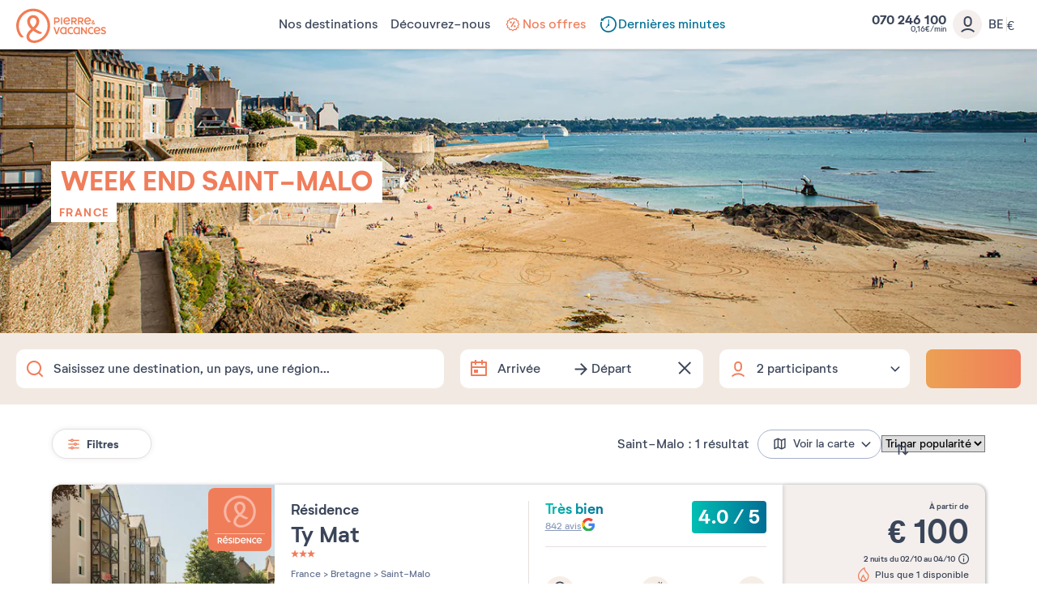

--- FILE ---
content_type: text/html; charset=UTF-8
request_url: https://www.pierreetvacances.com/be-wl/de_week-end-saint-malo
body_size: 32961
content:
<!DOCTYPE html><html lang="fr"><head><meta charset="utf-8"><meta http-equiv="X-UA-Compatible" content="IE=edge,chrome=1"><meta name="viewport" content="width=device-width,initial-scale=1"><meta name="format-detection" content="telephone=no"><link rel="dns-prefetch" href="ssa.pierreetvacances.com/16.0.0 }}"><link rel="dns-prefetch" href="static.pierreetvacances.com/145.0.0 }}"><link rel="dns-prefetch" href="photo.pierreetvacances.com }}"><link rel="preconnect" href="https://ssa.pierreetvacances.com/16.0.0" crossorigin><link rel="preconnect" href="https://static.pierreetvacances.com/145.0.0" crossorigin><link rel="preconnect" href="https://photo.pierreetvacances.com" crossorigin><link rel="preload" href="https://ssa.pierreetvacances.com/16.0.0/assets/fonts/icons.woff2" as="font" type="font/woff2" crossorigin><link rel="preload" href="https://ssa.pierreetvacances.com/16.0.0/assets/fonts/NeutrifStudio-Regular.woff2" as="font" type="font/woff2" crossorigin><link rel="preload" href="https://ssa.pierreetvacances.com/16.0.0/assets/fonts/NeutrifStudio-Medium.woff2" as="font" type="font/woff2" crossorigin><link rel="preload" href="https://ssa.pierreetvacances.com/16.0.0/assets/fonts/NeutrifStudio-SemiBold.woff2" as="font" type="font/woff2" crossorigin><link rel="preload" href="https://ssa.pierreetvacances.com/16.0.0/assets/fonts/NeutrifStudio-Bold.woff2" as="font" type="font/woff2" crossorigin><link rel="icon" type="image/png" href="https://ssa.pierreetvacances.com/16.0.0/assets/favicon/32x32_favicon-PV.png"><link rel="apple-touch-icon-precomposed" sizes="72x72" href="https://ssa.pierreetvacances.com/16.0.0/assets/favicon/72x72_favicon-PV.png"><link rel="canonical" href="https://www.pierreetvacances.com/be-wl/de_week-end-saint-malo" /><title></title><meta name="robots" content="index,follow" /><!-- Start VWO Async SmartCode --><script type='text/javascript'>
window._vwo_code = window._vwo_code || (function(){
var account_id=591148,
settings_tolerance=2000,
library_tolerance=2500,
use_existing_jquery=false,
is_spa=1,
hide_element='body',

/* DO NOT EDIT BELOW THIS LINE */
f=false,d=document,code={use_existing_jquery:function(){return use_existing_jquery;},library_tolerance:function(){return library_tolerance;},finish:function(){if(!f){f=true;var a=d.getElementById('_vis_opt_path_hides');if(a)a.parentNode.removeChild(a);}},finished:function(){return f;},load:function(a){var b=d.createElement('script');b.src=a;b.type='text/javascript';b.innerText;b.onerror=function(){_vwo_code.finish();};d.getElementsByTagName('head')[0].appendChild(b);},init:function(){
window.settings_timer=setTimeout(function () {_vwo_code.finish() },settings_tolerance);var a=d.createElement('style'),b=hide_element?hide_element+'{opacity:0 !important;filter:alpha(opacity=0) !important;background:none !important;}':'',h=d.getElementsByTagName('head')[0];a.setAttribute('id','_vis_opt_path_hides');a.setAttribute('type','text/css');if(a.styleSheet)a.styleSheet.cssText=b;else a.appendChild(d.createTextNode(b));h.appendChild(a);this.load('https://dev.visualwebsiteoptimizer.com/j.php?a='+account_id+'&u='+encodeURIComponent(d.URL)+'&f='+(+is_spa)+'&r='+Math.random());return settings_timer; }};window._vwo_settings_timer = code.init(); return code; }());
</script><!-- End VWO Async SmartCode --><link rel="stylesheet" type="text/css" href="https://ssa.pierreetvacances.com/16.0.0/assets/stylesheets/icons.css"><link rel="stylesheet" type="text/css" href="https://ssa.pierreetvacances.com/16.0.0/assets/stylesheets/common.css"><link rel="stylesheet" type="text/css" href="https://static.pierreetvacances.com/145.0.0/assets/stylesheets/common.css"><link rel="stylesheet" type="text/css" href="https://static.pierreetvacances.com/145.0.0/assets/stylesheets/searchEngine.css"><script> window.dataLayer = window.dataLayer || []; window.dataLayerQueue = window.dataLayerQueue || {}; window.dataLayerPageTemplate = 'PEV_DESTINATION_WEEKEND'; /*utile pour le tracking 'click', doit toujours être disponible*/  window.dataLayerQueue.script2_1 = { event: 'page_view', page_language: 'be-wl', page_shrturl: '/be-wl/de_week-end-saint-malo', page_name: undefined, page_tab: 'destination_tab_weekend_mot_cle_url', page_code: 'DESTINATION_WEEKEND', page_template: window.dataLayerPageTemplate, page_type: 'DESTINATION', page_brand: 'transverse', partner_brand: undefined, main_brand: 'transverse', currency: 'EUR', uid: sessionStorage.getItem('emailMd5') != null && sessionStorage.getItem('connected') == 'true' ? sessionStorage.getItem('emailMd5') : null, emailHash: sessionStorage.getItem('emailHash') != null && sessionStorage.getItem('connected') == 'true' ? sessionStorage.getItem('emailHash') : null, brand_site: 'Pierre Vacances', collaboration_type: 'B2C',  }; </script><script> window.dataLayer = window.dataLayer || []; window.dataLayerQueue = window.dataLayerQueue || {};  window.dataLayerQueue.script2_1 = { ...window.dataLayerQueue.script2_1, user_connected : sessionStorage.getItem('connected') && sessionStorage.getItem('connected') === 'true'  ? true : false, co : 'France', co_id : '', dest_type : undefined, de : 'Saint\u0020Malo', de_id : '161', ge : 'Bretagne', ge_id : '8', zt : '', zt_id : ''  }; </script><!-- Google Tag Manager - CALL JS --><script> (function (w, d, s, l, i) { w[l] = w[l] || []; w[l].push({ 'gtm.start': new Date().getTime(), event: 'gtm.js' }); const f = d.getElementsByTagName(s)[0]; const j = d.createElement(s); const dl = l != 'dataLayer' ? `&l=${l}` : ''; j.async = true; j.src = '//www.pierreetvacances.com/metrics-be/a50c69990c0dw0e.js?awl=' + i.replace(/^GTM-/, '') + dl; f.parentNode.insertBefore(j, f); })(window, document, 'script', 'dataLayer', 'GTM-KX2BJW3V'); </script><!-- End Google Tag Manager - CALL JS --><link rel="stylesheet" type="text/css" href="https://static.pierreetvacances.com/145.0.0/assets/stylesheets/critical/critical-touristGuide.css"><link rel="preload" href="https://static.pierreetvacances.com/145.0.0/assets/stylesheets/touristGuide.css" as="style" onload="this.onload=null;this.rel='stylesheet'">
<script>(window.BOOMR_mq=window.BOOMR_mq||[]).push(["addVar",{"rua.upush":"false","rua.cpush":"false","rua.upre":"false","rua.cpre":"true","rua.uprl":"false","rua.cprl":"false","rua.cprf":"false","rua.trans":"SJ-4d54abf3-c45b-4abe-8915-adee5269a259","rua.cook":"false","rua.ims":"false","rua.ufprl":"false","rua.cfprl":"false","rua.isuxp":"false","rua.texp":"norulematch","rua.ceh":"false","rua.ueh":"false","rua.ieh.st":"0"}]);</script>
                              <script>!function(e){var n="https://s.go-mpulse.net/boomerang/";if("False"=="True")e.BOOMR_config=e.BOOMR_config||{},e.BOOMR_config.PageParams=e.BOOMR_config.PageParams||{},e.BOOMR_config.PageParams.pci=!0,n="https://s2.go-mpulse.net/boomerang/";if(window.BOOMR_API_key="7NYXU-NN6N6-D7KVB-4GAD8-A4BB3",function(){function e(){if(!r){var e=document.createElement("script");e.id="boomr-scr-as",e.src=window.BOOMR.url,e.async=!0,o.appendChild(e),r=!0}}function t(e){r=!0;var n,t,a,i,d=document,O=window;if(window.BOOMR.snippetMethod=e?"if":"i",t=function(e,n){var t=d.createElement("script");t.id=n||"boomr-if-as",t.src=window.BOOMR.url,BOOMR_lstart=(new Date).getTime(),e=e||d.body,e.appendChild(t)},!window.addEventListener&&window.attachEvent&&navigator.userAgent.match(/MSIE [67]\./))return window.BOOMR.snippetMethod="s",void t(o,"boomr-async");a=document.createElement("IFRAME"),a.src="about:blank",a.title="",a.role="presentation",a.loading="eager",i=(a.frameElement||a).style,i.width=0,i.height=0,i.border=0,i.display="none",o.appendChild(a);try{O=a.contentWindow,d=O.document.open()}catch(_){n=document.domain,a.src="javascript:var d=document.open();d.domain='"+n+"';void 0;",O=a.contentWindow,d=O.document.open()}if(n)d._boomrl=function(){this.domain=n,t()},d.write("<bo"+"dy onload='document._boomrl();'>");else if(O._boomrl=function(){t()},O.addEventListener)O.addEventListener("load",O._boomrl,!1);else if(O.attachEvent)O.attachEvent("onload",O._boomrl);d.close()}function a(e){window.BOOMR_onload=e&&e.timeStamp||(new Date).getTime()}if(!window.BOOMR||!window.BOOMR.version&&!window.BOOMR.snippetExecuted){window.BOOMR=window.BOOMR||{},window.BOOMR.snippetStart=(new Date).getTime(),window.BOOMR.snippetExecuted=!0,window.BOOMR.snippetVersion=14,window.BOOMR.url=n+"7NYXU-NN6N6-D7KVB-4GAD8-A4BB3";var i=document.currentScript||document.getElementsByTagName("script")[0],o=i.parentNode,r=!1,d=document.createElement("link");if(d.relList&&"function"==typeof d.relList.supports&&d.relList.supports("preload")&&"as"in d)window.BOOMR.snippetMethod="p",d.href=window.BOOMR.url,d.rel="preload",d.as="script",d.addEventListener("load",e),d.addEventListener("error",function(){t(!0)}),setTimeout(function(){if(!r)t(!0)},3e3),BOOMR_lstart=(new Date).getTime(),o.appendChild(d);else t(!1);if(window.addEventListener)window.addEventListener("load",a,!1);else if(window.attachEvent)window.attachEvent("onload",a)}}(),"".length>0)if(e&&"performance"in e&&e.performance&&"function"==typeof e.performance.setResourceTimingBufferSize)e.performance.setResourceTimingBufferSize();!function(){if(BOOMR=e.BOOMR||{},BOOMR.plugins=BOOMR.plugins||{},!BOOMR.plugins.AK){var n="true"=="true"?1:0,t="",a="aocxw3qxhwsew2llkoxa-f-4eba0711f-clientnsv4-s.akamaihd.net",i="false"=="true"?2:1,o={"ak.v":"39","ak.cp":"185234","ak.ai":parseInt("347143",10),"ak.ol":"0","ak.cr":9,"ak.ipv":4,"ak.proto":"h2","ak.rid":"fd73a875","ak.r":47376,"ak.a2":n,"ak.m":"a","ak.n":"essl","ak.bpcip":"3.133.123.0","ak.cport":45164,"ak.gh":"23.200.85.115","ak.quicv":"","ak.tlsv":"tls1.3","ak.0rtt":"","ak.0rtt.ed":"","ak.csrc":"-","ak.acc":"","ak.t":"1768641454","ak.ak":"hOBiQwZUYzCg5VSAfCLimQ==N93/PK6UVuVzARd1j2d8QKMFSC8QtfS7ZsqxuiqhBFnjh0uXn/HQnVsWzvbC6Aqfefe8U1DT9hBHYwCqceXc8+p4TG8SKgboJGSy/1dLbWFwBVjY4yWlJPM0Zy+ByM29s2LvV759yo/6zEcIyILmqI7MP8cYXFixm7bAuw9kuTruHoWKE6aDlzi6MwcbFpgYmfc3iIwEta50hyxl8Rk+aynssSjAq5cpOiRtd+cBF7JI0VpNbhst9bw3GR3vvxqBNAI1o2jt2MRThQXzwziWZ6Rt2Vu5EX1zkgdYnMZIG61WrA8j3nNvN26KqmCn19DOyKf45wsNRVVmvx/0wq/QhDaamNfCvrm2v2L73f7UganQwW236p0mhadA+fXmJ40RkGR3dWSy74wncwegGLZ724fwmd9nNGMTUqWQky0GMpA=","ak.pv":"149","ak.dpoabenc":"","ak.tf":i};if(""!==t)o["ak.ruds"]=t;var r={i:!1,av:function(n){var t="http.initiator";if(n&&(!n[t]||"spa_hard"===n[t]))o["ak.feo"]=void 0!==e.aFeoApplied?1:0,BOOMR.addVar(o)},rv:function(){var e=["ak.bpcip","ak.cport","ak.cr","ak.csrc","ak.gh","ak.ipv","ak.m","ak.n","ak.ol","ak.proto","ak.quicv","ak.tlsv","ak.0rtt","ak.0rtt.ed","ak.r","ak.acc","ak.t","ak.tf"];BOOMR.removeVar(e)}};BOOMR.plugins.AK={akVars:o,akDNSPreFetchDomain:a,init:function(){if(!r.i){var e=BOOMR.subscribe;e("before_beacon",r.av,null,null),e("onbeacon",r.rv,null,null),r.i=!0}return this},is_complete:function(){return!0}}}}()}(window);</script></head><body class="touristGuide hasHorizontalfilters hasSearch js-searchTouristGuide b2c-univers pev-univers criticals"><a class="link-skipNav u-Visible-desktop js-skipNav" href="#">skipNavLink</a><noscript><iframe src="//www.pierreetvacances.com/metrics-be/ns.html?id=GTM-KX2BJW3V" height="0" width="0" style="display:none;visibility:hidden"></iframe></noscript><header class="mainHeader js-mainHeader "><div class="mainHeader-container js-mainHeader-container"><div class="mainHeader-grid"><div class="mainHeader-burger"><button type="button" class="mainHeader-button mainHeader-button--burger js-mainHeader-burger"><i class="icon icon-close" aria-hidden="true"></i><i class="icon icon-burger" aria-hidden="true"></i></button></div><div class="mainHeader-logo"><a href="https://www.pierreetvacances.com/be-wl" class="mainHeader-logoLink" title="Plus de 500 locations de vacances en Europe"><svg class="mainHeader-logoPicture" xmlns="http://www.w3.org/2000/svg" viewBox="0 -10 673 270"><style>.st99{fill:#f27c54}</style><path class="st99" d="M127.2 0C57 0 0 57.1 0 127.2c0 28.5 10.3 57.1 25.7 75.8 5.6 6.5 11.7 10.3 17.8 10.3 4.2 0 8.9-1.9 12.6-6.1-22-15.9-36.5-47.7-36.5-80 0-59.9 48.2-108.5 107.6-108.5s107.6 48.6 107.6 108.5c0 58-47.2 108.5-99.1 108.5-22.3 0-37.5-12-37.5-29 0-14 8.4-25.7 29.1-42.9 12.6 9.1 25.9 16.1 37.1 20.4 17.3 6.5 25.7 2.3 28.5-9.4-15.3-4.2-33.8-13-50-24.4 16.9-15.7 29.8-33.9 29.8-56 0-26.7-19.8-46.3-45.5-46.3S82 67.7 82 94.4c0 21.4 12.8 41 29.7 56.7-25.9 22.3-35.1 38.5-35.1 56.9 0 26.8 24.2 45.8 57.5 45.8 55.2 0 119.7-51 119.7-126.7C253.9 57 197.3 0 127.2 0zm-23.7 95.4c0-16.8 9.6-27.1 23.7-27.1s24 10.3 24 27.1c0 15.8-10.3 29.5-24 42.4-14-13-23.7-27.9-23.7-42.4zM334.9 65h9.7v52.4h-9.7zM293.2 102.9h11.1c13.1 0 21.6-7.5 21.6-19.1 0-11.5-8.4-18.9-21.6-18.9h-20.9v52.4h9.7l.1-14.4zm0-28.9h10.7c7.5 0 12.2 3.7 12.2 9.8s-4.7 10-12.2 10h-10.7V74zM421.8 99.7h8.6c3.7 5.9 8.3 11.8 13.7 17.6h10.4c-5-6.4-9.5-12.7-13.4-18.8 7.6-2.4 12.2-8.2 12.2-16.1 0-10.7-8.1-17.4-20.6-17.4h-20.5v52.4h9.7V99.7h-.1zm0-25.7h10.4c6.9 0 11.3 3.2 11.3 8.4s-4.3 8.5-11.3 8.5h-10.4V74zM504.8 117.3c-5-6.4-9.5-12.7-13.4-18.8 7.6-2.4 12.2-8.2 12.2-16.1 0-10.7-8.1-17.4-20.6-17.4h-20.6v52.4h9.7V99.7h8.6c3.7 5.9 8.3 11.8 13.7 17.6h10.4zm-22.3-26.4h-10.4V74.1h10.4c6.9 0 11.3 3.2 11.3 8.4-.1 5.1-4.4 8.4-11.3 8.4zM574.2 117.7c3.3 0 6.2-1.2 8.5-3.3 1.7 1.3 3.1 2.4 4 2.9h6c-.8-.7-3.8-3.1-7.3-6.2.8-1.3 1.5-2.8 2-4.4.8-2.4.8-5.5-2.8-5.8-.4 2.9-1.3 5.3-2.4 7.2-2.1-2.1-4.2-4.3-5.9-6.5 3.6-2.1 7.2-4.3 7.2-8.7 0-4.2-3.3-7.3-8.1-7.3-5.1 0-8.4 3.7-8.4 7.8 0 2.2.9 4.6 2.4 7.1-3 1.9-5.7 4.4-5.7 8.5.2 5.5 5.1 8.7 10.5 8.7zm1.4-27.6c1.8 0 3 1.2 3 3 0 2.2-2.1 3.5-4.7 5-1-1.7-1.6-3.3-1.6-4.7 0-1.9 1.3-3.3 3.3-3.3zm-3.4 14.1c2.1 2.6 4.7 5.1 7.1 7.3-1.4 1-3 1.6-4.6 1.6-2.9 0-5.1-1.7-5.1-4.3 0-2 1-3.3 2.6-4.6zM401.2 106.9l-6.7-5.5c-3.8 5.1-9 7.8-14.8 7.8-8.3 0-14.1-4.6-16-12.4 13.7.4 26.9-1.4 40-5.6V90c0-15.5-10.2-26-24.7-26-15.4 0-25.8 11.8-25.8 27.1 0 16 11.4 27.2 26.5 27.2 9.3 0 17.5-4.5 21.5-11.4zm-22.1-33.8c7.4 0 12.5 4.2 14.3 11.7-7.9 2.5-16.4 3.7-30.1 4.2.8-9.7 6.7-15.9 15.8-15.9zM556.9 106.9l-6.7-5.5c-3.8 5.1-9 7.8-14.8 7.8-8.3 0-14.1-4.6-16-12.4 13.7.4 26.9-1.4 40-5.6V90c0-15.5-10.2-26-24.7-26-15.4 0-25.8 11.8-25.8 27.1 0 16 11.4 27.2 26.5 27.2 9.2 0 17.5-4.5 21.5-11.4zm-22.2-33.8c7.4 0 12.5 4.2 14.3 11.7-7.9 2.5-16.4 3.7-30.1 4.2.8-9.7 6.8-15.9 15.8-15.9zM410.9 180.8c-9.7 0-16.9-7.6-16.9-18.1 0-10.4 7.3-18.1 16.9-18.1 4 0 7.5 1.3 10.4 3.7l4.7-7.6c-4.7-3.4-9.9-5.1-15.7-5.1-15.1 0-26.2 11.5-26.2 27.2 0 15.6 11.1 27.2 26.2 27.2 6.4 0 12.1-2 16.6-5.9l-4.9-7.6c-3 2.8-6.8 4.3-11.1 4.3zM563.2 180.8c-9.7 0-16.9-7.6-16.9-18.1 0-10.4 7.3-18.1 16.9-18.1 4 0 7.5 1.3 10.4 3.7l4.7-7.6c-4.7-3.4-9.9-5.1-15.7-5.1-15.1 0-26.2 11.5-26.2 27.2 0 15.6 11.1 27.2 26.2 27.2 6.4 0 12.1-2 16.6-5.9l-4.9-7.6c-3 2.8-6.8 4.3-11.1 4.3zM368.8 140.8c-4.7-3.6-9.2-5.2-14.8-5.2-15 0-26.1 11.5-26.1 27.2S339.1 190 354 190c5.2 0 9.5-1.4 13.9-4.5l.9 3.6h7.9v-52.4h-5l-2.9 4.1zm-1.7 34.3c-3.2 3.7-7.5 5.7-12.5 5.7-9.7 0-16.8-7.6-16.8-18.1 0-10.4 7.2-18.1 16.8-18.1 5 0 9.4 2.1 12.5 5.8v24.7zM468.3 140.8c-4.7-3.6-9.2-5.2-14.8-5.2-15 0-26.1 11.5-26.1 27.2s11.2 27.2 26.1 27.2c5.2 0 9.5-1.4 13.9-4.5l.9 3.6h7.9v-52.4h-5l-2.9 4.1zm-1.7 34.3c-3.2 3.7-7.5 5.7-12.5 5.7-9.7 0-16.8-7.6-16.8-18.1 0-10.4 7.2-18.1 16.8-18.1 5 0 9.4 2.1 12.5 5.8v24.7zM303.4 177.5l-13.8-41h-11l19.1 52.4h10.9l19.1-52.4h-10.6zM605.5 135.6c-15.4 0-25.8 11.8-25.8 27.1 0 16 11.4 27.2 26.5 27.2 9.2 0 17.4-4.5 21.5-11.4L621 173c-3.8 5.1-9 7.8-14.8 7.8-8.3 0-14.1-4.6-16-12.4 13.7.4 26.9-1.4 40-5.6v-1.2c0-15.5-10.2-26-24.7-26zm-15.8 25c.8-9.7 6.7-15.9 15.8-15.9 7.4 0 12.5 4.2 14.3 11.7-7.9 2.5-16.4 3.7-30.1 4.2zM644.5 150.2c0-2.7 2.6-5.5 9.4-5.5 3.7 0 8.4.9 12.9 4l3.8-8c-4.3-3-10.6-5.1-17-5.1-10.7 0-18.9 5.8-18.9 15.2 0 17.4 27.6 15 27.6 24.2 0 3.1-3.1 5.8-9.7 5.8-4.2 0-9.7-1.1-14.9-5.1l-3.8 8c4.7 3.7 11.7 6.3 19 6.3 11.4 0 19.3-6.3 19.3-15.4 0-17.3-27.7-15.7-27.7-24.4zM519.5 171.1L493 136.5h-7.2v52.4h9.6v-34.5l26.5 34.5h7.1v-52.4h-9.5z"/></svg></a></div><div class="mainHeader-navigation js-mainHeader-navigation"><div class="mainHeader-header"><div class="mainHeader-navigation--logo"><svg class="mainHeader-logoPicture" xmlns="http://www.w3.org/2000/svg" viewBox="0 -10 673 270"><style>.st99{fill:#f27c54}</style><path class="st99" d="M127.2 0C57 0 0 57.1 0 127.2c0 28.5 10.3 57.1 25.7 75.8 5.6 6.5 11.7 10.3 17.8 10.3 4.2 0 8.9-1.9 12.6-6.1-22-15.9-36.5-47.7-36.5-80 0-59.9 48.2-108.5 107.6-108.5s107.6 48.6 107.6 108.5c0 58-47.2 108.5-99.1 108.5-22.3 0-37.5-12-37.5-29 0-14 8.4-25.7 29.1-42.9 12.6 9.1 25.9 16.1 37.1 20.4 17.3 6.5 25.7 2.3 28.5-9.4-15.3-4.2-33.8-13-50-24.4 16.9-15.7 29.8-33.9 29.8-56 0-26.7-19.8-46.3-45.5-46.3S82 67.7 82 94.4c0 21.4 12.8 41 29.7 56.7-25.9 22.3-35.1 38.5-35.1 56.9 0 26.8 24.2 45.8 57.5 45.8 55.2 0 119.7-51 119.7-126.7C253.9 57 197.3 0 127.2 0zm-23.7 95.4c0-16.8 9.6-27.1 23.7-27.1s24 10.3 24 27.1c0 15.8-10.3 29.5-24 42.4-14-13-23.7-27.9-23.7-42.4zM334.9 65h9.7v52.4h-9.7zM293.2 102.9h11.1c13.1 0 21.6-7.5 21.6-19.1 0-11.5-8.4-18.9-21.6-18.9h-20.9v52.4h9.7l.1-14.4zm0-28.9h10.7c7.5 0 12.2 3.7 12.2 9.8s-4.7 10-12.2 10h-10.7V74zM421.8 99.7h8.6c3.7 5.9 8.3 11.8 13.7 17.6h10.4c-5-6.4-9.5-12.7-13.4-18.8 7.6-2.4 12.2-8.2 12.2-16.1 0-10.7-8.1-17.4-20.6-17.4h-20.5v52.4h9.7V99.7h-.1zm0-25.7h10.4c6.9 0 11.3 3.2 11.3 8.4s-4.3 8.5-11.3 8.5h-10.4V74zM504.8 117.3c-5-6.4-9.5-12.7-13.4-18.8 7.6-2.4 12.2-8.2 12.2-16.1 0-10.7-8.1-17.4-20.6-17.4h-20.6v52.4h9.7V99.7h8.6c3.7 5.9 8.3 11.8 13.7 17.6h10.4zm-22.3-26.4h-10.4V74.1h10.4c6.9 0 11.3 3.2 11.3 8.4-.1 5.1-4.4 8.4-11.3 8.4zM574.2 117.7c3.3 0 6.2-1.2 8.5-3.3 1.7 1.3 3.1 2.4 4 2.9h6c-.8-.7-3.8-3.1-7.3-6.2.8-1.3 1.5-2.8 2-4.4.8-2.4.8-5.5-2.8-5.8-.4 2.9-1.3 5.3-2.4 7.2-2.1-2.1-4.2-4.3-5.9-6.5 3.6-2.1 7.2-4.3 7.2-8.7 0-4.2-3.3-7.3-8.1-7.3-5.1 0-8.4 3.7-8.4 7.8 0 2.2.9 4.6 2.4 7.1-3 1.9-5.7 4.4-5.7 8.5.2 5.5 5.1 8.7 10.5 8.7zm1.4-27.6c1.8 0 3 1.2 3 3 0 2.2-2.1 3.5-4.7 5-1-1.7-1.6-3.3-1.6-4.7 0-1.9 1.3-3.3 3.3-3.3zm-3.4 14.1c2.1 2.6 4.7 5.1 7.1 7.3-1.4 1-3 1.6-4.6 1.6-2.9 0-5.1-1.7-5.1-4.3 0-2 1-3.3 2.6-4.6zM401.2 106.9l-6.7-5.5c-3.8 5.1-9 7.8-14.8 7.8-8.3 0-14.1-4.6-16-12.4 13.7.4 26.9-1.4 40-5.6V90c0-15.5-10.2-26-24.7-26-15.4 0-25.8 11.8-25.8 27.1 0 16 11.4 27.2 26.5 27.2 9.3 0 17.5-4.5 21.5-11.4zm-22.1-33.8c7.4 0 12.5 4.2 14.3 11.7-7.9 2.5-16.4 3.7-30.1 4.2.8-9.7 6.7-15.9 15.8-15.9zM556.9 106.9l-6.7-5.5c-3.8 5.1-9 7.8-14.8 7.8-8.3 0-14.1-4.6-16-12.4 13.7.4 26.9-1.4 40-5.6V90c0-15.5-10.2-26-24.7-26-15.4 0-25.8 11.8-25.8 27.1 0 16 11.4 27.2 26.5 27.2 9.2 0 17.5-4.5 21.5-11.4zm-22.2-33.8c7.4 0 12.5 4.2 14.3 11.7-7.9 2.5-16.4 3.7-30.1 4.2.8-9.7 6.8-15.9 15.8-15.9zM410.9 180.8c-9.7 0-16.9-7.6-16.9-18.1 0-10.4 7.3-18.1 16.9-18.1 4 0 7.5 1.3 10.4 3.7l4.7-7.6c-4.7-3.4-9.9-5.1-15.7-5.1-15.1 0-26.2 11.5-26.2 27.2 0 15.6 11.1 27.2 26.2 27.2 6.4 0 12.1-2 16.6-5.9l-4.9-7.6c-3 2.8-6.8 4.3-11.1 4.3zM563.2 180.8c-9.7 0-16.9-7.6-16.9-18.1 0-10.4 7.3-18.1 16.9-18.1 4 0 7.5 1.3 10.4 3.7l4.7-7.6c-4.7-3.4-9.9-5.1-15.7-5.1-15.1 0-26.2 11.5-26.2 27.2 0 15.6 11.1 27.2 26.2 27.2 6.4 0 12.1-2 16.6-5.9l-4.9-7.6c-3 2.8-6.8 4.3-11.1 4.3zM368.8 140.8c-4.7-3.6-9.2-5.2-14.8-5.2-15 0-26.1 11.5-26.1 27.2S339.1 190 354 190c5.2 0 9.5-1.4 13.9-4.5l.9 3.6h7.9v-52.4h-5l-2.9 4.1zm-1.7 34.3c-3.2 3.7-7.5 5.7-12.5 5.7-9.7 0-16.8-7.6-16.8-18.1 0-10.4 7.2-18.1 16.8-18.1 5 0 9.4 2.1 12.5 5.8v24.7zM468.3 140.8c-4.7-3.6-9.2-5.2-14.8-5.2-15 0-26.1 11.5-26.1 27.2s11.2 27.2 26.1 27.2c5.2 0 9.5-1.4 13.9-4.5l.9 3.6h7.9v-52.4h-5l-2.9 4.1zm-1.7 34.3c-3.2 3.7-7.5 5.7-12.5 5.7-9.7 0-16.8-7.6-16.8-18.1 0-10.4 7.2-18.1 16.8-18.1 5 0 9.4 2.1 12.5 5.8v24.7zM303.4 177.5l-13.8-41h-11l19.1 52.4h10.9l19.1-52.4h-10.6zM605.5 135.6c-15.4 0-25.8 11.8-25.8 27.1 0 16 11.4 27.2 26.5 27.2 9.2 0 17.4-4.5 21.5-11.4L621 173c-3.8 5.1-9 7.8-14.8 7.8-8.3 0-14.1-4.6-16-12.4 13.7.4 26.9-1.4 40-5.6v-1.2c0-15.5-10.2-26-24.7-26zm-15.8 25c.8-9.7 6.7-15.9 15.8-15.9 7.4 0 12.5 4.2 14.3 11.7-7.9 2.5-16.4 3.7-30.1 4.2zM644.5 150.2c0-2.7 2.6-5.5 9.4-5.5 3.7 0 8.4.9 12.9 4l3.8-8c-4.3-3-10.6-5.1-17-5.1-10.7 0-18.9 5.8-18.9 15.2 0 17.4 27.6 15 27.6 24.2 0 3.1-3.1 5.8-9.7 5.8-4.2 0-9.7-1.1-14.9-5.1l-3.8 8c4.7 3.7 11.7 6.3 19 6.3 11.4 0 19.3-6.3 19.3-15.4 0-17.3-27.7-15.7-27.7-24.4zM519.5 171.1L493 136.5h-7.2v52.4h9.6v-34.5l26.5 34.5h7.1v-52.4h-9.5z"/></svg></div><div class="mainHeader-navigation--close js-mainHeader-navigation--close"><i class="icon icon-close" aria-hidden="true"></i></div></div><nav class="mainHeader-navList js-Navigation"><div class="mainHeader-button mainHeader-button--nav js-Navigation-link js-Tracking--link pv-Navigation-link--perso" data-layer="DESTINATIONS300"  data-tracking='{"c":"nav_bar","a":"main","l":"Nos destinations"}'><span class="mainHeader-navLabel">Nos destinations</span><span class="mainHeader-navIcon"><i class="icon icon-v2" aria-hidden="true"></i></span></div><div class="mainHeader-button mainHeader-button--nav js-Navigation-link js-Tracking--link pv-Navigation-link--perso" data-layer="LIVE_EXPERIENCE"  data-tracking='{"c":"nav_bar","a":"main","l":"D\u00e9couvrez-nous"}'><span class="mainHeader-navLabel">Découvrez-nous</span><span class="mainHeader-navIcon"><i class="icon icon-v2" aria-hidden="true"></i></span></div><a href="https://www.pierreetvacances.com/be-wl/offres-location-vacances_ms" target="_self" class="mainHeader-button mainHeader-button--nav js-Tracking--link pv-Navigation-link--perso" data-layer="TAB_5"  data-tracking='{"li":"1","c":"nav_bar","a":"main","l":"Nos offres"}'><span class="mainHeader-navLabel abricot"><svg xmlns="http://www.w3.org/2000/svg" width="24" height="24" viewBox="0 0 24 24" fill="none"><path d="M11.9595 3.60001C11.824 3.61005 11.6956 3.66494 11.5947 3.75601L10.1427 5.06881L8.22271 4.65601C8.07717 4.62663 7.9259 4.65138 7.79732 4.72562C7.66873 4.79986 7.57165 4.91847 7.52431 5.05921L6.92431 6.92881L5.05471 7.52881C4.91436 7.57517 4.79584 7.67134 4.72155 7.79913C4.64727 7.92692 4.62235 8.07749 4.65151 8.22241L5.06431 10.1424L3.75151 11.5944C3.65184 11.705 3.59668 11.8487 3.59668 11.9976C3.59668 12.1465 3.65184 12.2902 3.75151 12.4008L5.06431 13.8552L4.65151 15.7752C4.6217 15.9205 4.64631 16.0716 4.72064 16.1999C4.79498 16.3283 4.91387 16.4248 5.05471 16.4712L6.92431 17.0712L7.52431 18.936C7.56929 19.0776 7.66498 19.1975 7.793 19.2728C7.92101 19.3481 8.07234 19.3735 8.21791 19.344L10.1379 18.9312L11.5899 20.244C11.7001 20.3447 11.8439 20.4005 11.9931 20.4005C12.1423 20.4005 12.2862 20.3447 12.3963 20.244L13.8507 18.9312L15.7707 19.344C15.9166 19.3736 16.0683 19.3483 16.1967 19.273C16.3251 19.1977 16.4212 19.0777 16.4667 18.936L17.0667 17.0712L18.9315 16.4712C19.0731 16.4262 19.193 16.3305 19.2683 16.2025C19.3436 16.0745 19.369 15.9232 19.3395 15.7776L18.9267 13.8576L20.2395 12.4008C20.3392 12.2902 20.3943 12.1465 20.3943 11.9976C20.3943 11.8487 20.3392 11.705 20.2395 11.5944L18.9267 10.1544L19.3395 8.23441C19.3691 8.08852 19.3438 7.93685 19.2685 7.80844C19.1932 7.68002 19.0732 7.58388 18.9315 7.53841L17.0667 6.93841L16.4667 5.06881C16.4199 4.92826 16.3232 4.8097 16.1951 4.73543C16.0669 4.66117 15.9159 4.63634 15.7707 4.66561L13.8507 5.07841L12.3963 3.76561C12.295 3.66787 12.1624 3.6092 12.0219 3.60001H11.9595ZM12.0003 5.01361L13.2819 6.16801C13.3527 6.23211 13.4377 6.2784 13.53 6.30303C13.6222 6.32765 13.719 6.32991 13.8123 6.30961L15.4923 5.94721L16.0227 7.59121C16.0515 7.68169 16.1014 7.76408 16.1681 7.83165C16.2348 7.89922 16.3166 7.95006 16.4067 7.98001L18.0507 8.50801L17.6883 10.188C17.6688 10.2806 17.6715 10.3764 17.6961 10.4678C17.7207 10.5591 17.7665 10.6434 17.8299 10.7136L18.9915 12L17.8323 13.2816C17.7684 13.3525 17.7222 13.4375 17.6976 13.5297C17.673 13.622 17.6706 13.7187 17.6907 13.812L18.0531 15.492L16.4091 16.0224C16.3187 16.0511 16.2365 16.1012 16.1697 16.1685C16.1028 16.2357 16.0532 16.3182 16.0251 16.4088L15.4947 18.0504L13.8147 17.6856C13.7214 17.6653 13.6246 17.6676 13.5324 17.6922C13.4401 17.7168 13.3551 17.7631 13.2843 17.8272L12.0003 18.9912L10.7211 17.832C10.6504 17.7686 10.5658 17.7227 10.474 17.6981C10.3823 17.6735 10.2861 17.6709 10.1931 17.6904L8.51311 18.0528L7.98751 16.4088C7.95763 16.319 7.9071 16.2375 7.84 16.1708C7.77289 16.1041 7.69107 16.0541 7.60111 16.0248L5.95231 15.4944L6.30991 13.8144C6.33022 13.7211 6.32796 13.6243 6.30333 13.5321C6.2787 13.4398 6.23242 13.3548 6.16831 13.284L5.01391 12L6.16831 10.7232C6.23326 10.6535 6.28012 10.5689 6.30481 10.4768C6.32949 10.3848 6.33125 10.2881 6.30991 10.1952L5.95231 8.51521L7.59151 7.98961C7.68154 7.9592 7.7634 7.90856 7.83081 7.84158C7.89821 7.77459 7.94935 7.69305 7.98031 7.60321L8.50591 5.95921L10.1859 6.32161C10.2792 6.34191 10.376 6.33965 10.4683 6.31502C10.5605 6.2904 10.6455 6.24411 10.7163 6.18001L12.0003 5.01361ZM9.58831 8.37361C9.35098 8.37361 9.11897 8.44398 8.92163 8.57584C8.72429 8.7077 8.57048 8.89511 8.47966 9.11439C8.38883 9.33366 8.36507 9.57494 8.41137 9.80771C8.45767 10.0405 8.57196 10.2543 8.73979 10.4221C8.90761 10.59 9.12143 10.7042 9.3542 10.7505C9.58698 10.7969 9.82826 10.7731 10.0475 10.6823C10.2668 10.5914 10.4542 10.4376 10.5861 10.2403C10.7179 10.043 10.7883 9.81094 10.7883 9.57361C10.7858 9.2566 10.6579 8.95347 10.4326 8.73043C10.2073 8.50739 9.90293 8.38256 9.58591 8.38321L9.58831 8.37361ZM13.1883 8.37361L9.58831 14.3736V15.5736H10.7883L14.3883 9.57361V8.37361H13.1883ZM14.3883 13.1736C14.151 13.1736 13.919 13.244 13.7216 13.3758C13.5243 13.5077 13.3705 13.6951 13.2797 13.9144C13.1888 14.1337 13.1651 14.3749 13.2114 14.6077C13.2577 14.8405 13.372 15.0543 13.5398 15.2221C13.7076 15.39 13.9214 15.5042 14.1542 15.5505C14.387 15.5969 14.6283 15.5731 14.8475 15.4823C15.0668 15.3914 15.2542 15.2376 15.3861 15.0403C15.5179 14.843 15.5883 14.6109 15.5883 14.3736C15.5883 14.0553 15.4619 13.7501 15.2368 13.5251C15.0118 13.3 14.7066 13.1736 14.3883 13.1736Z" fill="#3B4559"/></svg>Nos offres</span></a><a href="https://www.pierreetvacances.com/be-wl/vacances-last-minute_ms" target="_self" class="mainHeader-button mainHeader-button--nav js-Tracking--link pv-Navigation-link--perso" data-layer="TAB_6"  data-tracking='{"li":"1","c":"nav_bar","a":"main","l":"Derni\u00e8res minutes"}'><span class="mainHeader-navLabel calangue"><svg xmlns="http://www.w3.org/2000/svg" width="24" height="24" viewBox="0 0 24 24" fill="none"><path d="M6.14053 20.1026C2.57425 17.5236 1.21226 13.0298 2.44415 9.04611L4.28595 9.02839C2.9673 12.4448 4.05004 16.4501 7.15703 18.6969C10.8557 21.3716 16.0223 20.5416 18.697 16.843C21.3716 13.1444 20.5416 7.97775 16.843 5.30305C13.3341 2.7656 8.50411 3.38245 5.73394 6.61041L6.47362 7.55636L5.04171 7.61152L5.04211 7.6094L2.5139 7.70439L3.61576 3.90157L4.64778 5.22137C8.03147 1.54215 13.7093 0.896164 17.8595 3.89741C22.3344 7.13351 23.3387 13.3845 20.1026 17.8595C16.8665 22.3344 10.6155 23.3387 6.14053 20.1026Z" fill="#3B4559"/><path d="M12.8676 6.12367H11.7111V11.6976C11.2831 11.8671 10.9803 12.2848 10.9803 12.7732C10.9803 12.9532 11.0214 13.1237 11.0948 13.2756L8.37832 15.9159L9.18435 16.7452L12.0824 13.9284C12.1004 13.9293 12.1185 13.9297 12.1368 13.9297C12.7755 13.9297 13.2932 13.4119 13.2932 12.7732C13.2932 12.4117 13.1274 12.089 12.8676 11.8769V6.12367Z" fill="#3B4559"/></svg>Dernières minutes</span></a></nav><div class="mainHeader-navList mainHeader-navList--mobile"><button type="button" class="mainHeader-button mainHeader-button--nav mainHeader-button--Language js-Navigation-link" data-layer="MARKET"><span class="mainHeader-navLabel">Modifier votre langue / devise</span><span class="mainHeader-market"><span class="mainHeader-marketLanguage">BE</span><span class="mainHeader-marketCurrency js-mainHeader-Currency">&euro;</span><span class="mainHeader-navIcon"><i class="icon icon-v2" aria-hidden="true"></i></span></span></button><a href="tel:070246100" class="u-Hidden-mobile mainHeader-button mainHeader-button--nav"><span class="mainHeader-call"><strong><span class="u-Font-Size--20px">070 246 100</span></strong><br /><span class="u-Font-Size--11px">0,16&euro;/min&nbsp;</span><span class="u-Font-Size--11px"><br /></span></span><span class="mainHeader-navIcon"><i class="icon icon-telephone" aria-hidden="true"></i></span></a><a href="https://www.pierreetvacances.com/be-wl/contact_ms" target="_self" class="mainHeader-button mainHeader-button--nav mainHeader-button--contact"><span class="mainHeader-navIcon"><i class="icon icon-question" aria-hidden="true"></i></span><span class="mainHeader-navLabel">Voir tous nos contacts</span></a></div></div><div class="mainHeader-cmds js-mainHeader-cmds"><button class="mainHeader-button mainHeader-button--search js-mainSearchForm-openSearchLayer"><i class="icon icon-search" aria-hidden="true"></i></button><button type="button" class="mainHeader-button mainHeader-button--callMobile js-Navigation-callMobile js-Navigation-link" data-layer="CALL"><i class="icon icon-close" aria-hidden="true"></i><i class="icon icon-telephone" aria-hidden="true"></i></button><button type="button" class="mainHeader-button mainHeader-button--accountMobile js-Navigation-accountMobile js-Navigation-link" data-layer="ACCOUNT"><i class="icon icon-close" aria-hidden="true"></i><i class="icon icon-user" aria-hidden="true"></i></button><button type="button" class="mainHeader-button mainHeader-button--call js-Navigation-link" data-layer="CONTACT"><span class="mainHeader-call"><span class="mainHeader-callPhone">070 246 100</span><span class="mainHeader-callPrice">0,16€/min</span></span></button><button type="button" class="mainHeader-button mainHeader-button--account js-Navigation-link js-Navigation-account" data-layer="ACCOUNT"><i class="icon icon-user" aria-hidden="true"></i></button><button type="button" class="mainHeader-button mainHeader-button--market js-Navigation-link" data-layer="MARKET"><span class="mainHeader-market"><span class="mainHeader-marketLanguage">BE</span><span class="mainHeader-marketCurrency js-mainHeader-Currency">&euro;</span></span></button></div></div><div class="mainHeader-overlay"></div></div><div class="headerLayer js-headerLayer"><div class="headerLayer-header"><button type="button" class="headerLayer-button headerLayer-buttonBack js-headerLayer-close"><i class="icon icon-arrowRight-v2" aria-hidden="true"></i></button><div class="mainHeader-navigation--logo"><svg class="mainHeader-logoPicture" xmlns="http://www.w3.org/2000/svg" viewBox="0 -10 673 270"><style>.st99{fill:#f27c54}</style><path class="st99" d="M127.2 0C57 0 0 57.1 0 127.2c0 28.5 10.3 57.1 25.7 75.8 5.6 6.5 11.7 10.3 17.8 10.3 4.2 0 8.9-1.9 12.6-6.1-22-15.9-36.5-47.7-36.5-80 0-59.9 48.2-108.5 107.6-108.5s107.6 48.6 107.6 108.5c0 58-47.2 108.5-99.1 108.5-22.3 0-37.5-12-37.5-29 0-14 8.4-25.7 29.1-42.9 12.6 9.1 25.9 16.1 37.1 20.4 17.3 6.5 25.7 2.3 28.5-9.4-15.3-4.2-33.8-13-50-24.4 16.9-15.7 29.8-33.9 29.8-56 0-26.7-19.8-46.3-45.5-46.3S82 67.7 82 94.4c0 21.4 12.8 41 29.7 56.7-25.9 22.3-35.1 38.5-35.1 56.9 0 26.8 24.2 45.8 57.5 45.8 55.2 0 119.7-51 119.7-126.7C253.9 57 197.3 0 127.2 0zm-23.7 95.4c0-16.8 9.6-27.1 23.7-27.1s24 10.3 24 27.1c0 15.8-10.3 29.5-24 42.4-14-13-23.7-27.9-23.7-42.4zM334.9 65h9.7v52.4h-9.7zM293.2 102.9h11.1c13.1 0 21.6-7.5 21.6-19.1 0-11.5-8.4-18.9-21.6-18.9h-20.9v52.4h9.7l.1-14.4zm0-28.9h10.7c7.5 0 12.2 3.7 12.2 9.8s-4.7 10-12.2 10h-10.7V74zM421.8 99.7h8.6c3.7 5.9 8.3 11.8 13.7 17.6h10.4c-5-6.4-9.5-12.7-13.4-18.8 7.6-2.4 12.2-8.2 12.2-16.1 0-10.7-8.1-17.4-20.6-17.4h-20.5v52.4h9.7V99.7h-.1zm0-25.7h10.4c6.9 0 11.3 3.2 11.3 8.4s-4.3 8.5-11.3 8.5h-10.4V74zM504.8 117.3c-5-6.4-9.5-12.7-13.4-18.8 7.6-2.4 12.2-8.2 12.2-16.1 0-10.7-8.1-17.4-20.6-17.4h-20.6v52.4h9.7V99.7h8.6c3.7 5.9 8.3 11.8 13.7 17.6h10.4zm-22.3-26.4h-10.4V74.1h10.4c6.9 0 11.3 3.2 11.3 8.4-.1 5.1-4.4 8.4-11.3 8.4zM574.2 117.7c3.3 0 6.2-1.2 8.5-3.3 1.7 1.3 3.1 2.4 4 2.9h6c-.8-.7-3.8-3.1-7.3-6.2.8-1.3 1.5-2.8 2-4.4.8-2.4.8-5.5-2.8-5.8-.4 2.9-1.3 5.3-2.4 7.2-2.1-2.1-4.2-4.3-5.9-6.5 3.6-2.1 7.2-4.3 7.2-8.7 0-4.2-3.3-7.3-8.1-7.3-5.1 0-8.4 3.7-8.4 7.8 0 2.2.9 4.6 2.4 7.1-3 1.9-5.7 4.4-5.7 8.5.2 5.5 5.1 8.7 10.5 8.7zm1.4-27.6c1.8 0 3 1.2 3 3 0 2.2-2.1 3.5-4.7 5-1-1.7-1.6-3.3-1.6-4.7 0-1.9 1.3-3.3 3.3-3.3zm-3.4 14.1c2.1 2.6 4.7 5.1 7.1 7.3-1.4 1-3 1.6-4.6 1.6-2.9 0-5.1-1.7-5.1-4.3 0-2 1-3.3 2.6-4.6zM401.2 106.9l-6.7-5.5c-3.8 5.1-9 7.8-14.8 7.8-8.3 0-14.1-4.6-16-12.4 13.7.4 26.9-1.4 40-5.6V90c0-15.5-10.2-26-24.7-26-15.4 0-25.8 11.8-25.8 27.1 0 16 11.4 27.2 26.5 27.2 9.3 0 17.5-4.5 21.5-11.4zm-22.1-33.8c7.4 0 12.5 4.2 14.3 11.7-7.9 2.5-16.4 3.7-30.1 4.2.8-9.7 6.7-15.9 15.8-15.9zM556.9 106.9l-6.7-5.5c-3.8 5.1-9 7.8-14.8 7.8-8.3 0-14.1-4.6-16-12.4 13.7.4 26.9-1.4 40-5.6V90c0-15.5-10.2-26-24.7-26-15.4 0-25.8 11.8-25.8 27.1 0 16 11.4 27.2 26.5 27.2 9.2 0 17.5-4.5 21.5-11.4zm-22.2-33.8c7.4 0 12.5 4.2 14.3 11.7-7.9 2.5-16.4 3.7-30.1 4.2.8-9.7 6.8-15.9 15.8-15.9zM410.9 180.8c-9.7 0-16.9-7.6-16.9-18.1 0-10.4 7.3-18.1 16.9-18.1 4 0 7.5 1.3 10.4 3.7l4.7-7.6c-4.7-3.4-9.9-5.1-15.7-5.1-15.1 0-26.2 11.5-26.2 27.2 0 15.6 11.1 27.2 26.2 27.2 6.4 0 12.1-2 16.6-5.9l-4.9-7.6c-3 2.8-6.8 4.3-11.1 4.3zM563.2 180.8c-9.7 0-16.9-7.6-16.9-18.1 0-10.4 7.3-18.1 16.9-18.1 4 0 7.5 1.3 10.4 3.7l4.7-7.6c-4.7-3.4-9.9-5.1-15.7-5.1-15.1 0-26.2 11.5-26.2 27.2 0 15.6 11.1 27.2 26.2 27.2 6.4 0 12.1-2 16.6-5.9l-4.9-7.6c-3 2.8-6.8 4.3-11.1 4.3zM368.8 140.8c-4.7-3.6-9.2-5.2-14.8-5.2-15 0-26.1 11.5-26.1 27.2S339.1 190 354 190c5.2 0 9.5-1.4 13.9-4.5l.9 3.6h7.9v-52.4h-5l-2.9 4.1zm-1.7 34.3c-3.2 3.7-7.5 5.7-12.5 5.7-9.7 0-16.8-7.6-16.8-18.1 0-10.4 7.2-18.1 16.8-18.1 5 0 9.4 2.1 12.5 5.8v24.7zM468.3 140.8c-4.7-3.6-9.2-5.2-14.8-5.2-15 0-26.1 11.5-26.1 27.2s11.2 27.2 26.1 27.2c5.2 0 9.5-1.4 13.9-4.5l.9 3.6h7.9v-52.4h-5l-2.9 4.1zm-1.7 34.3c-3.2 3.7-7.5 5.7-12.5 5.7-9.7 0-16.8-7.6-16.8-18.1 0-10.4 7.2-18.1 16.8-18.1 5 0 9.4 2.1 12.5 5.8v24.7zM303.4 177.5l-13.8-41h-11l19.1 52.4h10.9l19.1-52.4h-10.6zM605.5 135.6c-15.4 0-25.8 11.8-25.8 27.1 0 16 11.4 27.2 26.5 27.2 9.2 0 17.4-4.5 21.5-11.4L621 173c-3.8 5.1-9 7.8-14.8 7.8-8.3 0-14.1-4.6-16-12.4 13.7.4 26.9-1.4 40-5.6v-1.2c0-15.5-10.2-26-24.7-26zm-15.8 25c.8-9.7 6.7-15.9 15.8-15.9 7.4 0 12.5 4.2 14.3 11.7-7.9 2.5-16.4 3.7-30.1 4.2zM644.5 150.2c0-2.7 2.6-5.5 9.4-5.5 3.7 0 8.4.9 12.9 4l3.8-8c-4.3-3-10.6-5.1-17-5.1-10.7 0-18.9 5.8-18.9 15.2 0 17.4 27.6 15 27.6 24.2 0 3.1-3.1 5.8-9.7 5.8-4.2 0-9.7-1.1-14.9-5.1l-3.8 8c4.7 3.7 11.7 6.3 19 6.3 11.4 0 19.3-6.3 19.3-15.4 0-17.3-27.7-15.7-27.7-24.4zM519.5 171.1L493 136.5h-7.2v52.4h9.6v-34.5l26.5 34.5h7.1v-52.4h-9.5z"/></svg></div><div class="mainHeader-navigation--close js-headerLayer-close"><i class="icon icon-close" aria-hidden="true"></i></div></div><div class="headerLayer-wrapper"><div class="headerLayer-button headerLayer-buttonClose js-headerLayer-close"><i class="icon icon-clear" aria-hidden="true"></i></div><div class="headerLayer-container js-headerLayer-container"><div class="headerLayer-layer layerMenu js-headerLayer-layer" data-layer="DESTINATIONS300"><div class="layerMenu layerMenu-destinationsMenu"><div class="layerMenu-titleReminder">Nos destinations :</div><div class="layerMenu-destinationsBlock u-Hidden-mobile u-Hidden-tablet"><div class="layerMenu-destinations"><div class="layerMenu-withTabs layerMenu-destination layerMenu-destination--6cols layerMenu-withTabs--active" data-tab="tabDefault"><div class="layerMenu-item layerMenu-item--list"><div class="layerMenu-itemContent layerMenu-itemContent--hasHover"><a title="Mer" href="https://www.pierreetvacances.com/be-wl/location-vacances-mer_ms" target="_self" class="layerMenu-itemLinkInformations"><div class="layerMenu-itemPictureHolder"><div class="layerMenu-itemPictureContainer"><picture><source data-srcset="https://photo.pierreetvacances.com/header/298x120/fr/298x120_PVG103899-1.jpg" media="(min-width: 768px)" ><img class="lazy layerMenu-itemPicture" data-src="https://photo.pierreetvacances.com/header/298x120/fr/298x120_PVG103899-1.jpg" alt="location vacances mer"></picture></div></div><div class="layerMenu-itemTitle"><span class="layerMenu-itemLabel">Mer</span><span class="layerMenu-itemSubLabel"></span></div></a><div class="layerMenu-itemDescription"><ul class="layerMenu-itemList"><li class="layerMenu-itemListItem"><a href="https://www.pierreetvacances.com/be-wl/ge_location-mediterranee-cote-d-azur" title="Méditerranée" target="_self" class="layerMenu-itemListLink js-NavigationItem-linkButton">Méditerranée</a></li><li class="layerMenu-itemListItem"><a href="https://www.pierreetvacances.com/be-wl/ge_location-normandie" title="Normandie" target="_self" class="layerMenu-itemListLink js-NavigationItem-linkButton">Normandie</a></li><li class="layerMenu-itemListItem"><a href="https://www.pierreetvacances.com/be-wl/ge_location-bretagne" title="Bretagne" target="_self" class="layerMenu-itemListLink js-NavigationItem-linkButton">Bretagne</a></li><li class="layerMenu-itemListItem"><a href="https://www.pierreetvacances.com/be-wl/ge_location-nord-picardie" title="Nord Picardie" target="_self" class="layerMenu-itemListLink js-NavigationItem-linkButton">Nord Picardie</a></li><li class="layerMenu-itemListItem"><a href="https://www.pierreetvacances.com/be-wl/ge_location-poitou-charentes" title="Poitou" target="_self" class="layerMenu-itemListLink js-NavigationItem-linkButton">Poitou</a></li><li class="layerMenu-itemListItem"><a href="https://www.pierreetvacances.com/be-wl/ge_location-sud-ouest" title="Sud Ouest" target="_self" class="layerMenu-itemListLink js-NavigationItem-linkButton">Sud Ouest</a></li><li class="layerMenu-itemListItem"><a href="https://www.pierreetvacances.com/be-wl/ge_location-corse" title="Corse" target="_self" class="layerMenu-itemListLink js-NavigationItem-linkButton">Corse</a></li></ul><a  href="https://www.pierreetvacances.com/be-wl/location-vacances-mer_ms" title="Toutes les destinations" target="_self" class="layerMenu-itemListLink layerMenu-itemListLink--highlight js-NavigationItem-linkButton"><span>Toutes les destinations</span><span class="layerMenu-itemIcon"><i class="icon icon-v2" aria-hidden="true"></i></span></a></div></div></div><div class="layerMenu-item layerMenu-item--list"><div class="layerMenu-itemContent layerMenu-itemContent--hasHover"><a title="îles et Soleil d&#039;ailleurs" href="https://www.pierreetvacances.com/be-wl/vacances-soleil-ailleurs_ms" target="_self" class="layerMenu-itemLinkInformations"><div class="layerMenu-itemPictureHolder"><div class="layerMenu-itemPictureContainer"><picture><source data-srcset="https://photo.pierreetvacances.com/header/298x120/fr/298x120_KRA080726.jpg" media="(min-width: 768px)" ><img class="lazy layerMenu-itemPicture" data-src="https://photo.pierreetvacances.com/header/298x120/fr/298x120_KRA080726.jpg" alt="ile"></picture></div></div><div class="layerMenu-itemTitle"><span class="layerMenu-itemLabel">îles et Soleil d&#039;ailleurs</span><span class="layerMenu-itemSubLabel"></span></div></a><div class="layerMenu-itemDescription"><ul class="layerMenu-itemList"><li class="layerMenu-itemListItem"><a href="https://www.pierreetvacances.com/be-wl/co_location-antilles" title="Antilles" target="_self" class="layerMenu-itemListLink js-NavigationItem-linkButton">Antilles</a></li><li class="layerMenu-itemListItem"><a href="https://www.pierreetvacances.com/be-wl/co_location-italie" title="Italie" target="_self" class="layerMenu-itemListLink js-NavigationItem-linkButton">Italie</a></li><li class="layerMenu-itemListItem"><a href="" title="Croatie" target="_self" class="layerMenu-itemListLink js-NavigationItem-linkButton">Croatie</a></li><li class="layerMenu-itemListItem"><a href="https://www.pierreetvacances.com/be-wl/co_location-espagne" title="Espagne" target="_self" class="layerMenu-itemListLink js-NavigationItem-linkButton">Espagne</a></li><li class="layerMenu-itemListItem"><a href="https://www.pierreetvacances.com/be-wl/co_location-portugal" title="Portugal" target="_self" class="layerMenu-itemListLink js-NavigationItem-linkButton">Portugal</a></li><li class="layerMenu-itemListItem"><a href="https://www.pierreetvacances.com/be-wl/ge_location-madere" title="Madère" target="_self" class="layerMenu-itemListLink js-NavigationItem-linkButton">Madère</a></li><li class="layerMenu-itemListItem"><a href="https://www.pierreetvacances.com/be-wl/co_location-grece" title="Grèce" target="_self" class="layerMenu-itemListLink js-NavigationItem-linkButton">Grèce</a></li><li class="layerMenu-itemListItem"><a href="https://www.pierreetvacances.com/be-wl/co_location-maurice" title="Ile Maurice" target="_self" class="layerMenu-itemListLink js-NavigationItem-linkButton">Ile Maurice</a></li></ul><a  href="https://www.pierreetvacances.com/be-wl/vacances-soleil-ailleurs_ms" title="Toutes les destinations" target="_self" class="layerMenu-itemListLink layerMenu-itemListLink--highlight js-NavigationItem-linkButton"><span>Toutes les destinations</span><span class="layerMenu-itemIcon"><i class="icon icon-v2" aria-hidden="true"></i></span></a></div></div></div><div class="layerMenu-item layerMenu-item--list"><div class="layerMenu-itemContent layerMenu-itemContent--hasHover"><a title="Montagne" href="https://www.pierreetvacances.com/be-wl/vacances-montagne_ms" target="_self" class="layerMenu-itemLinkInformations"><div class="layerMenu-itemPictureHolder"><div class="layerMenu-itemPictureContainer"><picture><source data-srcset="https://photo.pierreetvacances.com/header/298x120/fr/298x120_FWL021853.jpg" media="(min-width: 768px)" ><img class="lazy layerMenu-itemPicture" data-src="https://photo.pierreetvacances.com/header/298x120/fr/298x120_FWL021853.jpg" alt="montagne"></picture></div></div><div class="layerMenu-itemTitle"><span class="layerMenu-itemLabel">Montagne</span><span class="layerMenu-itemSubLabel"></span></div></a><div class="layerMenu-itemDescription"><ul class="layerMenu-itemList"><li class="layerMenu-itemListItem"><a href="https://www.pierreetvacances.com/be-wl/ge_location-alpes" title="Alpes" target="_self" class="layerMenu-itemListLink js-NavigationItem-linkButton">Alpes</a></li><li class="layerMenu-itemListItem"><a href="https://www.pierreetvacances.com/be-wl/de_location-avoriaz" title="Avoriaz" target="_self" class="layerMenu-itemListLink js-NavigationItem-linkButton">Avoriaz</a></li><li class="layerMenu-itemListItem"><a href="https://www.pierreetvacances.com/be-wl/ge_location-pyrenees-andorre" title="Andorre" target="_self" class="layerMenu-itemListLink js-NavigationItem-linkButton">Andorre</a></li><li class="layerMenu-itemListItem"><a href="https://www.pierreetvacances.com/be-wl/de_location-chamonix" title="Chamonix" target="_self" class="layerMenu-itemListLink js-NavigationItem-linkButton">Chamonix</a></li><li class="layerMenu-itemListItem"><a href="https://www.pierreetvacances.com/be-wl/de_location-flaine" title="Flaine" target="_self" class="layerMenu-itemListLink js-NavigationItem-linkButton">Flaine</a></li><li class="layerMenu-itemListItem"><a href="https://www.pierreetvacances.com/be-wl/de_location-arc-1950" title="Les Arcs" target="_self" class="layerMenu-itemListLink js-NavigationItem-linkButton">Les Arcs</a></li><li class="layerMenu-itemListItem"><a href="https://www.pierreetvacances.com/be-wl/de_location-les-menuires" title="Les Ménuires" target="_self" class="layerMenu-itemListLink js-NavigationItem-linkButton">Les Ménuires</a></li><li class="layerMenu-itemListItem"><a href="https://www.pierreetvacances.com/be-wl/de_location-meribel" title="Méribel" target="_self" class="layerMenu-itemListLink js-NavigationItem-linkButton">Méribel</a></li></ul><a  href="https://www.pierreetvacances.com/be-wl/vacances-montagne_ms" title="Toutes les destinations" target="_self" class="layerMenu-itemListLink layerMenu-itemListLink--highlight js-NavigationItem-linkButton"><span>Toutes les destinations</span><span class="layerMenu-itemIcon"><i class="icon icon-v2" aria-hidden="true"></i></span></a></div></div></div><div class="layerMenu-item layerMenu-item--list"><div class="layerMenu-itemContent layerMenu-itemContent--hasHover"><a title="Campagne" href="https://www.pierreetvacances.com/be-wl/location-vacances-campagne_ms" target="_self" class="layerMenu-itemLinkInformations"><div class="layerMenu-itemPictureHolder"><div class="layerMenu-itemPictureContainer"><picture><source data-srcset="https://photo.pierreetvacances.com/header/298x120/fr/campagnepv.jpg" media="(min-width: 768px)" ><img class="lazy layerMenu-itemPicture" data-src="https://photo.pierreetvacances.com/header/298x120/fr/campagnepv.jpg" alt="campagne"></picture></div></div><div class="layerMenu-itemTitle"><span class="layerMenu-itemLabel">Campagne</span><span class="layerMenu-itemSubLabel"></span></div></a><div class="layerMenu-itemDescription"><ul class="layerMenu-itemList"><li class="layerMenu-itemListItem"><a href="https://www.pierreetvacances.com/be-wl/de_location-pont-royal" title="Pont Royal" target="_self" class="layerMenu-itemListLink js-NavigationItem-linkButton">Pont Royal</a></li><li class="layerMenu-itemListItem"><a href="https://www.pierreetvacances.com/be-wl/de_location-loches" title="Loches" target="_self" class="layerMenu-itemListLink js-NavigationItem-linkButton">Loches</a></li><li class="layerMenu-itemListItem"><a href="https://www.pierreetvacances.com/be-wl/de_location-colmar" title="Colmar" target="_self" class="layerMenu-itemListLink js-NavigationItem-linkButton">Colmar</a></li><li class="layerMenu-itemListItem"><a href="https://www.pierreetvacances.com/be-wl/de_location-jonzac" title="Jonzac" target="_self" class="layerMenu-itemListLink js-NavigationItem-linkButton">Jonzac</a></li><li class="layerMenu-itemListItem"><a href="https://www.pierreetvacances.com/be-wl/de_location-eguisheim" title="Eguisheim" target="_self" class="layerMenu-itemListLink js-NavigationItem-linkButton">Eguisheim</a></li><li class="layerMenu-itemListItem"><a href="" title="Aix-en-Provence" target="_self" class="layerMenu-itemListLink js-NavigationItem-linkButton">Aix-en-Provence</a></li><li class="layerMenu-itemListItem"><a href="" title="Argentat" target="_self" class="layerMenu-itemListLink js-NavigationItem-linkButton">Argentat</a></li></ul><a  href="https://www.pierreetvacances.com/be-wl/location-vacances-campagne_ms" title="Toutes les destinations" target="_self" class="layerMenu-itemListLink layerMenu-itemListLink--highlight js-NavigationItem-linkButton"><span>Toutes les destinations</span><span class="layerMenu-itemIcon"><i class="icon icon-v2" aria-hidden="true"></i></span></a></div></div></div><div class="layerMenu-item layerMenu-item--list"><div class="layerMenu-itemContent layerMenu-itemContent--hasHover"><a title="Ville" href="https://www.pierreetvacances.com/be-wl/location-vacances-ville_ms" target="_self" class="layerMenu-itemLinkInformations"><div class="layerMenu-itemPictureHolder"><div class="layerMenu-itemPictureContainer"><picture><source data-srcset="https://photo.pierreetvacances.com/header/298x120/fr/298x120-ville.jpg" media="(min-width: 768px)" ><img class="lazy layerMenu-itemPicture" data-src="https://photo.pierreetvacances.com/header/298x120/fr/298x120-ville.jpg" alt="ville"></picture></div></div><div class="layerMenu-itemTitle"><span class="layerMenu-itemLabel">Ville</span><span class="layerMenu-itemSubLabel"></span></div></a><div class="layerMenu-itemDescription"><ul class="layerMenu-itemList"><li class="layerMenu-itemListItem"><a href="https://www.pierreetvacances.com/be-wl/de_location-barcelona" title="Barcelone" target="_self" class="layerMenu-itemListLink js-NavigationItem-linkButton">Barcelone</a></li><li class="layerMenu-itemListItem"><a href="https://www.pierreetvacances.com/be-wl/de_location-biarritz" title="Biarritz" target="_self" class="layerMenu-itemListLink js-NavigationItem-linkButton">Biarritz</a></li><li class="layerMenu-itemListItem"><a href="https://www.pierreetvacances.com/be-wl/de_location-cannes" title="Cannes" target="_self" class="layerMenu-itemListLink js-NavigationItem-linkButton">Cannes</a></li><li class="layerMenu-itemListItem"><a href="https://www.pierreetvacances.com/be-wl/de_location-deauville" title="Deauville" target="_self" class="layerMenu-itemListLink js-NavigationItem-linkButton">Deauville</a></li><li class="layerMenu-itemListItem"><a href="https://www.pierreetvacances.com/be-wl/de_location-lisbonne" title="Lisbonne" target="_self" class="layerMenu-itemListLink js-NavigationItem-linkButton">Lisbonne</a></li><li class="layerMenu-itemListItem"><a href="https://www.pierreetvacances.com/be-wl/fp_DDL_location-residence-edificio-eurobuilding-2" title="Madrid" target="_self" class="layerMenu-itemListLink js-NavigationItem-linkButton">Madrid</a></li></ul><a  href="https://www.pierreetvacances.com/be-wl/location-vacances-ville_ms" title="Toutes les destinations" target="_self" class="layerMenu-itemListLink layerMenu-itemListLink--highlight js-NavigationItem-linkButton"><span>Toutes les destinations</span><span class="layerMenu-itemIcon"><i class="icon icon-v2" aria-hidden="true"></i></span></a></div></div></div><div class="layerMenu-item layerMenu-item--list"><div class="layerMenu-itemContent layerMenu-itemContent--hasHover"><a title="Toutes nos destinations" href="/be-wl/search?dureefin=7" target="_self" class="layerMenu-itemLinkInformations"><div class="layerMenu-itemPictureHolder"><div class="layerMenu-itemPictureContainer"><picture><source data-srcset="https://photo.pierreetvacances.com/header/298x120/fr/298x120_carte.jpg" media="(min-width: 768px)" ><img class="lazy layerMenu-itemPicture" data-src="https://photo.pierreetvacances.com/header/298x120/fr/298x120_carte.jpg" alt="carte"></picture></div></div><div class="layerMenu-itemTitle"><span class="layerMenu-itemLabel">Toutes nos destinations</span><span class="layerMenu-itemSubLabel"></span></div></a><div class="layerMenu-itemDescription"><ul class="layerMenu-itemList"><li class="layerMenu-itemListItem"><a href="https://www.pierreetvacances.com/be-wl/co_location-france" title="France" target="_self" class="layerMenu-itemListLink js-NavigationItem-linkButton">France</a></li><li class="layerMenu-itemListItem"><a href="https://www.pierreetvacances.com/be-wl/co_location-antilles" title="Antilles" target="_self" class="layerMenu-itemListLink js-NavigationItem-linkButton">Antilles</a></li><li class="layerMenu-itemListItem"><a href="https://www.pierreetvacances.com/be-wl/co_location-portugal" title="Portugal" target="_self" class="layerMenu-itemListLink js-NavigationItem-linkButton">Portugal</a></li><li class="layerMenu-itemListItem"><a href="https://www.pierreetvacances.com/be-wl/co_location-espagne" title="Espagne" target="_self" class="layerMenu-itemListLink js-NavigationItem-linkButton">Espagne</a></li><li class="layerMenu-itemListItem"><a href="https://www.pierreetvacances.com/be-wl/co_location-italie" title="Italie" target="_self" class="layerMenu-itemListLink js-NavigationItem-linkButton">Italie</a></li><li class="layerMenu-itemListItem"><a href="" title="Croatie" target="_self" class="layerMenu-itemListLink js-NavigationItem-linkButton">Croatie</a></li><li class="layerMenu-itemListItem"><a href="https://www.pierreetvacances.com/be-wl/co_location-maurice" title="Ile Maurice" target="_self" class="layerMenu-itemListLink js-NavigationItem-linkButton">Ile Maurice</a></li><li class="layerMenu-itemListItem"><a href="https://www.pierreetvacances.com/be-wl/co_location-malte" title="Malte" target="_self" class="layerMenu-itemListLink js-NavigationItem-linkButton">Malte</a></li></ul><a  href="/be-wl/search" title="Toutes les destinations" target="_self" class="layerMenu-itemListLink layerMenu-itemListLink--highlight js-NavigationItem-linkButton"><span>Toutes les destinations</span><span class="layerMenu-itemIcon"><i class="icon icon-v2" aria-hidden="true"></i></span></a></div></div></div></div></div></div><div class="layerMenu-container u-Hidden-desktop"><div class="layerMenu-item"><div class="layerMenu-title js-layerMenu--title open"><span></span><i class="icon icon-v2 u-Hidden-desktop" aria-hidden="true"></i></div><div class="layerMenu-content"><div class="layerMenu-itemContent layerMenu-itemContent--hasHover"><a title="Mer" href="https://www.pierreetvacances.com/be-wl/location-vacances-mer_ms" target="_self" class="layerMenu-itemLinkInformations"><div class="layerMenu-itemPictureHolder"><div class="layerMenu-itemPictureContainer"><picture><source data-srcset="https://photo.pierreetvacances.com/header/298x120/fr/298x120_PVG103899-1.jpg" media="(min-width: 768px)" ><img class="lazy layerMenu-itemPicture" data-src="https://photo.pierreetvacances.com/header/298x120/fr/298x120_PVG103899-1.jpg" alt="location vacances mer"></picture></div></div><div class="layerMenu-itemTitle"><span class="layerMenu-itemLabel">Mer</span><span class="layerMenu-itemSubLabel"></span></div></a><div class="layerMenu-itemDescription"><ul class="layerMenu-itemList"><li class="layerMenu-itemListItem"><a href="https://www.pierreetvacances.com/be-wl/ge_location-mediterranee-cote-d-azur" title="Méditerranée" target="_self" class="layerMenu-itemListLink js-NavigationItem-linkButton">Méditerranée</a></li><li class="layerMenu-itemListItem"><a href="https://www.pierreetvacances.com/be-wl/ge_location-normandie" title="Normandie" target="_self" class="layerMenu-itemListLink js-NavigationItem-linkButton">Normandie</a></li><li class="layerMenu-itemListItem"><a href="https://www.pierreetvacances.com/be-wl/ge_location-bretagne" title="Bretagne" target="_self" class="layerMenu-itemListLink js-NavigationItem-linkButton">Bretagne</a></li><li class="layerMenu-itemListItem"><a href="https://www.pierreetvacances.com/be-wl/ge_location-nord-picardie" title="Nord Picardie" target="_self" class="layerMenu-itemListLink js-NavigationItem-linkButton">Nord Picardie</a></li><li class="layerMenu-itemListItem"><a href="https://www.pierreetvacances.com/be-wl/ge_location-poitou-charentes" title="Poitou" target="_self" class="layerMenu-itemListLink js-NavigationItem-linkButton">Poitou</a></li><li class="layerMenu-itemListItem"><a href="https://www.pierreetvacances.com/be-wl/ge_location-sud-ouest" title="Sud Ouest" target="_self" class="layerMenu-itemListLink js-NavigationItem-linkButton">Sud Ouest</a></li><li class="layerMenu-itemListItem"><a href="https://www.pierreetvacances.com/be-wl/ge_location-corse" title="Corse" target="_self" class="layerMenu-itemListLink js-NavigationItem-linkButton">Corse</a></li></ul><a  href="https://www.pierreetvacances.com/be-wl/location-vacances-mer_ms" title="Toutes les destinations" target="_self" class="layerMenu-itemListLink layerMenu-itemListLink--highlight js-NavigationItem-linkButton"><span>Toutes les destinations</span><span class="layerMenu-itemIcon"><i class="icon icon-v2" aria-hidden="true"></i></span></a></div></div><div class="layerMenu-itemContent layerMenu-itemContent--hasHover"><a title="îles et Soleil d&#039;ailleurs" href="https://www.pierreetvacances.com/be-wl/vacances-soleil-ailleurs_ms" target="_self" class="layerMenu-itemLinkInformations"><div class="layerMenu-itemPictureHolder"><div class="layerMenu-itemPictureContainer"><picture><source data-srcset="https://photo.pierreetvacances.com/header/298x120/fr/298x120_KRA080726.jpg" media="(min-width: 768px)" ><img class="lazy layerMenu-itemPicture" data-src="https://photo.pierreetvacances.com/header/298x120/fr/298x120_KRA080726.jpg" alt="ile"></picture></div></div><div class="layerMenu-itemTitle"><span class="layerMenu-itemLabel">îles et Soleil d&#039;ailleurs</span><span class="layerMenu-itemSubLabel"></span></div></a><div class="layerMenu-itemDescription"><ul class="layerMenu-itemList"><li class="layerMenu-itemListItem"><a href="https://www.pierreetvacances.com/be-wl/co_location-antilles" title="Antilles" target="_self" class="layerMenu-itemListLink js-NavigationItem-linkButton">Antilles</a></li><li class="layerMenu-itemListItem"><a href="https://www.pierreetvacances.com/be-wl/co_location-italie" title="Italie" target="_self" class="layerMenu-itemListLink js-NavigationItem-linkButton">Italie</a></li><li class="layerMenu-itemListItem"><a href="" title="Croatie" target="_self" class="layerMenu-itemListLink js-NavigationItem-linkButton">Croatie</a></li><li class="layerMenu-itemListItem"><a href="https://www.pierreetvacances.com/be-wl/co_location-espagne" title="Espagne" target="_self" class="layerMenu-itemListLink js-NavigationItem-linkButton">Espagne</a></li><li class="layerMenu-itemListItem"><a href="https://www.pierreetvacances.com/be-wl/co_location-portugal" title="Portugal" target="_self" class="layerMenu-itemListLink js-NavigationItem-linkButton">Portugal</a></li><li class="layerMenu-itemListItem"><a href="https://www.pierreetvacances.com/be-wl/ge_location-madere" title="Madère" target="_self" class="layerMenu-itemListLink js-NavigationItem-linkButton">Madère</a></li><li class="layerMenu-itemListItem"><a href="https://www.pierreetvacances.com/be-wl/co_location-grece" title="Grèce" target="_self" class="layerMenu-itemListLink js-NavigationItem-linkButton">Grèce</a></li><li class="layerMenu-itemListItem"><a href="https://www.pierreetvacances.com/be-wl/co_location-maurice" title="Ile Maurice" target="_self" class="layerMenu-itemListLink js-NavigationItem-linkButton">Ile Maurice</a></li></ul><a  href="https://www.pierreetvacances.com/be-wl/vacances-soleil-ailleurs_ms" title="Toutes les destinations" target="_self" class="layerMenu-itemListLink layerMenu-itemListLink--highlight js-NavigationItem-linkButton"><span>Toutes les destinations</span><span class="layerMenu-itemIcon"><i class="icon icon-v2" aria-hidden="true"></i></span></a></div></div><div class="layerMenu-itemContent layerMenu-itemContent--hasHover"><a title="Montagne" href="https://www.pierreetvacances.com/be-wl/vacances-montagne_ms" target="_self" class="layerMenu-itemLinkInformations"><div class="layerMenu-itemPictureHolder"><div class="layerMenu-itemPictureContainer"><picture><source data-srcset="https://photo.pierreetvacances.com/header/298x120/fr/298x120_FWL021853.jpg" media="(min-width: 768px)" ><img class="lazy layerMenu-itemPicture" data-src="https://photo.pierreetvacances.com/header/298x120/fr/298x120_FWL021853.jpg" alt="montagne"></picture></div></div><div class="layerMenu-itemTitle"><span class="layerMenu-itemLabel">Montagne</span><span class="layerMenu-itemSubLabel"></span></div></a><div class="layerMenu-itemDescription"><ul class="layerMenu-itemList"><li class="layerMenu-itemListItem"><a href="https://www.pierreetvacances.com/be-wl/ge_location-alpes" title="Alpes" target="_self" class="layerMenu-itemListLink js-NavigationItem-linkButton">Alpes</a></li><li class="layerMenu-itemListItem"><a href="https://www.pierreetvacances.com/be-wl/de_location-avoriaz" title="Avoriaz" target="_self" class="layerMenu-itemListLink js-NavigationItem-linkButton">Avoriaz</a></li><li class="layerMenu-itemListItem"><a href="https://www.pierreetvacances.com/be-wl/ge_location-pyrenees-andorre" title="Andorre" target="_self" class="layerMenu-itemListLink js-NavigationItem-linkButton">Andorre</a></li><li class="layerMenu-itemListItem"><a href="https://www.pierreetvacances.com/be-wl/de_location-chamonix" title="Chamonix" target="_self" class="layerMenu-itemListLink js-NavigationItem-linkButton">Chamonix</a></li><li class="layerMenu-itemListItem"><a href="https://www.pierreetvacances.com/be-wl/de_location-flaine" title="Flaine" target="_self" class="layerMenu-itemListLink js-NavigationItem-linkButton">Flaine</a></li><li class="layerMenu-itemListItem"><a href="https://www.pierreetvacances.com/be-wl/de_location-arc-1950" title="Les Arcs" target="_self" class="layerMenu-itemListLink js-NavigationItem-linkButton">Les Arcs</a></li><li class="layerMenu-itemListItem"><a href="https://www.pierreetvacances.com/be-wl/de_location-les-menuires" title="Les Ménuires" target="_self" class="layerMenu-itemListLink js-NavigationItem-linkButton">Les Ménuires</a></li><li class="layerMenu-itemListItem"><a href="https://www.pierreetvacances.com/be-wl/de_location-meribel" title="Méribel" target="_self" class="layerMenu-itemListLink js-NavigationItem-linkButton">Méribel</a></li></ul><a  href="https://www.pierreetvacances.com/be-wl/vacances-montagne_ms" title="Toutes les destinations" target="_self" class="layerMenu-itemListLink layerMenu-itemListLink--highlight js-NavigationItem-linkButton"><span>Toutes les destinations</span><span class="layerMenu-itemIcon"><i class="icon icon-v2" aria-hidden="true"></i></span></a></div></div><div class="layerMenu-itemContent layerMenu-itemContent--hasHover"><a title="Campagne" href="https://www.pierreetvacances.com/be-wl/location-vacances-campagne_ms" target="_self" class="layerMenu-itemLinkInformations"><div class="layerMenu-itemPictureHolder"><div class="layerMenu-itemPictureContainer"><picture><source data-srcset="https://photo.pierreetvacances.com/header/298x120/fr/campagnepv.jpg" media="(min-width: 768px)" ><img class="lazy layerMenu-itemPicture" data-src="https://photo.pierreetvacances.com/header/298x120/fr/campagnepv.jpg" alt="campagne"></picture></div></div><div class="layerMenu-itemTitle"><span class="layerMenu-itemLabel">Campagne</span><span class="layerMenu-itemSubLabel"></span></div></a><div class="layerMenu-itemDescription"><ul class="layerMenu-itemList"><li class="layerMenu-itemListItem"><a href="https://www.pierreetvacances.com/be-wl/de_location-pont-royal" title="Pont Royal" target="_self" class="layerMenu-itemListLink js-NavigationItem-linkButton">Pont Royal</a></li><li class="layerMenu-itemListItem"><a href="https://www.pierreetvacances.com/be-wl/de_location-loches" title="Loches" target="_self" class="layerMenu-itemListLink js-NavigationItem-linkButton">Loches</a></li><li class="layerMenu-itemListItem"><a href="https://www.pierreetvacances.com/be-wl/de_location-colmar" title="Colmar" target="_self" class="layerMenu-itemListLink js-NavigationItem-linkButton">Colmar</a></li><li class="layerMenu-itemListItem"><a href="https://www.pierreetvacances.com/be-wl/de_location-jonzac" title="Jonzac" target="_self" class="layerMenu-itemListLink js-NavigationItem-linkButton">Jonzac</a></li><li class="layerMenu-itemListItem"><a href="https://www.pierreetvacances.com/be-wl/de_location-eguisheim" title="Eguisheim" target="_self" class="layerMenu-itemListLink js-NavigationItem-linkButton">Eguisheim</a></li><li class="layerMenu-itemListItem"><a href="" title="Aix-en-Provence" target="_self" class="layerMenu-itemListLink js-NavigationItem-linkButton">Aix-en-Provence</a></li><li class="layerMenu-itemListItem"><a href="" title="Argentat" target="_self" class="layerMenu-itemListLink js-NavigationItem-linkButton">Argentat</a></li></ul><a  href="https://www.pierreetvacances.com/be-wl/location-vacances-campagne_ms" title="Toutes les destinations" target="_self" class="layerMenu-itemListLink layerMenu-itemListLink--highlight js-NavigationItem-linkButton"><span>Toutes les destinations</span><span class="layerMenu-itemIcon"><i class="icon icon-v2" aria-hidden="true"></i></span></a></div></div><div class="layerMenu-itemContent layerMenu-itemContent--hasHover"><a title="Ville" href="https://www.pierreetvacances.com/be-wl/location-vacances-ville_ms" target="_self" class="layerMenu-itemLinkInformations"><div class="layerMenu-itemPictureHolder"><div class="layerMenu-itemPictureContainer"><picture><source data-srcset="https://photo.pierreetvacances.com/header/298x120/fr/298x120-ville.jpg" media="(min-width: 768px)" ><img class="lazy layerMenu-itemPicture" data-src="https://photo.pierreetvacances.com/header/298x120/fr/298x120-ville.jpg" alt="ville"></picture></div></div><div class="layerMenu-itemTitle"><span class="layerMenu-itemLabel">Ville</span><span class="layerMenu-itemSubLabel"></span></div></a><div class="layerMenu-itemDescription"><ul class="layerMenu-itemList"><li class="layerMenu-itemListItem"><a href="https://www.pierreetvacances.com/be-wl/de_location-barcelona" title="Barcelone" target="_self" class="layerMenu-itemListLink js-NavigationItem-linkButton">Barcelone</a></li><li class="layerMenu-itemListItem"><a href="https://www.pierreetvacances.com/be-wl/de_location-biarritz" title="Biarritz" target="_self" class="layerMenu-itemListLink js-NavigationItem-linkButton">Biarritz</a></li><li class="layerMenu-itemListItem"><a href="https://www.pierreetvacances.com/be-wl/de_location-cannes" title="Cannes" target="_self" class="layerMenu-itemListLink js-NavigationItem-linkButton">Cannes</a></li><li class="layerMenu-itemListItem"><a href="https://www.pierreetvacances.com/be-wl/de_location-deauville" title="Deauville" target="_self" class="layerMenu-itemListLink js-NavigationItem-linkButton">Deauville</a></li><li class="layerMenu-itemListItem"><a href="https://www.pierreetvacances.com/be-wl/de_location-lisbonne" title="Lisbonne" target="_self" class="layerMenu-itemListLink js-NavigationItem-linkButton">Lisbonne</a></li><li class="layerMenu-itemListItem"><a href="https://www.pierreetvacances.com/be-wl/fp_DDL_location-residence-edificio-eurobuilding-2" title="Madrid" target="_self" class="layerMenu-itemListLink js-NavigationItem-linkButton">Madrid</a></li></ul><a  href="https://www.pierreetvacances.com/be-wl/location-vacances-ville_ms" title="Toutes les destinations" target="_self" class="layerMenu-itemListLink layerMenu-itemListLink--highlight js-NavigationItem-linkButton"><span>Toutes les destinations</span><span class="layerMenu-itemIcon"><i class="icon icon-v2" aria-hidden="true"></i></span></a></div></div><div class="layerMenu-itemContent layerMenu-itemContent--hasHover"><a title="Toutes nos destinations" href="/be-wl/search?dureefin=7" target="_self" class="layerMenu-itemLinkInformations"><div class="layerMenu-itemPictureHolder"><div class="layerMenu-itemPictureContainer"><picture><source data-srcset="https://photo.pierreetvacances.com/header/298x120/fr/298x120_carte.jpg" media="(min-width: 768px)" ><img class="lazy layerMenu-itemPicture" data-src="https://photo.pierreetvacances.com/header/298x120/fr/298x120_carte.jpg" alt="carte"></picture></div></div><div class="layerMenu-itemTitle"><span class="layerMenu-itemLabel">Toutes nos destinations</span><span class="layerMenu-itemSubLabel"></span></div></a><div class="layerMenu-itemDescription"><ul class="layerMenu-itemList"><li class="layerMenu-itemListItem"><a href="https://www.pierreetvacances.com/be-wl/co_location-france" title="France" target="_self" class="layerMenu-itemListLink js-NavigationItem-linkButton">France</a></li><li class="layerMenu-itemListItem"><a href="https://www.pierreetvacances.com/be-wl/co_location-antilles" title="Antilles" target="_self" class="layerMenu-itemListLink js-NavigationItem-linkButton">Antilles</a></li><li class="layerMenu-itemListItem"><a href="https://www.pierreetvacances.com/be-wl/co_location-portugal" title="Portugal" target="_self" class="layerMenu-itemListLink js-NavigationItem-linkButton">Portugal</a></li><li class="layerMenu-itemListItem"><a href="https://www.pierreetvacances.com/be-wl/co_location-espagne" title="Espagne" target="_self" class="layerMenu-itemListLink js-NavigationItem-linkButton">Espagne</a></li><li class="layerMenu-itemListItem"><a href="https://www.pierreetvacances.com/be-wl/co_location-italie" title="Italie" target="_self" class="layerMenu-itemListLink js-NavigationItem-linkButton">Italie</a></li><li class="layerMenu-itemListItem"><a href="" title="Croatie" target="_self" class="layerMenu-itemListLink js-NavigationItem-linkButton">Croatie</a></li><li class="layerMenu-itemListItem"><a href="https://www.pierreetvacances.com/be-wl/co_location-maurice" title="Ile Maurice" target="_self" class="layerMenu-itemListLink js-NavigationItem-linkButton">Ile Maurice</a></li><li class="layerMenu-itemListItem"><a href="https://www.pierreetvacances.com/be-wl/co_location-malte" title="Malte" target="_self" class="layerMenu-itemListLink js-NavigationItem-linkButton">Malte</a></li></ul><a  href="/be-wl/search" title="Toutes les destinations" target="_self" class="layerMenu-itemListLink layerMenu-itemListLink--highlight js-NavigationItem-linkButton"><span>Toutes les destinations</span><span class="layerMenu-itemIcon"><i class="icon icon-v2" aria-hidden="true"></i></span></a></div></div></div></div></div></div></div><div class="headerLayer-layer layerMenu js-headerLayer-layer" data-layer="LIVE_EXPERIENCE"><div class="layerMenu-summer"><div class="layerMenu-titleReminder">Découvrez-nous :</div><a href="https://www.pierreetvacances.com/be-wl/nous-connaitre_ms" title="Découvrez-nous" target="_self" class="layerMenu-summerContainer js-NavigationItem-linkButton"><div class="layerMenu-summerPictureContainer"><picture><source data-srcset="https://photo.pierreetvacances.com/mainvisual/d_1368x350/PV_1368x350_Batiment-douanes.jpg" media="(min-width: 768px)" ><img class="lazy layerMenu-summerPicture" data-src="https://photo.pierreetvacances.com/mainvisual/d_1368x350/PV_1368x350_Batiment-douanes.jpg" alt=""></picture></div><div class="layerMenu-summerContent"><span class="layerMenu-summerTitle">Découvrez-nous</span><p class="layerMenu-summerSubtitle"></p><button type="submit" class="button-primary  button-primary--Large button-primary--shrunk layerMenu-summerCta" ><span class="button-content">Découvrez-nous</span></button></div></a></div></div><div class="headerLayer-layer js-headerLayer-layer" data-layer="FOLLOW_WISHES"></div><div class="headerLayer-layer js-headerLayer-layer" data-layer="PROMO_LAST_MINUTE"></div><div class="headerLayer-layer layerMenu js-headerLayer-layer" data-layer="AD"><a class="layerMenu-Ad" title="été" href="https://www.pierreetvacances.com/be-wl/serenite-garantie_ms" target="_self"><div class="layerMenu-AdPictureContainer"><picture><source data-srcset="https://photo.pierreetvacances.com/header/342x512_neutre.jpg" media="(min-width: 768px)" ><img class="lazy layerMenu-AdPicture" data-src="https://photo.pierreetvacances.com/header/342x512_neutre.jpg" alt="été"></picture></div><div class="layerMenu-AdContent"><div class="layerMenu-AdContentTitle">GARANTIE SÉRÉNITÉ</div><div class="layerMenu-AdContentPromo"><div><span style="font-size: 18px;">Annulation gratuite</span></div><div><span style="font-size: 18px;">Charte S&eacute;curit&eacute; +</span></div></div><div class="layerMenu-AdCta"><span class="u-Font-Size--16px">R&eacute;servez l'esprit tranquille</span></div></div></a></div><div class="headerLayer-layer js-headerLayer-layer" data-layer="CONTACT"><div class="headerLayer-layerHeader">
    Nos conseillers à votre écoute
        
                
            
      
    
  
  <button type="button" class="button-secondary  button-secondary--medium button-secondary--shrunk headerLayer-layerHeaderClose js-layerHeaderClose" ><span class="button-content">Fermer</span><i class="icon icon-close " aria-hidden="true"></i></button></div><div class="layerMenu-contact layerMenu-contact--booking"><p class="layerMenu-contactDescription">Contactez-nous pour obtenir des r&eacute;ponses &agrave; vos questions.<br /><strong>070 246 100</strong><span class="u-Font-Size--10px">(0,16&euro;/min)</span><br />Lundi-Vendredi : 09h-19h<br />Samedi : 09-17h</p><a class="button-primary  button-primary--medium js-Tracking--link"  href="https://www.pierreetvacances.com/be-wl/contact_ms" target="_self"><span class="button-content">Voir tous nos contacts</span></a></div></div><div class="headerLayer-layer js-headerLayer-layer" data-layer="CALL"><div class="layerMenu-call"><p class="layerMenu-callTitle">Contact</p><a href="tel:070 246 100" class="layerMenu-callLink"><img src="https://static.pierreetvacances.com/145.0.0/assets/images/svgs/flagbe.svg" alt="BE_FR" /><span class="layerMenu-callContainer"><span class="layerMenu-callName">Belgique (FR)</span><span class="layerMenu-callPhone">070 246 100</span><span class="layerMenu-callPrice">0,16 € /min</span></span></a><a href="tel:" class="layerMenu-callLink"><img src="https://static.pierreetvacances.com/145.0.0/assets/images/svgs/flagbe.svg" alt="BE_NL" /><span class="layerMenu-callContainer"><span class="layerMenu-callName">Belgique (NL)</span><span class="layerMenu-callPhone"></span><span class="layerMenu-callPrice">(0,16 € p/m)</span></span></a></div></div><div class="headerLayer-layer js-headerLayer-layer" data-layer="ACCOUNT"><div class="headerLayer-layerHeader"><span class="js-accountChooseIntro">Connexion / Inscription</span><button type="button" class="button-secondary  button-secondary--medium button-secondary--shrunk headerLayer-layerHeaderClose js-layerHeaderClose" ><span class="button-content">Fermer</span><i class="icon icon-close " aria-hidden="true"></i></button></div><div class="layerMenu-accountChooseDisconnected js-accountChooseDisconnected"><p data-cs-mask class="layerMenu-accountChooseIntro">Connectez-vous à votre compte client pour commencer à préparer votre séjour</p><a class="button-primary  button-primary--medium layerMenu-accountChooseLogin"  href="https://www.pierreetvacances.com/be-wl/myaccount"><span class="button-content">Mon compte</span></a><a class="layerMenu-accountChooseRegister" href="https://www.pierreetvacances.com/be-wl/myaccount">Pas encore de compte ? Inscrivez-vous ici</a></div><div class="layerMenu-accountChooseConnected js-accountChooseConnected u-Hidden"><a class="layerMenu-accountChooseLink" href="https://www.pierreetvacances.com/be-wl/myaccount/booking">Mes réservations</a><hr><a class="layerMenu-accountChooseLink" href="https://www.pierreetvacances.com/be-wl/myaccount/profile">Mon profil</a><a href="#" class="layerMenu-accountChooseDisconnect js-disconnect">Se déconnecter</a></div></div><div class="headerLayer-layer js-headerLayer-layer" data-layer="MARKET"><div class="headerLayer-layerHeader">
    Langue / Devise
        
                
            
      
    
  
  <button type="button" class="button-secondary  button-secondary--medium button-secondary--shrunk headerLayer-layerHeaderClose js-layerHeaderClose" ><span class="button-content">Fermer</span><i class="icon icon-close " aria-hidden="true"></i></button></div><div class="layerMenu-market"><form class="QuickDevise js-QuickDevise" action="#" method="post"><div class="QuickDevise-table"><div class="QuickDevise-choose"><span class="QuickDevise-title">Choisissez une langue</span><ul class="QuickDevise-list QuickDevise-list--language"><li class="QuickDevise-item js-QuickDevise-language js-QuickDevise-language--en" data-market="gb" data-language="en" data-val="gb-en"><a title="Royaume-Uni" href="https://www.pierreetvacances.com/gb-en/de_weekend-saint-malo"><span class="QuickDevise-label"><picture><img class="lazy svg" data-src="https://static.pierreetvacances.com/145.0.0/assets/images/svgs/flaggb.svg" alt=""></picture>Royaume-Uni</span></a></li><li class="QuickDevise-item js-QuickDevise-language" data-market="fr" data-language="fr" data-val="fr-fr"><a title="France" href="https://www.pierreetvacances.com/fr-fr/de_week-end-saint-malo"><span class="QuickDevise-label"><picture><img class="lazy svg" data-src="https://static.pierreetvacances.com/145.0.0/assets/images/svgs/flagfr.svg" alt=""></picture>France</span></a></li><li class="QuickDevise-item js-QuickDevise-language" data-market="nl" data-language="nl" data-val="nl-nl"><a title="Pays-Bas" href="https://www.pierreetvacances.com/nl-nl"><span class="QuickDevise-label"><picture><img class="lazy svg" data-src="https://static.pierreetvacances.com/145.0.0/assets/images/svgs/flagnl.svg" alt=""></picture>Pays-Bas</span></a></li><li class="QuickDevise-item js-QuickDevise-language" data-market="es" data-language="es" data-val="es-es"><a title="Espagne" href="https://www.pierreetvacances.com/es-es/de_fin-de-semana-saint-malo"><span class="QuickDevise-label"><picture><img class="lazy svg" data-src="https://static.pierreetvacances.com/145.0.0/assets/images/svgs/flages.svg" alt=""></picture>Espagne</span></a></li><li class="QuickDevise-item js-QuickDevise-language" data-market="it" data-language="it" data-val="it-it"><a title="Italie" href="https://www.pierreetvacances.com/it-it/de_week-end-saint-malo"><span class="QuickDevise-label"><picture><img class="lazy svg" data-src="https://static.pierreetvacances.com/145.0.0/assets/images/svgs/flagit.svg" alt=""></picture>Italie</span></a></li><li class="QuickDevise-item js-QuickDevise-language" data-market="de" data-language="de" data-val="de-de"><a title="Allemagne" href="https://www.pierreetvacances.com/de-de"><span class="QuickDevise-label"><picture><img class="lazy svg" data-src="https://static.pierreetvacances.com/145.0.0/assets/images/svgs/flagde.svg" alt=""></picture>Allemagne</span></a></li><li class="QuickDevise-item js-QuickDevise-language" data-market="be" data-language="wl" data-val="be-wl"><a title="Belgique (FR)" href="https://www.pierreetvacances.com/be-wl/de_week-end-saint-malo"><span class="QuickDevise-label"><picture><img class="lazy svg" data-src="https://static.pierreetvacances.com/145.0.0/assets/images/svgs/flagbe.svg" alt=""></picture>Belgique (FR)</span></a></li><li class="QuickDevise-item js-QuickDevise-language" data-market="be" data-language="vl" data-val="be-vl"><a title="Belgique (NL)" href="https://www.pierreetvacances.com/be-vl"><span class="QuickDevise-label"><picture><img class="lazy svg" data-src="https://static.pierreetvacances.com/145.0.0/assets/images/svgs/flagbe.svg" alt=""></picture>Belgique (NL)</span></a></li><li class="QuickDevise-item js-QuickDevise-language js-QuickDevise-language--ch" data-market="de" data-language="de" data-val="de-de"><a title="Suisse (DE)" href="https://www.pierreetvacances.com/de-de"><span class="QuickDevise-label"><picture><img class="lazy svg" data-src="https://static.pierreetvacances.com/145.0.0/assets/images/svgs/flagch.svg" alt=""></picture>Suisse (DE)</span></a></li><li class="QuickDevise-item js-QuickDevise-language js-QuickDevise-language--ch" data-market="fr" data-language="fr" data-val="fr-fr"><a title="Suisse (FR)" href="https://www.pierreetvacances.com/fr-fr/de_week-end-saint-malo"><span class="QuickDevise-label"><picture><img class="lazy svg" data-src="https://static.pierreetvacances.com/145.0.0/assets/images/svgs/flagch.svg" alt=""></picture>Suisse (FR)</span></a></li></ul></div><div class="QuickDevise-choose"><span class="QuickDevise-title">Choisissez une devise</span><ul class="QuickDevise-list QuickDevise-list--currency"><li class="QuickDevise-item js-QuickDevise-currency" data-currency="EUR"><span class="QuickDevise-currency">&euro;</span>Euro</li><li class="QuickDevise-item js-QuickDevise-currency" data-currency="GBP"><span class="QuickDevise-currency">&pound;</span>Livre sterling</li><li class="QuickDevise-item js-QuickDevise-currency" data-currency="CHF"><span class="QuickDevise-currency">CHF</span>Franc suisse</li><li class="QuickDevise-item js-QuickDevise-currency" data-currency="USD"><span class="QuickDevise-currency">&#36;</span>Dollar américain</li><li class="QuickDevise-item js-QuickDevise-currency" data-currency="DKK"><span class="QuickDevise-currency">Kr</span>Couronne danoise</li><li class="QuickDevise-item js-QuickDevise-currency" data-currency="SEK"><span class="QuickDevise-currency">Kr</span>Couronne suèdoise</li><li class="QuickDevise-information"><span class="QuickDevise-picto"><i class="icon icon-exclamation" aria-hidden="true"></i></span>Vous paierez la location en €. Le montant en devises est précisé à titre indicatif et calculé selon le taux de change en vigueur ce jour.</li></ul></div></div></form></div></div></div></div><div class="headerLayer-filler"></div></div></header><div id="skipNav-content"></div><div class="container container--fluid"><section class="headband headband--boxed"><div class="headband-imgContainer"><picture><source srcset="https://photos.pierreetvacances.com/admin/fp2/photos/pano/1140x380/AAA_140905_pano.jpg" media="(max-width: 767px)" ><img class="headband-img" src="https://photos.pierreetvacances.com/admin/fp2/photos/pano/1368x456/AAA_140905_pano.jpg" alt="Visuel panoramique Saint-Malo" fetchpriority="high"></picture></div><div class="headband-wrapper container"><div class="headband-content"><h1 class="headband-title">Week end Saint-Malo</h1><div class="headband-destination"><a title="France" href="https://www.pierreetvacances.com/be-wl/co_location-france">France</a></div></div></div></section></div><div class="container container--fluid container--sticky js-container--sticky"><div class="container container--fluid"><div id="searchEngine" class="searchEngine"><div class="mainSearchForm-container"><div class="mainSearchForm js-mainSearchForm mainSearchForm--bar" id="mainSearchFormDiv"><form action="https://www.pierreetvacances.com/be-wl/search" method="GET" id="mainSearchForm" name="searchForm" autocomplete="off" class="mainSearchForm-form js-mainSearchForm-form" data-searchurl="https://www.pierreetvacances.com/be-wl/search"><div class="mainSearchForm-layoutGrid mainSearchForm-layoutGrid--primary"><div class="mainSearchForm-layoutCell mainSearchForm-layoutHeader"><div class="mainSearchForm-layoutHeaderTitle">Mon voyage</div><div class="mainSearchForm-layoutHeaderAction"><i class="icon icon-close js-mainSearchForm-closeSearchLayer" aria-hidden="true"></i></div></div><div class="mainSearchForm-layoutCell mainSearchForm-layoutContainer"><div class="mainSearchForm-grid"><div class="mainSearchForm-cell mainSearchForm-cell--withlayer mainSearchForm-cell--destinations js-mainSearchForm-cell"><div class="mainSearchForm-cellLabel">Où voulez-vous partir ?</div><div class="mainSearchForm-cellFields"><div><input type="text" id="freesearchfield" name="facet[FREESEARCH][query]" value="" placeholder="rechercher" autocomplete="off" class="mainSearchForm-freesearch js-mainSearchForm-freesearch js-SearchForm-freesearchInput"></div><div><select name="facet[COUNTRYREGION][]" id="countryregion" autocomplete="off" class="js-mainSearchForm-countryregion" data-plurial="régions sélectionnées" multiple size="2"><option value="">Pays / Régions</option><option id="l1_AAid" value="l1_AA"><strong>Antilles</strong></option><option id="l2_137id" value="l2_137">&nbsp;Guadeloupe</option><option id="l2_138id" value="l2_138">&nbsp;Martinique</option><option id="l1_ADid" value="l1_AD"><strong>Andorre</strong></option><option id="l2_219id" value="l2_219">&nbsp;Principauté d'Andorre</option><option id="l1_CHid" value="l1_CH"><strong>Suisse</strong></option><option id="l2_230id" value="l2_230">&nbsp;Alpes suisses</option><option id="l1_ESid" value="l1_ES"><strong>Espagne</strong></option><option id="l2_3id" value="l2_3">&nbsp;Andalousie</option><option id="l2_40id" value="l2_40">&nbsp;Baléares</option><option id="l2_10id" value="l2_10">&nbsp;Catalogne</option><option id="l2_12id" value="l2_12">&nbsp;Communauté Valencienne</option><option id="l2_170id" value="l2_170">&nbsp;Communauté de Madrid</option><option id="l2_14id" value="l2_14">&nbsp;Iles Canaries</option><option id="l1_FRid" value="l1_FR"><strong>France</strong></option><option id="l2_1id" value="l2_1">&nbsp;Alpes</option><option id="l2_2id" value="l2_2">&nbsp;Alsace-Lorraine</option><option id="l2_8id" value="l2_8">&nbsp;Bretagne</option><option id="l2_11id" value="l2_11">&nbsp;Centre</option><option id="l2_13id" value="l2_13">&nbsp;Corse</option><option id="l2_17id" value="l2_17">&nbsp;Méditerranée - Côte D'Azur</option><option id="l2_19id" value="l2_19">&nbsp;Nord-Picardie</option><option id="l2_20id" value="l2_20">&nbsp;Normandie</option><option id="l2_22id" value="l2_22">&nbsp;Pays De La Loire</option><option id="l2_23id" value="l2_23">&nbsp;Poitou-Charentes</option><option id="l2_25id" value="l2_25">&nbsp;Pyrénées Andorre</option><option id="l2_28id" value="l2_28">&nbsp;Sud-Ouest</option><option id="l1_GRid" value="l1_GR"><strong>Grèce</strong></option><option id="l2_156id" value="l2_156">&nbsp;Crète</option><option id="l2_196id" value="l2_196">&nbsp;Santorin</option><option id="l1_ITid" value="l1_IT"><strong>Italie</strong></option><option id="l2_208id" value="l2_208">&nbsp;Campanie</option><option id="l2_168id" value="l2_168">&nbsp;Ligurie</option><option id="l2_146id" value="l2_146">&nbsp;Lombardie</option><option id="l2_35id" value="l2_35">&nbsp;Pouilles</option><option id="l2_26id" value="l2_26">&nbsp;Sardaigne</option><option id="l2_27id" value="l2_27">&nbsp;Sicile</option><option id="l2_29id" value="l2_29">&nbsp;Toscane</option><option id="l2_145id" value="l2_145">&nbsp;Vénétie</option><option id="l1_MUid" value="l1_MU"><strong>Maurice</strong></option><option id="l2_122id" value="l2_122">&nbsp;Ile Maurice</option><option id="l1_PTid" value="l1_PT"><strong>Portugal</strong></option><option id="l2_133id" value="l2_133">&nbsp;Algarve</option><option id="l2_201id" value="l2_201">&nbsp;Lisbonne</option><option id="l2_154id" value="l2_154">&nbsp;Madère</option><option id="l2_223id" value="l2_223">&nbsp;Obidos</option><option id="l2_148id" value="l2_148">&nbsp;Région de Lisbonne</option><option id="l1_REid" value="l1_RE"><strong>Réunion</strong></option><option id="l2_178id" value="l2_178">&nbsp;Saint Paul</option></select></div><input type="hidden" id="destination" name="facet[DESTINATION][]" class="js-mainSearchForm-destination" value="161" autocomplete="off"><input type="hidden" id="pv-SearchForm-freesearchInputTerm" class="js-SearchForm-freesearchInputTerm" name="original_keyword" value="" autocomplete="off"><input type="hidden" id="pv-SearchForm-freesearchInput-lat" class="js-SearchForm-freesearchInput-lat js-mainSearchForm-lat" name="facet[FREESEARCH][lat]" value="" autocomplete="off"><input type="hidden" id="pv-SearchForm-freesearchInput-lon" class="js-SearchForm-freesearchInput-lon js-mainSearchForm-lon" name="facet[FREESEARCH][lon]" value="" autocomplete="off"></div><div class="mainSearchForm-cellRender"><i class="icon icon-search-magnifier" aria-hidden="true"></i><input type="text" class="mainSearchForm-UXfield js-mainSearchForm-UXfreesearch ui-autocomplete-input" id="mainSearchForm-UXfreesearch" name="UXfreesearch" placeholder="Saisissez une destination, un pays, une région..." value="" autocomplete="off"><i class="icon icon-close js-mainSearchForm-UXreset" aria-hidden="true"></i></div><div class="mainSearchForm-cellOverlay mainSearchForm-cellOverlay--destinations js-mainSearchForm-cellOverlay"><div class="mainSearchForm-cellOverlayWrapper"><div class="searchGeoBlockList js-searchGeoBlockList" data-autoclose="1"><div class="searchGeoBlockList-scrollcontainer" ss-container><div class="searchGeoBlockList-autocomplete js-mainSearchForm-UXautocomplete"></div><div class="searchGeoBlockList-history js-geoBlock-history" data-singular="participant" data-plural="participants"><div class="searchGeoBlockList-listTitle">Dernières recherches</div><ul class="searchGeoBlockList-historyList js-historyList"></ul></div><div class="searchGeoBlockList-destinations"><div class="searchGeoBlockList-listTitle">Destinations</div><ul id="facetteList_countryregion" class="searchGeoBlockList-destinationsList js-countryRegionList"><li class="searchGeoBlockList-destinationItem searchGeoBlockList-destinationItem--title"><a data-value="l1_AA" data-key="facette_countryregion" class="js-facetteCountryRegionItem">Antilles</a></li><li class="searchGeoBlockList-destinationItem"><a data-value="l2_137" data-key="facette_countryregion" class="js-facetteCountryRegionItem">Guadeloupe</a></li><li class="searchGeoBlockList-destinationItem"><a data-value="l2_138" data-key="facette_countryregion" class="js-facetteCountryRegionItem">Martinique</a></li><li class="searchGeoBlockList-destinationItem searchGeoBlockList-destinationItem--title"><a data-value="l1_AD" data-key="facette_countryregion" class="js-facetteCountryRegionItem">Andorre</a></li><li class="searchGeoBlockList-destinationItem"><a data-value="l2_219" data-key="facette_countryregion" class="js-facetteCountryRegionItem">Principauté d'Andorre</a></li><li class="searchGeoBlockList-destinationItem searchGeoBlockList-destinationItem--title"><a data-value="l1_CH" data-key="facette_countryregion" class="js-facetteCountryRegionItem">Suisse</a></li><li class="searchGeoBlockList-destinationItem"><a data-value="l2_230" data-key="facette_countryregion" class="js-facetteCountryRegionItem">Alpes suisses</a></li><li class="searchGeoBlockList-destinationItem searchGeoBlockList-destinationItem--title"><a data-value="l1_ES" data-key="facette_countryregion" class="js-facetteCountryRegionItem">Espagne</a></li><li class="searchGeoBlockList-destinationItem"><a data-value="l2_3" data-key="facette_countryregion" class="js-facetteCountryRegionItem">Andalousie</a></li><li class="searchGeoBlockList-destinationItem"><a data-value="l2_40" data-key="facette_countryregion" class="js-facetteCountryRegionItem">Baléares</a></li><li class="searchGeoBlockList-destinationItem"><a data-value="l2_10" data-key="facette_countryregion" class="js-facetteCountryRegionItem">Catalogne</a></li><li class="searchGeoBlockList-destinationItem"><a data-value="l2_12" data-key="facette_countryregion" class="js-facetteCountryRegionItem">Communauté Valencienne</a></li><li class="searchGeoBlockList-destinationItem"><a data-value="l2_170" data-key="facette_countryregion" class="js-facetteCountryRegionItem">Communauté de Madrid</a></li><li class="searchGeoBlockList-destinationItem"><a data-value="l2_14" data-key="facette_countryregion" class="js-facetteCountryRegionItem">Iles Canaries</a></li><li class="searchGeoBlockList-destinationItem searchGeoBlockList-destinationItem--title"><a data-value="l1_FR" data-key="facette_countryregion" class="js-facetteCountryRegionItem">France</a></li><li class="searchGeoBlockList-destinationItem"><a data-value="l2_1" data-key="facette_countryregion" class="js-facetteCountryRegionItem">Alpes</a></li><li class="searchGeoBlockList-destinationItem"><a data-value="l2_2" data-key="facette_countryregion" class="js-facetteCountryRegionItem">Alsace-Lorraine</a></li><li class="searchGeoBlockList-destinationItem"><a data-value="l2_8" data-key="facette_countryregion" class="js-facetteCountryRegionItem">Bretagne</a></li><li class="searchGeoBlockList-destinationItem"><a data-value="l2_11" data-key="facette_countryregion" class="js-facetteCountryRegionItem">Centre</a></li><li class="searchGeoBlockList-destinationItem"><a data-value="l2_13" data-key="facette_countryregion" class="js-facetteCountryRegionItem">Corse</a></li><li class="searchGeoBlockList-destinationItem"><a data-value="l2_17" data-key="facette_countryregion" class="js-facetteCountryRegionItem">Méditerranée - Côte D'Azur</a></li><li class="searchGeoBlockList-destinationItem"><a data-value="l2_19" data-key="facette_countryregion" class="js-facetteCountryRegionItem">Nord-Picardie</a></li><li class="searchGeoBlockList-destinationItem"><a data-value="l2_20" data-key="facette_countryregion" class="js-facetteCountryRegionItem">Normandie</a></li><li class="searchGeoBlockList-destinationItem"><a data-value="l2_22" data-key="facette_countryregion" class="js-facetteCountryRegionItem">Pays De La Loire</a></li><li class="searchGeoBlockList-destinationItem"><a data-value="l2_23" data-key="facette_countryregion" class="js-facetteCountryRegionItem">Poitou-Charentes</a></li><li class="searchGeoBlockList-destinationItem"><a data-value="l2_25" data-key="facette_countryregion" class="js-facetteCountryRegionItem">Pyrénées Andorre</a></li><li class="searchGeoBlockList-destinationItem"><a data-value="l2_28" data-key="facette_countryregion" class="js-facetteCountryRegionItem">Sud-Ouest</a></li><li class="searchGeoBlockList-destinationItem searchGeoBlockList-destinationItem--title"><a data-value="l1_GR" data-key="facette_countryregion" class="js-facetteCountryRegionItem">Grèce</a></li><li class="searchGeoBlockList-destinationItem"><a data-value="l2_156" data-key="facette_countryregion" class="js-facetteCountryRegionItem">Crète</a></li><li class="searchGeoBlockList-destinationItem"><a data-value="l2_196" data-key="facette_countryregion" class="js-facetteCountryRegionItem">Santorin</a></li><li class="searchGeoBlockList-destinationItem searchGeoBlockList-destinationItem--title"><a data-value="l1_IT" data-key="facette_countryregion" class="js-facetteCountryRegionItem">Italie</a></li><li class="searchGeoBlockList-destinationItem"><a data-value="l2_208" data-key="facette_countryregion" class="js-facetteCountryRegionItem">Campanie</a></li><li class="searchGeoBlockList-destinationItem"><a data-value="l2_168" data-key="facette_countryregion" class="js-facetteCountryRegionItem">Ligurie</a></li><li class="searchGeoBlockList-destinationItem"><a data-value="l2_146" data-key="facette_countryregion" class="js-facetteCountryRegionItem">Lombardie</a></li><li class="searchGeoBlockList-destinationItem"><a data-value="l2_35" data-key="facette_countryregion" class="js-facetteCountryRegionItem">Pouilles</a></li><li class="searchGeoBlockList-destinationItem"><a data-value="l2_26" data-key="facette_countryregion" class="js-facetteCountryRegionItem">Sardaigne</a></li><li class="searchGeoBlockList-destinationItem"><a data-value="l2_27" data-key="facette_countryregion" class="js-facetteCountryRegionItem">Sicile</a></li><li class="searchGeoBlockList-destinationItem"><a data-value="l2_29" data-key="facette_countryregion" class="js-facetteCountryRegionItem">Toscane</a></li><li class="searchGeoBlockList-destinationItem"><a data-value="l2_145" data-key="facette_countryregion" class="js-facetteCountryRegionItem">Vénétie</a></li><li class="searchGeoBlockList-destinationItem searchGeoBlockList-destinationItem--title"><a data-value="l1_MU" data-key="facette_countryregion" class="js-facetteCountryRegionItem">Maurice</a></li><li class="searchGeoBlockList-destinationItem"><a data-value="l2_122" data-key="facette_countryregion" class="js-facetteCountryRegionItem">Ile Maurice</a></li><li class="searchGeoBlockList-destinationItem searchGeoBlockList-destinationItem--title"><a data-value="l1_PT" data-key="facette_countryregion" class="js-facetteCountryRegionItem">Portugal</a></li><li class="searchGeoBlockList-destinationItem"><a data-value="l2_133" data-key="facette_countryregion" class="js-facetteCountryRegionItem">Algarve</a></li><li class="searchGeoBlockList-destinationItem"><a data-value="l2_201" data-key="facette_countryregion" class="js-facetteCountryRegionItem">Lisbonne</a></li><li class="searchGeoBlockList-destinationItem"><a data-value="l2_154" data-key="facette_countryregion" class="js-facetteCountryRegionItem">Madère</a></li><li class="searchGeoBlockList-destinationItem"><a data-value="l2_223" data-key="facette_countryregion" class="js-facetteCountryRegionItem">Obidos</a></li><li class="searchGeoBlockList-destinationItem"><a data-value="l2_148" data-key="facette_countryregion" class="js-facetteCountryRegionItem">Région de Lisbonne</a></li><li class="searchGeoBlockList-destinationItem searchGeoBlockList-destinationItem--title"><a data-value="l1_RE" data-key="facette_countryregion" class="js-facetteCountryRegionItem">Réunion</a></li><li class="searchGeoBlockList-destinationItem"><a data-value="l2_178" data-key="facette_countryregion" class="js-facetteCountryRegionItem">Saint Paul</a></li></ul></div></div><script> window.searchGeoBlockListQueryvars = '{"init":1}'; </script></div><div class="mainSearchForm-cellOverlaySpinner"><div class="spinner spinner--animA"><div class="spinner--bounce1"></div><div class="spinner--bounce2"></div><div class="spinner--bounce3"></div></div></div></div></div></div><div class="mainSearchForm-cell mainSearchForm-cell--withlayer mainSearchForm-cell--dates js-mainSearchForm-cell"><div class="mainSearchForm-cellLabel">Dates</div><div class="mainSearchForm-cellFields"><div class="mainSearchForm-datearrival"><label for="dateArrival">Arrivée</label><input type="date" id="dateArrival" value="" name="facet[DATE]" autocomplete="off" class="js-facette-date js-mainSearchForm-arrival"></div><div class="mainSearchForm-datedeparture"><label for="dateDeparture">Départ</label><input type="date" id="dateDeparture" value="" name="facet[DATEEND]" autocomplete="off" class="js-facette-dateend js-mainSearchForm-departure"></div><input type="text" id="dateDuration" value="2" name="facet[DURATION]" autocomplete="off" class="js-facette-duration js-mainSearchForm-duration"><input type="text" id="dateDayofweek" value="6" name="facet[DAYOFWEEK]" autocomplete="off" class="js-facette-dayofweek js-mainSearchForm-dayofweek"></div><div class="mainSearchForm-cellRender mainSearchForm-cellRenderDates"><i class="icon icon-search-calendar" aria-hidden="true"></i><span class="mainSearchForm-UXfield mainSearchForm-UXspanfield js-mainSearchForm-UXspanfield" id="mainSearchForm-UXspanfield"><span class="mainSearchForm-UXspan mainSearchForm-UXarrival mainSearchForm-UXdates js-mainSearchForm-UXarrival" id="mainSearchForm-UXarrival" title="Sélectionnez votre date d&#039;arrivée" value="">Arrivée</span><i class="icon icon-arrowRight-v2" aria-hidden="true"></i><span class="mainSearchForm-UXspan mainSearchForm-UXdeparture mainSearchForm-UXdates js-mainSearchForm-UXdeparture" id="mainSearchForm-UXdeparture" title="Sélectionnez votre date de départ" value="">Départ</span></span><i class="icon icon-close js-mainSearchForm-resetDates" aria-hidden="true"></i></div><div class="mainSearchForm-cellOverlay mainSearchForm-cellOverlay--dates mainSearchForm-cellOverlay--flexdates js-mainSearchForm-cellOverlay"><div class="mainSearchForm-cellOverlayWrapper"><div class="mainSearchForm-layoutGrid"><div class="mainSearchForm-layoutCell mainSearchForm-layoutHeader"><div class="mainSearchForm-layoutHeaderTitle js-mainSearchForm-layoutHeaderDateTitle">Mes dates de voyages</div><div class="mainSearchForm-layoutHeaderAction"><i class="icon icon-close js-mainSearchForm-closeDatesLayer" aria-hidden="true"></i></div></div><div class="mainSearchForm-layoutCell mainSearchForm-layoutContainer"><div class="searchDatesBlock js-searchDatesBlock"><div class="simpleTabs js-simpleTabs searchDatesBlock-headertabs"><div class="simpleTabs-tabs"><div data-tab="tab1" class="simpleTabs-tab js-simpleTabs-tab js-tabDates  active js-Tracking--link"  data-tracking='{"c":"Calendar date","a":"Exact dates","l":"Click"}'>Dates exactes</div><div data-tab="tab2" class="simpleTabs-tab js-simpleTabs-tab js-tabFlexDates  js-Tracking--link"  data-tracking='{"c":"Calendar date","a":"Flexible dates","l":"Click"}'>Dates flexibles</div></div><div class="simpleTabs-tabsContents"><div data-tab="tab1" class="simpleTabs-tabContent"><div class="searchDatesBlock-dateSelector js-searchDatesBlock-dateSelector"><div class="searchDatesBlock-dateSelector__popOver js-searchDatesBlock-dateSelector__popOver"><div class="popOver js-popOver  popOver--dateSelector js-popOver--dateSelector"><i class="icon icon-inform" aria-hidden="true"></i><div class="popOver-popin" style="display:none;"><div class="popOver-content"><div class="popOver-title"><span class="popOver-titlespan">Envie de flexibilité ?</span></div><div class="popOver-textHolder">Vous pouvez également effectuer votre recherche en définissant une période plutôt qu’en indiquant des dates précises.</div><button type="button" class="popOver-close js-popOverClose"><i class="icon icon-close js-popOverClose" aria-hidden="true"></i></button></div></div></div></div></div></div><div data-tab="tab2" class="simpleTabs-tabContent" style="display:none;"><div class="searchDatesBlock-flexDateSelector js-searchDatesBlock-flexDateSelector"></div></div></div></div></div></div><div class="mainSearchForm-layoutCell mainSearchForm-layoutFooter js-mainSearchForm-layoutFooterDates"><div class="mainSearchForm-layoutFooterFlex"><div class="mainSearchForm-layoutFooterWrapper"><button type="button" class="button-secondary  button-secondary--medium button-secondary--ghost button-secondary--skrunk searchDatesBlock-reset js-mainSearchForm-resetDates" ><span class="button-content">Réinitialiser</span></button></div><div class="mainSearchForm-layoutFooterWrapper"><button type="button" class="button-primary  button-primary--medium button-primary--skrunk js-popinSearchEngine-submitDates js-mainSearchForm-closeDatesLayer" ><span class="button-content">Valider mes dates</span><div class="inSpinner"><div class="inSpinner--bounce1"></div><div class="inSpinner--bounce2"></div><div class="inSpinner--bounce3"></div></div></button></div></div></div></div><div class="mainSearchForm-cellOverlaySpinner js-clickCancel"><div class="spinner spinner--animA"><div class="spinner--bounce1"></div><div class="spinner--bounce2"></div><div class="spinner--bounce3"></div></div></div></div></div></div><div class="mainSearchForm-cell mainSearchForm-cell--withlayer mainSearchForm-cell--togglelayer mainSearchForm-cell--participants js-mainSearchForm-cell"><div class="mainSearchForm-cellLabel">Participants</div><div class="mainSearchForm-cellFields"><div class="mainSearchForm-participantsadults"><label for="ParticipantsAdult">Adultes</label><input type="number" id="ParticipantsAdult" name="facet[PARTICIPANTSPV][adult]" value="2" autocomplete="off" class="js-form-ParticipantsAdult js-mainSearchForm-adults" min="1" max="18"></div><div class="mainSearchForm-participantschildren"><label for="ParticipantsChild">Enfants</label><input type="number" id="ParticipantsChild" name="facet[PARTICIPANTSPV][child]" value="0" autocomplete="off" class="js-form-ParticipantsChild js-mainSearchForm-children" min="0" max="18"></div><div class="mainSearchForm-participantsbabys"><label for="ParticipantsBaby">Bébés</label><input type="number" id="ParticipantsBaby" name="facet[PARTICIPANTSPV][baby]" value="0" autocomplete="off" class="js-form-ParticipantsBaby js-mainSearchForm-babies" min="0" max="18"></div></div><div class="mainSearchForm-cellRender"><i class="icon icon-user" aria-hidden="true"></i><input readonly type="text" class="mainSearchForm-UXfield js-mainSearchForm-UXparticipants" id="mainSearchForm-UXparticipants" placeholder="" title="participants" value="2 participants" autocomplete="off" data-singular="participant" data-plural="participants" data-mobile="pers."><i class="icon icon-v2" aria-hidden="true"></i></div><div class="mainSearchForm-cellOverlay mainSearchForm-cellOverlay--participants js-mainSearchForm-cellOverlay"><div class="mainSearchForm-cellOverlayWrapper"><div class="searchParticipantsBlock"><div class="searchParticipantsBlock-actionPanel js-Search-participantsAction"><div class="searchParticipantsBlock-participantsPanel"><div class="searchParticipantsBlock-participant"><div class="searchParticipantsBlock-participanttitle"><span class="searchParticipantsBlock-participanttype">Adultes</span>18 ans et plus</div><div class="searchParticipantsBlock-participantless js-searchParticipantsBlock-less" data-type="adults" aria-label="-"></div><span id="ParticipantsAdultdnumber" class="searchParticipantsBlock-participantnumber js-searchParticipantsBlock-participantnumber" data-type="adults">2</span><div class="searchParticipantsBlock-participantmore js-searchParticipantsBlock-more" data-type="adults" aria-label="+"></div></div><div class="searchParticipantsBlock-participant"><div class="searchParticipantsBlock-participanttitle"><span class="searchParticipantsBlock-participanttype">Enfants</span>3 à 17 ans inclus</div><div class="searchParticipantsBlock-participantless js-searchParticipantsBlock-less" data-type="children" aria-label="-"></div><span id="ParticipantsChildnumber" class="searchParticipantsBlock-participantnumber js-searchParticipantsBlock-participantnumber" data-type="children">0</span><div class="searchParticipantsBlock-participantmore js-searchParticipantsBlock-more" data-type="children" aria-label="+"></div></div><div class="searchParticipantsBlock-participant"><div class="searchParticipantsBlock-participanttitle"><span class="searchParticipantsBlock-participanttype">Bébés</span>0 à 2 ans inclus</div><div class="searchParticipantsBlock-participantless js-searchParticipantsBlock-less" data-type="babies" aria-label="-"></div><span id="ParticipantsBabynumber" class="searchParticipantsBlock-participantnumber js-searchParticipantsBlock-participantnumber" data-type="babies">0</span><div class="searchParticipantsBlock-participantmore js-searchParticipantsBlock-more" data-type="babies" aria-label="+"></div></div></div></div></div><div class="mainSearchForm-cellOverlaySpinner"><div class="spinner spinner--animA"><div class="spinner--bounce1"></div><div class="spinner--bounce2"></div><div class="spinner--bounce3"></div></div></div></div></div></div><div class="mainSearchForm-cell mainSearchForm-cell--empty"></div><div class="mainSearchForm-cell mainSearchForm-cell--cta js-mainSearchForm-cell"><button type="submit" class="button-primary  button-primary--medium mainSearchForm-submit js-mainSearchForm-submit" ><span class="button-content">Rechercher</span><div class="inSpinner"><div class="inSpinner--bounce1"></div><div class="inSpinner--bounce2"></div><div class="inSpinner--bounce3"></div></div></button></div></div></div><div class="mainSearchForm-layoutCell mainSearchForm-layoutFooter js-mainSearchForm-layoutFooter"><div class="mainSearchForm-layoutFooterFlex"><div class="mainSearchForm-layoutFooterWrapper"><button type="submit" class="button-secondary  button-secondary--medium button-secondary--ghost button-secondary--skrunk mainSearchForm-reset js-mainSearchForm-reset" ><span class="button-content">Tout effacer</span></button></div><div class="mainSearchForm-layoutFooterWrapper"><button type="submit" class="button-primary  button-primary--medium button-primary--skrunk mainSearchForm-submit js-mainSearchForm-submit" ><span class="button-content">Rechercher</span><div class="inSpinner"><div class="inSpinner--bounce1"></div><div class="inSpinner--bounce2"></div><div class="inSpinner--bounce3"></div></div></button></div></div></div></div><input type="hidden" id="dateuser" name="dateuser" class="js-mainSearchForm-dateuser" value="1"><input type="hidden" id="option_bf" name="option[bf]" value="1"><input type="hidden" id="option_flexholiday" name="option[flexholiday]" value=""><input type="hidden" id="option_date_range" name="option[date_range]" value=""><input type="hidden" id="tracking" name="tracking" value="0"><input type="hidden" id="perso" name="perso" value="0"></form><input type="hidden" name="facet[DESTINATION][]" value="161" data-facettename="destination" class="js-extrafilters"><input type="hidden" id="selectedDate" value=""><input type="hidden" id="selectedDateend" value=""><input type="hidden" class="js-url-fp-redirect" name="product-redirection" value=""><input type="hidden" class="js-fp-code" name="product-code" value=""><input type="hidden" name="sort" value="popularity"><input type="hidden" name="order" value="asc"><input type="hidden" name="pricing" value="EUR"><input type="hidden" name="sortDefault" value="asc"><input type="hidden" name="nb" value="1" class="js-SearchForm-nbCartouche"><input type="hidden" name="form_marker" value="destination"><input type="hidden" name="isMapOpen" value="0" class="js-gmapDisplay"><input type="hidden" name="preview" value="" class="js-SearchForm-preview"><input type="hidden" name="facet[DESTINATION][]" value="161" class="geodata"></div></div><script> window.catchLog = []; var cookieValue = {};  if ('destination' !== 'landingpage') { try { const arrCookies = decodeURIComponent(document.cookie).split(';'); for (var i = 0; i < arrCookies.length; i ++) { var arrCook = arrCookies[i].split('='); if(arrCook[0].trim() == 'SAVED_SEARCHINFOS') { cookieValue = JSON.parse(arrCook[1]); break; } } } catch(e) { window.catchLog.push('mainSearchForm, cookie SAVED_SEARCHINFOS read fail'); } }  var freeSearch = typeof cookieValue.FREESEARCH != 'undefined' && typeof cookieValue.FREESEARCH.query != 'undefined' ? cookieValue.FREESEARCH.query : ''; var cookieValueArrivalDate = typeof cookieValue.DATE != 'undefined' ? cookieValue.DATE : ''; var cookieValueDepartureDate = typeof cookieValue.DATEEND != 'undefined' ? cookieValue.DATEEND : ''; var cookieValueFlexDate = typeof cookieValue.DATEFLEX != 'undefined' ? cookieValue.DATEFLEX : ''; var duration = typeof cookieValue.DURATION != 'undefined' ? cookieValue.DURATION : ''; var dayOfWeek = typeof cookieValue.DAYOFWEEK != 'undefined' ? cookieValue.DAYOFWEEK : ''; var countryRegion = typeof cookieValue.COUNTRYREGION != 'undefined' ? cookieValue.COUNTRYREGION : []; var nbAdults = typeof cookieValue.PARTICIPANTSPV != 'undefined' && typeof cookieValue.PARTICIPANTSPV.adult != 'undefined' ? cookieValue.PARTICIPANTSPV.adult : 2; var nbChildren = typeof cookieValue.PARTICIPANTSPV != 'undefined' && typeof cookieValue.PARTICIPANTSPV.child != 'undefined' ? cookieValue.PARTICIPANTSPV.child : 0; var nbBabies = typeof cookieValue.PARTICIPANTSPV != 'undefined' && typeof cookieValue.PARTICIPANTSPV.baby != 'undefined' ? cookieValue.PARTICIPANTSPV.baby : 0;  if (Array.isArray(countryRegion) && countryRegion.length) { for (var i = 0; i < countryRegion.length; i++) { document.getElementById(countryRegion[i] + 'id').setAttribute('selected','selected'); }  if (countryRegion.length === 1) { document.getElementById('mainSearchForm-UXfreesearch').value = document.getElementById(countryRegion[0] + 'id').innerHTML.replace(/&nbsp;/gi,''); }  if (countryRegion.length > 1) { document.getElementById('mainSearchForm-UXfreesearch').value = countryRegion.length + ' régions sélectionnées'; } } else { document.getElementById('freesearchfield').value = freeSearch; document.getElementById('mainSearchForm-UXfreesearch').value = freeSearch; }  var displayDate = ''; var displayDateend = '';  if (cookieValueArrivalDate.indexOf('-') !== -1) { var arrDate = cookieValueArrivalDate.split('-'); var UXarrival = document.getElementById('mainSearchForm-UXarrival');  displayDate = (arrDate.length === 3) ? arrDate[2] + '/' + arrDate[1] + '/' + arrDate[0] : ''; document.getElementById('dateuser').value = 1; document.getElementById('dateArrival').value = cookieValueArrivalDate;  if (UXarrival !== null) { UXarrival.setAttribute('value', displayDate); }  if (cookieValueDepartureDate.indexOf('-') !== -1) { var arrDate = cookieValueDepartureDate.split('-'); var UXdeparture = document.getElementById('mainSearchForm-UXdeparture');  displayDateend = (arrDate.length === 3) ? arrDate[2] + '/' + arrDate[1] + '/' + arrDate[0] : ''; document.getElementById('dateDeparture').value = cookieValueDepartureDate;  if (UXdeparture !== null) { UXdeparture.setAttribute('value', displayDateend); } } }  if (duration != '' && cookieValueFlexDate != '') { var flexDateSpan = document.createElement('span');  flexDateSpan.textContent = cookieValueFlexDate; flexDateSpan.className = 'mainSearchForm-UXspan mainSearchForm-UXflexdate js-mainSearchForm-UXflexdate'; flexDateSpan.id = 'mainSearchForm-UXflexdate'; document.getElementById('mainSearchForm').setAttribute('data-flex', 'ok'); document.getElementById('dateDuration').value = duration; document.getElementById('dateDayofweek').value = dayOfWeek; document.getElementById('option_flexholiday').value = '1'; document.getElementById('option_date_range').value = '1'; document.getElementById('mainSearchForm-UXspanfield').innerHTML = ''; document.getElementById('mainSearchForm-UXspanfield').appendChild(flexDateSpan); }  var pcountTotal = Number(nbAdults) + Number(nbChildren) + Number(nbBabies);  if (pcountTotal > 1) { uxLabel = pcountTotal + ' participants'; } else { uxLabel = pcountTotal + ' participant'; }  document.getElementById('mainSearchForm-UXparticipants').value = uxLabel; document.getElementById('ParticipantsAdultdnumber').value = nbAdults; document.getElementById('ParticipantsAdult').value = nbAdults; document.getElementById('ParticipantsChildnumber').value = nbChildren; document.getElementById('ParticipantsChild').value = nbChildren; document.getElementById('ParticipantsBabynumber').value = nbBabies; document.getElementById('ParticipantsBaby').value = nbBabies; </script><div id="searchEngineMobile" class="searchEngineMobile js-mobileRenderBlock js-mainSearchForm-openSearchLayer u-Visible-mobile"><div class="searchEngineMobile-wrapper"><span class="searchEngineMobile-cell js-mobileRenderBlockDestination js-mainSearchForm-openSearchLayer"><span class="js-data searchEngineMobile-Destination" data-blank="Saisissez une destination">Saisissez une destination</span></span><span class="searchEngineMobile-cell"><span class="searchEngineMobile-Dates js-mobileRenderBlockDates js-mainSearchForm-openSearchLayer"><span class="js-data searchEngineMobile--placeholder" data-blank="Dates">Dates</span></span><span class="searchEngineMobile-Capacity js-mobileRenderBlockParticipants js-mainSearchForm-openSearchLayer"><span class="js-data searchEngineMobile--placeholder">2 pers.</span></span></span></div></div></div></div><div class="container container--boxedHeadband"><div class="resultsMenu resultsMenu--mobile"><div class="resultsMenu-commandes"><span class="chip chip--small atsFilterButtonFilter js-atsFilterButton-allfilters" ><i class="icon icon-filters " aria-hidden="true"></i><span class="chip-content">Filtres&nbsp;<span class="chip-counter"></span></span></span><button class="resultsMenu-btn js-FilterBtn-map js-Gmaps-toggle" type="button"><i class="icon icon-map" aria-hidden="true"></i>Carte<i class="icon icon-v2" aria-hidden="true"></i></button><div class="resultsMenu-selectOrder"><i class="icon icon-sortOrder" aria-hidden="true"></i><div class="pv-Form-item"><div class="pv-Form-Select pv-Form-Select--small"><select name="filters-sort" id="filters-sort-mobile" class="js-pageList-topDisplayBtn--tri" style="width: 100%;"><option value="1" selected>Tri par popularité</option><option value="2">Prix croissant</option><option value="3">Prix décroissant</option><option value="4">Meilleures notes</option></select><div class="pv-Form-errorContainer js-Form-error"></div></div></div></div></div></div><div class="headbandArch headbandArch--light"><div class="headbandArch-bottom"></div></div></div><div id="atsFilters-container" class="atsFilters-container js-atsFilters-container" data-invincible='[{"facet":"destination","value":"Saint-Malo"}]' data-init="1"></div></div><div class="container container--boxed"><div class="pv-pageTouristGuide-top pv-pageTouristGuide js-pageTouristGuide" id="page"><div class="flex-item notCriticalPart"><section class="pv-pageTouristGuide-intro"><div class="pv-introDiapo js-IntroDiapo"><h2 class="ds-title--h2">Location Saint-Malo </h2><div class="pv-introDiapo--description js-pv-introDiapo--description"><h2>Prendre le large le temps d’un week-end à Saint-Malo</h2><p>Envie de vous évader au cours d’un <a href="https://www.pierreetvacances.com/be-wl/ge_location-bretagne" >week-end en Bretagne</a> ? Mettez le Cap sur Saint-Malo ! Cette cité fortifiée est une perle de la côte d’Émeraude. Les visiteurs s’émerveillent devant la beauté des bâtiments, empreints d’histoire, et face au paysage grandiose de ce coin de Bretagne.</p><h3>À voir à Saint-Malo intra-muros</h3><p>Protégée par ses remparts, Saint-Malo se dresse fièrement au-dessus de la mer pour offrir à ses visiteurs une vue imprenable sur ses plages et son port. Découvrez ses boutiques, ses maisons d’armateurs avant de monter sur ses remparts. À marée basse, rejoignez à pied l’îlot du Grand Bé. Les plus téméraires iront se baigner dans la Manche ou pratiqueront des sports nautiques alors que les frileux se contenteront d’une promenade sur la plage. Saint-Malo peut se vanter d’avoir les plus grandes marées d’Europe. Profitez-en pour contempler le spectacle.</p><h3>À faire à Saint-Malo et ses environs</h3><p>À trente minutes de Saint-Malo, découvrez le port de pêche de Cancale et la pointe du Grouin. Roulez en direction de la cité médiévale de Dinan et Saint-Suliac - l’un des plus beaux villages de <a href="https://www.pierreetvacances.com/be-wl/co_location-france" >France</a>. À l’est, parcourez la côte d’Émeraude et faites quelques haltes au Cap Fréhel, au Fort la Latte et à Erquy. Enfin, à une heure de Saint-Malo, ne manquez pas la « 8e merveille du Monde » et partez explorer le Mont-Saint-Michel et sa baie.</p><h3>Préparer son court séjour à Saint-Malo</h3><p>Que vous partiez le temps d’un week-end à la mer ou pour <a href="https://www.pierreetvacances.com/be-wl/vacances-famille_om" >vacances en famille</a> ou en amoureux, Saint-Malo est le lieu de départ idéal pour découvrir la Bretagne. Réservez votre <a href="https://www.pierreetvacances.com/be-wl/de_location-saint-malo" >location de vacances à Saint-Malo</a> avec Pierre et Vacances. Située à quelques pas de la plage des Bas Sablons, notre résidence Ty Mat est entièrement rénovée et se trouve au cœur d’un jardin fleuri.</p></div></div></section></div><div class="flex-item"><section class="sectionBlock pv-pageList-container vwo-div-ResultsList"><div class="pv-resultsList js-ResultsList pv-resultsList"><div class="resultsMenu resultsMenu--desktop"><div class="resultsMenu-infos"><p class="resultsMenu-title resultsMenu-title--2lines"><span class="resultsMenu-titleTop">
                                                            Saint-Malo : <span class="js-totalResults">1</span><span class="js-nbResultLabel"> résultat</span></span></p></div><div class="resultsMenu-filters"><span class="chip chip--small atsFilterButtonFilter js-atsFilterButton-allfilters" ><i class="icon icon-filters " aria-hidden="true"></i><span class="chip-content">Filtres&nbsp;<span class="chip-counter"></span></span></span></div><div class="resultsMenu-commandes"><button class="resultsMenu-btn button-secondary button-secondary--little button-secondary--shrunk button-secondary--ardoise js-FilterBtn-map js-Gmaps-toggle" type="button"  data-tracking='{"c":"Search","a":"Search Map button"}'><i class="icon icon-map" aria-hidden="true"></i><span class="open-label">Voir la carte</span><span class="button-content close-label" style="display: none;">Fermer la carte</span><i class="icon icon-v2" aria-hidden="true"></i></button><div class="resultsMenu-selectOrder"><i class="icon icon-sortOrder" aria-hidden="true"></i><div class="pv-Form-item"><div class="pv-Form-Select pv-Form-Select--small pv-Form-Select--outlined"><select name="filters-sort" id="filters-sort" class="js-pageList-topDisplayBtn--tri" style="width: 100%;"><option value="1" selected>Tri par popularité</option><option value="2">Prix croissant</option><option value="3">Prix décroissant</option><option value="4">Meilleures notes</option></select><div class="pv-Form-errorContainer js-Form-error"></div></div></div></div></div></div><div class="resultsMenu resultsMenu--mobileInfos"><p class="resultsMenu-infos u-Visible-mobile"><span class="resultsMenu-titleTop"><span class="js-totalResults">1</span><span class="js-nbResultLabel"> résultat</span></span></p></div><div class="pv-Gmaps js-Gmaps u-Hidden-mobile u-Hidden pv-Gmaps--list"><div class="pv-Gmaps-close js-Gmaps-close"><div class="u-Hidden-tablet gmapsClose-label">Fermer la carte</div><div class="gmapsClose-icon"><i class="icon icon-close" aria-hidden="true"></i></div></div><div id="js-Gmaps-map" class="pv-Gmaps-map js-Gmaps-map"></div><ul class="pv-Gmaps-legend pv-Gmaps-legend--list"><li class="pv-Gmaps-legendItem"><i class="icon icon-location icon-location0" aria-hidden="true"></i><span class="pv-Gmaps-legendName">Villages</span></li><li class="pv-Gmaps-legendItem"><i class="icon icon-location icon-location1" aria-hidden="true"></i><span class="pv-Gmaps-legendName">Résidences</span></li><li class="pv-Gmaps-legendItem"><i class="icon icon-location icon-location2" aria-hidden="true"></i><span class="pv-Gmaps-legendName">Résidence Premium</span></li><li class="pv-Gmaps-legendItem"><i class="icon icon-location icon-location3" aria-hidden="true"></i><span class="pv-Gmaps-legendName">Hôtels</span></li></ul></div><script> var GMAP_SCRIPTS = { URL_MAP_ALL: '//master-search-api.groupepvcp.com/v1/search/map?token=WbC7kcnU2T25fBdr55Pt335sMJL9K0BN', URL_MAP_PARTIAL: '//master-search-api.groupepvcp.com/v1/search/map?token=WbC7kcnU2T25fBdr55Pt335sMJL9K0BN', URL_SIGNATURE: '/bypass/json/google-signature', CONTROLLER: 'destination', DISPLAY_BY_DEFAULT: '', IS_MAP_OPEN: false  }; </script><section class="js-ResultsList-render js-articleMessage"><div class="cartouche js-cartouche cartouche--stressDispo" data-id="23F" data-brand="PV"><meta content="Résidence Ty Mat"/><meta content="23F"/><div class="cartouche-shape js-mobileSubmitProduct"><div class="cartouche-container"><div class="cartouche-visual js-submitProduct"><div class="flagBox flagBox--pv"><div class="flagBox-logo"><picture><img class="lazy " data-src="https://static.pierreetvacances.com/145.0.0/assets/images/svgs/logopv.svg" alt="Pierre &amp; Vacances"></picture></div></div><div class="cartouche-visualContainer" data-visual="{'420x315':['fp2\/photos\/43\/420x315\/AAA_78397_43.jpg','fp2\/photos\/43\/420x315\/AAA_78400_43.jpg','fp2\/photos\/43\/420x315\/AAA_140908_43.jpg','fp2\/photos\/43\/420x315\/AAA_78407_43.jpg','fp2\/photos\/43\/420x315\/AAA_78392_43.jpg'],'268x201':['fp2\/photos\/43\/268x201\/AAA_78397_43.jpg','fp2\/photos\/43\/268x201\/AAA_78400_43.jpg','fp2\/photos\/43\/268x201\/AAA_140908_43.jpg','fp2\/photos\/43\/268x201\/AAA_78407_43.jpg','fp2\/photos\/43\/268x201\/AAA_78392_43.jpg'],'480x270':['fp2\/photos\/panopv\/480x270\/AAA_78397_panopv.jpg','fp2\/photos\/panopv\/480x270\/AAA_78400_panopv.jpg','fp2\/photos\/panopv\/480x270\/AAA_140908_panopv.jpg','fp2\/photos\/panopv\/480x270\/AAA_78407_panopv.jpg','fp2\/photos\/panopv\/480x270\/AAA_78392_panopv.jpg']}"><div class="swiper-container swiper-container--singleImg"><div class="cartouche-swiper swiper js-cartouche-swiper" data-slider="''"><div class="swiper-wrapper"><div class="swiper-slide js-swiper-slide" data-index="0" data-code="23F"><picture><source data-srcset="https://photos.pierreetvacances.com/admin/fp2/photos/panopv/480x270/AAA_78397_panopv.jpg" media="(max-width: 767px)" ><source data-srcset="https://photos.pierreetvacances.com/admin/fp2/photos/43/268x201/AAA_78397_43.jpg" media="(min-width: 768px and max-width: 1024px)" ><img class="lazy cartouche-visualImg" data-src="https://photos.pierreetvacances.com/admin/fp2/photos/43/420x315/AAA_78397_43.jpg" alt="Résidence Ty Mat" fetchpriority="low"></picture></div></div></div><div class="swiper-button-prev"><i class="icon icon-arrow-right2" aria-hidden="true"></i></div><div class="swiper-button-next"><i class="icon icon-arrow-right2" aria-hidden="true"></i></div><div class="swiper-pagination"></div></div></div></div><div class="cartouche-wrapper"><div class="cartouche-residInfo"><div class="cartouche-mainInfo"><div class="cartouche-mainInfoLeft"><div class="cartouche-title js-submitProduct"><span class="cartouche-titleFormulaName">Résidence&nbsp;</span><span class="cartouche-titleOfferName">Ty Mat&nbsp;</span><span class="cartouche-titleRating"><div class="ratingStarBlock" role="img" aria-label="Note : 3 sur 5 étoiles"><div class="ratingStarBlock-wrapper"><i class="icon icon-starFull" aria-hidden="true"></i><i class="icon icon-starFull" aria-hidden="true"></i><i class="icon icon-starFull" aria-hidden="true"></i><i class="icon icon-starEmpty" aria-hidden="true"></i><i class="icon icon-starEmpty" aria-hidden="true"></i></div><span class="sr-only">3 étoiles sur 5</span></div></span></div><p class="cartouche-breadcrumb cartouche-breadcrumb--desktop js-cartouche-breadcrumb"><a title="Location vacances France" href="https://www.pierreetvacances.com/be-wl/co_location-france">France</a> ><a title="Location vacances Bretagne" href="https://www.pierreetvacances.com/be-wl/ge_location-bretagne"> Bretagne</a> ><a title="Location vacances Saint-Malo" href="https://www.pierreetvacances.com/be-wl/de_location-saint-malo"> Saint-Malo</a></p><div class="cartouche-tags"><span class="tag tag--tilleul" ><span class="tooltip js-tooltip"><i class="icon icon-clefverte" aria-hidden="true"></i><span class="tag-text">Séjour plus responsable</span><div class="tooltip-wrapper u-Hidden"><div class="tooltip-content"><span>Clef Verte : 1er label environnemental pour un tourisme durable !</span></div></div></span></span></div></div><div class="cartouche-googleReviews"><div class="googleReviewsRating googleReviewsRating--productTile"><meta itemprop="ratingValue" content="4.0"><a href="https://www.pierreetvacances.com/be-wl/fp_23F_location-residence-ty-mat/avis" target=_blank class="googleReviewsRating-link js-postParams"><picture><img class="lazy googleReviewsRating-img" data-src="https://static.pierreetvacances.com/145.0.0/assets/images/reviews/Logo_G_Google.svg" alt="google_reviews 4.0"></picture><div class="googleReviewsRating-opinion"><span class="googleReviewsRating-desc u-Hidden">Très bien</span><span class="googleReviewsRating-note">4.0<span class="googleReviewsRating-rate">/</span>5</span><span class="googleReviewsRating-count"><span>842</span><span class="googleReviewsRating-wording">&nbsp;avis<span class="u-Hidden"><picture><img class="lazy googleReviewsRating-img" data-src="https://static.pierreetvacances.com/145.0.0/assets/images/reviews/Logo_G_Google.svg" alt="google_reviews 4.0"></picture></span></span></span></div></a></div></div></div><div class="cartouche-secondaryInfo"><div class="cartouche-googleReviews"><div class="googleReviewsRating googleReviewsRating--productTile"><meta itemprop="ratingValue" content="4.0"><a href="https://www.pierreetvacances.com/be-wl/fp_23F_location-residence-ty-mat/avis" target=_blank class="googleReviewsRating-link js-postParams"><picture><img class="lazy googleReviewsRating-img" data-src="https://static.pierreetvacances.com/145.0.0/assets/images/reviews/Logo_G_Google.svg" alt="google_reviews 4.0"></picture><div class="googleReviewsRating-opinion"><span class="googleReviewsRating-desc u-Hidden">Très bien</span><span class="googleReviewsRating-note">4.0<span class="googleReviewsRating-rate">/</span>5</span><span class="googleReviewsRating-count"><span>842</span><span class="googleReviewsRating-wording">&nbsp;avis<span class="u-Hidden"><picture><img class="lazy googleReviewsRating-img" data-src="https://static.pierreetvacances.com/145.0.0/assets/images/reviews/Logo_G_Google.svg" alt="google_reviews 4.0"></picture></span></span></span></div></a></div></div><p class="cartouche-subTitle js-submitProduct"></p><div class="cartouche-wrapper cartouche-wrapper--middle cartouche-wrapper--horizontal"><div class="cartouche-labels"><div class="cartoucheLabel"><span class="tooltip js-tooltip"><div class="cartoucheLabel-circle"><picture><img class="lazy " data-src="https://photo.pierreetvacances.com/content-pictos/result-lists/accestrain.svg" alt="Accessible en train"></picture></div><div class="tooltip-wrapper u-Hidden"><div class="tooltip-content"><span>Accessible en train</span></div></div></span></div><div class="cartoucheLabel"><span class="tooltip js-tooltip"><div class="cartoucheLabel-circle"><picture><img class="lazy " data-src="https://photo.pierreetvacances.com/content-pictos/result-lists/piscineexterieure.svg" alt="Piscine extérieure"></picture></div><div class="tooltip-wrapper u-Hidden"><div class="tooltip-content"><span>Piscine extérieure</span></div></div></span></div><div class="cartoucheLabel"><span class="tooltip js-tooltip"><div class="cartoucheLabel-circle"><picture><img class="lazy " data-src="https://photo.pierreetvacances.com/content-pictos/result-lists/wifiappt.svg" alt="Wi-Fi dans les hébergements"></picture></div><div class="tooltip-wrapper u-Hidden"><div class="tooltip-content"><span>Wi-Fi dans les hébergements</span></div></div></span></div><div class="cartoucheLabel"><span class="tooltip js-tooltip"><div class="cartoucheLabel-circle"><picture><img class="lazy " data-src="https://photo.pierreetvacances.com/content-pictos/result-lists/pets.svg" alt="Animal domestique admis"></picture></div><div class="tooltip-wrapper u-Hidden"><div class="tooltip-content"><span>Animal domestique admis</span></div></div></span></div></div></div></div></div><div class="cartouche-orderDetails cartouche-orderDetails--klarna"><div class="cartouche-orderPriceDates"><div class="js-twig-price"><div class="priceBlock  priceBlock--medium priceBlock--smToMdSmall priceBlock--smToMdLine priceBlock--allTag "><div class="priceBlock-tag-discount u-Hidden"></div><div class="priceBlock-infos"><div class="priceBlock-prices js-prices" data-baseprice="100" data-price="100"><div class="priceBlock-basePrices"><span class="priceBlock-baseFrom">à partir de</span></div><div class="priceBlock-finalPrices"><span class="priceBlock-price "><span itemprop="priceCurrency" content="">&euro;</span><span class="js-intPrice" itemprop="price" content="100">&nbsp;100</span></span></div></div><div class="priceBlock-dates"><span class="priceBlock-date"><span class="priceBlock-date-formatted ">2 nuits du 02/10 au 04/10</span><span class="priceBlock-popOver"><div class="popOver js-popOver  popOver--12fs "><i class="icon icon-inform" aria-hidden="true"></i><div class="popOver-popin" style="display:none;"><div class="popOver-content"><div class="popOver-title"><span class="popOver-titlespan">Détail du prix</span></div><div class="popOver-textHolder">Le prix indiqué correspond à l'hébergement seul, par exemple : Studio  2 personnes, du 02/10 au 04/10 . En France, les prix affichés ne comprennent pas la taxe de séjour.</div><button type="button" class="popOver-close js-popOverClose"><i class="icon icon-close js-popOverClose" aria-hidden="true"></i></button></div></div></div></span></span></div></div></div></div></div><div class="cartouche-stressDispo"><i class="icon icon-flame" aria-hidden="true"></i>Plus que 1 disponible</div><div class="cartouche-paymentButton"><div><div class="cartouchePayment"><div><span><b>Payez en 3 fois sans frais avec</b></span></div><div><span><img src="https://static.pierreetvacances.com/145.0.0/assets/images/reservation/cartoucheKlarna.svg" alt="Klarna" /></span></div></div></div><form class="cartouche-form js-cartouche-form" action="https://www.pierreetvacances.com/be-wl/fp_23F_location-residence-ty-mat" target="_blank" method="post"><input type="hidden" name="season" value="SUMMER"><input type="hidden" name="hc" value="23F12"><input type="hidden" name="ac" value=""><input type="hidden" name="duree" value="2"><input type="hidden" name="dated" value="2026-10-02"><input type="hidden" name="dateuser" value="1"><input type="hidden" name="nba" value="2"><input type="hidden" name="nbc" value="0"><input type="hidden" name="nbb" value="0"><button type="submit" class="button-primary  button-primary--medium js-submitProduct js-tracking--select-item" ><span class="button-content">Découvrir</span></button></form></div></div></div></div></div><script> if (typeof arrGA_products == 'undefined') { var arrGA_products = [];} arrGA_products.push({ name: "Résidence Ty Mat", code: '23F', type: 'Studio', brand: 'pv', price: '', promoprice: '', discount: '0', countryId: 'FR', countryName: 'France', regionId: '8', regionName: 'Bretagne', tourismAreaId : '', tourismAreaName : '', destinationId : '161', destinationName : 'Saint-Malo', label : 'Clef Verte ', marketingGroupingLabel : ''}); </script></div><script type="application/ld+json"> { "@context": "http://schema.org", "@type": "ItemList", "itemListElement": [{"@type":"ListItem","position":0,"url":"https://www.pierreetvacances.com/be-wl/fp_23F_location-residence-ty-mat"}] } </script></section><div class="resultList-cta"><button type="button" class="button-secondary  button-secondary--medium button-secondary--shrunk js-results-loadmore" data-type="main" style="display:none;"><span class="button-content">Voir tous les produits</span></button></div></div></section><section class="sectionBlock vwo-div-counterProposal"><div class="pv-counterProposalList"><section id="js-counterProposalResidencies" class="pv-counterProposalResidencies js-counterProposal js-counterProposalResidencies u-Hidden"><div id="pv-counterProposalResidencies-title" class="pv-OtherResults-titleBlock"><h3 class="pv-OtherResults-title js-OtherResults-title">D&#039;autres résidences sont susceptibles de vous intéresser aux mêmes dates</h3></div><div id="js-counterProposalResidencies-list" class=""></div></section></div></section></div><div class="flex-item notCriticalPart"><section class="sectionBlock vwo-div-barUsp"><div class="title"><h2 class="ds-title--h2">Pourquoi réserver avec Pierre & Vacances ?</h2></div><div class="swiper-container"><div class="swiper--usp swiper js-swiper" data-slider="{'slidesPerView':1.3,'spaceBetween':12,'pagination':{'enabled':false},'breakpoints':{'768':{'slidesPerView':2.5,'spaceBetween':16},'1024':{'slidesPerView':3.2,'spaceBetween':20},'1366':{'slidesPerView':4,'spaceBetween':20}}}" data-callback='{&quot;trigger&quot;:&quot;slideNextTransitionEnd&quot;,&quot;dispatcher&quot;:&quot;tracking:dataPush&quot;,&quot;params&quot;:{&quot;dataList&quot;:{&quot;category&quot;:&quot;PEV_DESTINATION_WEEKEND&quot;,&quot;action&quot;:&quot;USP - Arrow&quot;,&quot;label&quot;:&quot;&quot;,&quot;event&quot;:&quot;click&quot;}}}'><div class="swiper-wrapper"><div class="usp swiper-slide usp--link js-popin js-Tracking--link" data-id="#js-usp--1"  data-tracking='{"c":"PEV_DESTINATION_WEEKEND","a":"USP","l":"1\u20ac d\u0027acompte & annulation"}'><div class="usp-wrapper"><div class="usp-img"><picture><img class="lazy " data-src="https://photo.pierreetvacances.com/picto/usp/annulation.svg" alt="hébergements"></picture></div><div class="usp-content"><span class="usp-title">1€ d'acompte & annulation</span></div></div><div id="js-usp--1" data-class=" popin--small popin--withScrollbar" data-closecolor="white" style="display:none;"><div class="popin-title"><span class="popin-titlespan">1€ d'acompte & annulation</span></div><div class="popin-textHolder"><div class="popin-text"><p>Et bloquez votre s&eacute;jour pour 1&euro; et annulez en cas de besoin*.<br /><br /><span data-usefontface="false" data-contrast="none" xml:lang="FR-FR" lang="FR-FR" style="border-collapse: inherit; box-sizing: inherit; background-position: 50% center; background-repeat: no-repeat; background-size: cover;"><span style="border-collapse: inherit; box-sizing: inherit; background-position: 50% center; background-repeat: no-repeat; background-size: cover; font-weight: bolder;">Annulation et modification</span>&nbsp;possibles de l'h&eacute;bergement avec le&nbsp;<span style="border-collapse: inherit; box-sizing: inherit; background-position: 50% center; background-repeat: no-repeat; background-size: cover; font-weight: bolder;">tarif flexible</span>&nbsp;jusqu&rsquo;&agrave;&nbsp;<span style="border-collapse: inherit; box-sizing: inherit; background-position: 50% center; background-repeat: no-repeat; background-size: cover; font-weight: bolder;">1 mois avant&nbsp;</span></span><span data-usefontface="false" data-contrast="none" xml:lang="FR-FR" lang="FR-FR" style="border-collapse: inherit; box-sizing: inherit; background-position: 50% center; background-repeat: no-repeat; background-size: cover;"><span style="border-collapse: inherit; box-sizing: inherit; background-position: 50% center; background-repeat: no-repeat; background-size: cover; font-weight: bolder;">l'arriv&eacute;e.</span><br style="border-collapse: inherit; box-sizing: inherit; background-position: 50% center; background-repeat: no-repeat; background-size: cover;" /><br style="border-collapse: inherit; box-sizing: inherit; background-position: 50% center; background-repeat: no-repeat; background-size: cover;" />En cas d&rsquo;annulation,&nbsp;<span style="border-collapse: inherit; box-sizing: inherit; background-position: 50% center; background-repeat: no-repeat; background-size: cover; font-weight: bolder;">l&rsquo;acompte d&rsquo;1&euro;</span>&nbsp;vers&eacute; au moment de la r&eacute;servation ne sera pas&nbsp;</span><span data-usefontface="false" data-contrast="none" xml:lang="FR-FR" lang="FR-FR" style="border-collapse: inherit; box-sizing: inherit; background-position: 50% center; background-repeat: no-repeat; background-size: cover;">rembours&eacute;, m&ecirc;me en cas de souscription &agrave; l&rsquo;assurance annulation.&nbsp;</span><br style="border-collapse: inherit; box-sizing: inherit; background-position: 50% center; background-repeat: no-repeat; background-size: cover;" /><br style="border-collapse: inherit; box-sizing: inherit; background-position: 50% center; background-repeat: no-repeat; background-size: cover;" /><span data-usefontface="false" data-contrast="none" xml:lang="FR-FR" lang="FR-FR" style="border-collapse: inherit; box-sizing: inherit; background-position: 50% center; background-repeat: no-repeat; background-size: cover;">Annulation et modification&nbsp;<span style="border-collapse: inherit; box-sizing: inherit; background-position: 50% center; background-repeat: no-repeat; background-size: cover; font-weight: bolder;">sans frais</span>&nbsp;des forfaits et du mat&eacute;riel jusqu'&agrave; 4 jours avant l'arriv&eacute;e quel&nbsp;</span><span data-usefontface="false" data-contrast="none" xml:lang="FR-FR" lang="FR-FR" style="border-collapse: inherit; box-sizing: inherit; background-position: 50% center; background-repeat: no-repeat; background-size: cover;">que soit le tarif flexible ou non flexible r&eacute;serv&eacute;.</span></p></div></div></div></div><div class="usp swiper-slide usp--link js-popin js-Tracking--link" data-id="#js-usp--2"  data-tracking='{"c":"PEV_DESTINATION_WEEKEND","a":"USP","l":"Vues imprenables"}'><div class="usp-wrapper"><div class="usp-img"><picture><img class="lazy " data-src="https://photo.pierreetvacances.com/picto/usp/mer.svg" alt="hébergements"></picture></div><div class="usp-content"><span class="usp-title">Vues imprenables</span></div></div><div id="js-usp--2" data-class=" popin--small popin--withScrollbar" data-closecolor="white" style="display:none;"><div class="popin-title"><span class="popin-titlespan">Vues imprenables</span></div><div class="popin-textHolder"><div class="popin-text"><p>Avec plus de 560 r&eacute;sidences en France et en Europe, offrez-vous des panoramas m&ecirc;lant la montagne et la mer.<br /><br />Des Alpes au sud de la France, en passant par l'Espagne et les Pyr&eacute;n&eacute;es, ces destinations raviront les amoureux de la nature en qu&ecirc;te de vues imprenables.</p></div></div></div></div><div class="usp swiper-slide usp--link js-popin js-Tracking--link" data-id="#js-usp--3"  data-tracking='{"c":"PEV_DESTINATION_WEEKEND","a":"USP","l":"Finis les bouchons du samedi !"}'><div class="usp-wrapper"><div class="usp-img"><picture><img class="lazy " data-src="https://photo.pierreetvacances.com/picto/usp/calendrierflexible.svg" alt="arrivees flexibles"></picture></div><div class="usp-content"><span class="usp-title">Finis les bouchons du samedi !</span></div></div><div id="js-usp--3" data-class=" popin--small popin--withScrollbar" data-closecolor="white" style="display:none;"><div class="popin-title"><span class="popin-titlespan">Finis les bouchons du samedi !</span></div><div class="popin-textHolder"><div class="popin-text"><p>Choisissez et arrivez le jour qui vous plait pendant tout l&rsquo;&eacute;t&eacute;!<br /><br /></p><p>En choisissant d&rsquo;arriver un autre jour de la semaine que le samedi, vous avez tout &agrave; y gagner&nbsp;!<br /><br /><o:p></o:p></p><ul type="disc"><li>Vous gagnez du temps sur la route en &eacute;vitant les bouchons et voyagez plus sereinement<span data-usefontface="false" data-contrast="none" xml:lang="FR-FR" lang="FR-FR">... Et plus responsable ! Car&nbsp;</span>dans les bouchons, vous consommez 2 fois plus d&rsquo;essence&hellip; vous &eacute;mettez donc plus.</li></ul><ul type="disc"><li>Si vous partez en train, vous b&eacute;n&eacute;ficiez de tarifs plus attractifs les jours de semaine.&nbsp;<span class="NormalTextRun SCXP260845841 BCX0" style="vertical-align: 0.7075px; line-height: 0px; position: relative;">Et vous r&eacute;duisez l&rsquo;empreinte carbone de vos trajets !</span></li></ul><p></p><ul type="disc"><li>Vous gagnez du temps &agrave; la r&eacute;ception&nbsp;en arrivant en dehors des samedis d&rsquo;affluence.</li></ul></div></div></div></div><div class="usp swiper-slide usp--link js-popin js-Tracking--link" data-id="#js-usp--4"  data-tracking='{"c":"PEV_DESTINATION_WEEKEND","a":"USP","l":"Vacances bas carbone"}'><div class="usp-wrapper"><div class="usp-img"><picture><img class="lazy " data-src="https://photo.pierreetvacances.com/picto/usp/illCO2.svg" alt="vacances bas carbone"></picture></div><div class="usp-content"><span class="usp-title">Vacances bas carbone</span><div><p>&Eacute;missions carbone divis&eacute;es par 2 d&rsquo;ici 2030*</p></div></div></div><div id="js-usp--4" data-class=" popin--small popin--withScrollbar" data-closecolor="white" style="display:none;"><div class="popin-title"><span class="popin-titlespan">Vacances bas carbone</span></div><div class="popin-textHolder"><div class="popin-text"><p>Accompagnement &amp; audit du cabinet Urbanomy, expert en trajectoire de d&eacute;carbonation pour la mise en &oelig;uvre d&rsquo;une strat&eacute;gie bas carbone coh&eacute;rente avec l&rsquo;Accord de Paris&nbsp;: <o:p></o:p></p><ul type="disc"><li>baisse des besoins &eacute;nerg&eacute;tiques&nbsp;sur les&nbsp;r&eacute;sidences actuelles et d&eacute;veloppement de&nbsp;nouvelles r&eacute;sidences &agrave; faible intensit&eacute;&nbsp;carbone,</li></ul><ul type="disc"><li>am&eacute;lioration de la performance &eacute;nerg&eacute;tique&nbsp;de notre b&acirc;ti et de nos &eacute;quipements en&nbsp;ciblant en priorit&eacute; les plus&nbsp;&eacute;metteurs,</li></ul><ul type="disc"><li>alternatives aux &eacute;nergies fossiles, recours aux &eacute;nergies&nbsp;renouvelables</li></ul><ul type="disc"><li>sensibilisation &eacute;cogestes aupr&egrave;s de nos clients et collaborateurs<o:p></o:p></li></ul><br /><em>-*-51% sur nos &eacute;missions de gaz &agrave; effet de serre li&eacute;es &agrave; nos consommations d&rsquo;&eacute;nergie vs 2019 &ndash; Scopes 1 &amp; 2. R&eacute;duction valid&eacute;e par l&rsquo;initiative Science-Based Targets (SBTi).</em></div></div></div></div><div class="usp swiper-slide usp--link js-popin js-Tracking--link" data-id="#js-usp--5"  data-tracking='{"c":"PEV_DESTINATION_WEEKEND","a":"USP","l":"Clients satisfaits"}'><div class="usp-wrapper"><div class="usp-img"><picture><img class="lazy " data-src="https://photo.pierreetvacances.com/picto/usp/57x57happy.svg" alt="hébergements"></picture></div><div class="usp-content"><span class="usp-title">Clients satisfaits</span><div><p>90% de nos clients souhaitent revenir</p></div></div></div><div id="js-usp--5" data-class=" popin--small popin--withScrollbar" data-closecolor="white" style="display:none;"><div class="popin-title"><span class="popin-titlespan">Clients satisfaits</span></div><div class="popin-textHolder"><div class="popin-text"><p>90% de nos clients souhaitent revenir selon notre &eacute;tude clients post-s&eacute;jours r&eacute;alis&eacute;e sur 49 460 r&eacute;pondants pour des s&eacute;jours en France &amp; Antilles du 01/10/20 au 30/09/2021.</p></div></div></div></div></div></div><div class="swiper-button-prev"><i class="icon icon-arrow-right2" aria-hidden="true"></i></div><div class="swiper-button-next"><i class="icon icon-arrow-right2" aria-hidden="true"></i></div><div class="swiper-pagination"></div></div></section></div><div class="flex-item mosaicGeoLinks notCriticalPart"><h2 class="ds-title--h2">Découvrez d&#039;autres destinations</h2><nav class="navSecondaryBar--underline js-navSecondaryBarGeo navSecondaryBar js-navSecondaryBar"><div class="navSecondaryBar-main js-navSecondaryBar-main"><ul class="navSecondaryBar-list"><li class="navSecondaryBar-item"><a class=" js-geoLink-1 navSecondaryBar-link js-navSecondaryBar-link" href="https://www.pierreetvacances.com/be-wl/de_location-saint-malo">Locations</a></li><li class="navSecondaryBar-item"><a class=" js-geoLink-2 navSecondaryBar-link js-navSecondaryBar-link navSecondaryBar-link--active" href="https://www.pierreetvacances.com/be-wl/de_week-end-saint-malo">Week end</a></li><li class="navSecondaryBar-item"><a class=" js-geoLink-3 navSecondaryBar-link js-navSecondaryBar-link" href="https://www.pierreetvacances.com/be-wl/de_vacances-derniere-minute-saint-malo">Last minute</a></li></ul></div></nav><section class="sectionBlock vwo-div-mosaic flex-item pv-pageTouristGuide-bottom"><div id="mosaicGeoHome"><div class="mosaicGeo u-Hidden"><ul class="mosaicGeo--list js-mosaicGeoList"><li class="mosaicGeo--listItem"><a class="mosaicGeo--listLink" href="https://www.pierreetvacances.com/be-wl/de_location-saint-malo">Location Saint-Malo</a></li></ul><button class="mosaicGeo--toggle js-mosaicGeoToggle u-Hidden" data-expanded="false">
        Voir plus
      </button></div></div><div id="mosaicGeoWeekend"><div class="mosaicGeo u-Hidden"><ul class="mosaicGeo--list js-mosaicGeoList"></ul><button class="mosaicGeo--toggle js-mosaicGeoToggle u-Hidden" data-expanded="false">
        Voir plus
      </button></div></div><div id="mosaicGeoLastminute"><div class="mosaicGeo u-Hidden"><ul class="mosaicGeo--list js-mosaicGeoList"><li class="mosaicGeo--listItem"><a class="mosaicGeo--listLink" href="https://www.pierreetvacances.com/be-wl/de_vacances-derniere-minute-saint-malo">Dernière minute Saint-Malo</a></li></ul><button class="mosaicGeo--toggle js-mosaicGeoToggle u-Hidden" data-expanded="false">
        Voir plus
      </button></div></div></section></div></div></div><div class="container container--boxed notCriticalPart"><section class="sectionBlock mb-0"><div class="breadcrumb breadcrumb--pageDestination js-breadcrumb  u-Hidden-mobile"><ul class="breadcrumb-list js-breadcrumb-list"><li class="breadcrumb-item"><a title="" href="https://www.pierreetvacances.com/be-wl" class="breadcrumb-link"><span>Accueil</span></a></li><li class="breadcrumb-item"><a title="France Vacances" href="https://www.pierreetvacances.com/be-wl/co_location-france" class="breadcrumb-link"><span>France Vacances</span></a></li><li class="breadcrumb-item"><a title="Location Bretagne" href="https://www.pierreetvacances.com/be-wl/ge_location-bretagne" class="breadcrumb-link"><span>Location Bretagne</span></a></li><li class="breadcrumb-item"><span class="breadcrumb-link">Location Saint-Malo</span></li></ul></div><script type="application/ld+json"> { "@context": "http://schema.org", "@type": "BreadcrumbList", "itemListElement": [{"@type":"ListItem","position":1,"item":{"@id":"https://www.pierreetvacances.com/be-wl","name":"Accueil"}},{"@type":"ListItem","position":2,"item":{"@id":"https://www.pierreetvacances.com/be-wl/co_location-france","name":"France Vacances"}},{"@type":"ListItem","position":3,"item":{"@id":"https://www.pierreetvacances.com/be-wl/ge_location-bretagne","name":"Location Bretagne"}},{"@type":"ListItem","position":4,"item":{"@id":"","name":"Location Saint-Malo"}}] } </script></section></div><div class="backToTop js-backToTop js-Tracking--link u-Hidden"  data-tracking='{"c":"PEV_DESTINATION_WEEKEND","a":"Back to top button"}'data-selector=""><div class="backToTop-btn" aria-label="Haut de la page" aria-role="button"><i class="icon icon-circleArrowTop" aria-hidden="true"></i></div></div><div class="overlay js-overlay"><div class="overlay-content"><div class="overlay-text">Veuillez patienter...</div><div class="overlay-loader"></div></div></div><div id="newsletter" class="container container--boxed preFooter js-Footer notCriticalPart"><section class="sectionBlock footerNewsLetter"><div class="footerNewsLetter-wrapper"><div class="footerNewsLetter-container"><div class="footerNewsLetter-description">Abonnez-vous à notre newsletter pour recevoir nos communications</div><form action="" class="footerNewsLetter-form" method="POST"><input name="source" id="source" value="footer" type="hidden"><input name="language" id="language" value="wl" type="hidden"><input name="country" id="country" value="be" type="hidden"><input type="email" name="email" id="email" placeholder="Saisissez votre email" class="footerNewsLetter-form--input" autocomplete="off"><button type="button" class="button-secondary  button-secondary--medium button-secondary--shrunk button-secondary--filled button-secondary--tabmob-little button-secondary--mob-fullwith footerNewsLetter-form--submit js-footerNewsLetter-form--submit" ><span class="button-content">Je m&#039;inscris</span></button><input name="CampaignCategory" id="CampaignCategory" value="FOOTER-SUB" type="hidden"><input name="CampaignName" id="CampaignName" value="No-campaign-name" type="hidden"><input name="CampaignStartedPeriod" id="CampaignStartedPeriod" value="202104" type="hidden"></form><div class="footerNewsLetter-form--error u-Hidden"><i class="icon icon-inform"></i> L’adresse mail est erronée.</div><div class="footerNewsLetter-confirmation u-Hidden--forced"><i class="icon icon-checkRounded"></i><div class="footerNewsLetter-confirmation--details"><p class="footerNewsLetter-confirmation--title"><b>VOUS &Ecirc;TES PRESQUE INSCRIT !</b></p><p class="footerNewsLetter-confirmation--subtitle"><b>Vous allez maintenant recevoir un email de confirmation d'abonnement.</b></p><p class="footerNewsLetter-confirmation--text">Cliquez sur le lien pr&eacute;sent dans cet email pour valider votre inscription.</p></div></div></div><div class="footerEmagazine-container"><div class="footerEmagazine-title">Plongez-vous dans notre magazine en ligne et dénichez des conseils, infos pratiques et bonnes adresses.</div><a class="button-secondary  button-secondary--medium button-secondary--filled button-secondary--tabmob-little js-Tracking--link"  href="https://tendances-vacances.pierreetvacances.com/" target="_blank"  data-tracking='{"li":"1","c":"Evasion content","a":"Newsletter Button","l":"Plongez-vous dans notre magazine en ligne et d\u00e9nichez des conseils, infos pratiques et bonnes adresses."}'><span class="button-content">Découvrez-le !</span></a></div></div></section></div><div class="container container--fluid container--grey no-margin no-padding notCriticalPart"><footer class="footer container container--boxed"><section class="sectionBlock footer-container"><div class="footer-sitemap"><div class="footer-sitemapRow"><div class="footer-sitemapContainer"><p class="footer-sitemapTitle">À propos</p><a title="FAQ" href="/be-wl/faq" class="footer-sitemapLink js-Tracking--link" target="_self"  data-tracking='{"li":"1","ty":"footer","c":"Navigation Bar","a":"FAQ"}'>FAQ</a><a title="Séjour en groupe" href="https://www.pierreetvacances.com/be-wl/voyage-groupe_ms?pl=footer" class="footer-sitemapLink js-Tracking--link" target="_self"  data-tracking='{"li":"1","ty":"footer","c":"Navigation Bar","a":"S\u00e9jour en groupe"}'>Séjour en groupe</a><a title="Plan du site" href="https://www.pierreetvacances.com/be-wl/catalog" class="footer-sitemapLink js-Tracking--link" target="_self"  data-tracking='{"li":"1","ty":"footer","c":"Navigation Bar","a":"Plan du site"}'>Plan du site</a><a title="Chèques cadeaux" href="https://www.pierreetvacances.com/be-wl/cheques-cadeaux_ms" class="footer-sitemapLink js-Tracking--link" target="_self"  data-tracking='{"li":"1","ty":"footer","c":"Navigation Bar","a":"Ch\u00e8ques cadeaux"}'>Chèques cadeaux</a></div></div><div class="footer-sitemapRow"><div class="footer-sitemapContainer"><p class="footer-sitemapTitle">Contactez-nous</p><a class="footer-contact footer-sitemapLink js-Tracking--link" title="0,16€/min" href="tel:070246100" target="_self"  data-tracking='{"ty":"footer","c":"Navigation Bar","a":"Contactez-nous","l":"Contactez-nous"}'><div class="footer-contactIcon"><picture><img class="lazy " data-src="https://photo.pierreetvacances.com/picto/footer/telephone2.svg" alt="téléphone"></picture></div><div class="footer-contactContainer"><div class="footer-contactText">070 246 100</div><div class="footer-contactLink">0,16€/min</div></div></a></div></div></div><div class="footer-sitemap"><div class="footer-sitemapRow"><div class="footer-sitemapContainer"><p class="footer-sitemapTitle">Conditions</p><a title="Mentions légales" href="https://www.pierreetvacances.com/be-wl/mentions_ms" class="footer-sitemapLink js-Tracking--link" target="_self"  data-tracking='{"li":"1","ty":"footer","c":"Navigation Bar","a":"Mentions l\u00e9gales"}'>Mentions légales</a><a title="Données Personnelles et Cookies" href="https://www.pierreetvacances.com/be-wl/politique-protection-donnees-cookies_ms" class="footer-sitemapLink js-Tracking--link" target="_self"  data-tracking='{"li":"1","ty":"footer","c":"Navigation Bar","a":"Donn\u00e9es Personnelles et Cookies"}'>Données Personnelles et Cookies</a><a title="CGU" href="https://www.pierreetvacances.com/be-wl/conditions-generales-utilisation_ms?pl=footer" class="footer-sitemapLink js-Tracking--link" target="_self"  data-tracking='{"li":"1","ty":"footer","c":"Navigation Bar","a":"CGU"}'>CGU</a><a title="CGV" href="https://www.pierreetvacances.com/be-wl/cgv_ms" class="footer-sitemapLink js-Tracking--link" target="_self"  data-tracking='{"li":"1","ty":"footer","c":"Navigation Bar","a":"CGV"}'>CGV</a><a title="Paramètres des cookies" href="javascript:Didomi.preferences.show()" class="footer-sitemapLink js-Tracking--link" target="_self"  data-tracking='{"li":"1","ty":"footer","c":"Navigation Bar","a":"Param\u00e8tres des cookies"}'>Paramètres des cookies</a><a title="CGU meilleur prix garanti" href="https://photo.pierreetvacances.com/pdf/CGU_meilleur_prix/CGU_MEILLEUR_PRIX_GARANTI_FINAL.pdf" class="footer-sitemapLink js-Tracking--link" target="_self"  data-tracking='{"li":"1","ty":"footer","c":"Navigation Bar","a":"CGU meilleur prix garanti"}'>CGU meilleur prix garanti</a></div></div><div class="footer-sitemapRow"><div class="footer-sitemapContainer"><p class="footer-sitemapTitle">Votre séjour</p><a title="Effectuer un paiement" href="https://www.pierreetvacances.com/be-wl/moyens-de-paiement_ms" class="footer-sitemapLink js-Tracking--link" target="_self"  data-tracking='{"li":"1","ty":"footer","c":"Navigation Bar","a":"Effectuer un paiement"}'>Effectuer un paiement</a><a title="Accéder à votre compte" href="https://www.pierreetvacances.com/fr-fr/myaccount" class="footer-sitemapLink js-Tracking--link" target="_self"  data-tracking='{"li":"1","ty":"footer","c":"Navigation Bar","a":"Acc\u00e9der \u00e0 votre compte"}'>Accéder à votre compte</a></div></div></div><div class="footer-sitemap"><div class="footer-sitemapRow"><div class="footer-sitemapContainer"><p class="footer-sitemapTitle">Nos autres sites</p><a title="Center Parcs" href="https://www.centerparcs.be/be-wl" class="footer-sitemapLink sites js-Tracking--link" target="_blank"  data-tracking='{"li":"1","ty":"footer","c":"Navigation Bar","a":"Center Parcs"}'>Center Parcs</a><a title="Sunparks" href="https://www.sunparks.com/be-fr" class="footer-sitemapLink sites js-Tracking--link" target="_blank"  data-tracking='{"li":"1","ty":"footer","c":"Navigation Bar","a":"Sunparks"}'>Sunparks</a><a title="Espace immobilier" href="https://www.pierreetvacances-immobilier.com/fr?cmp=SynPVfr_footer&amp;utm_source=SynWebPV" class="footer-sitemapLink sites js-Tracking--link" target="_blank"  data-tracking='{"li":"1","ty":"footer","c":"Navigation Bar","a":"Espace immobilier"}'>Espace immobilier</a><a title="CSE/Amicales" href="https://ce.groupepvcp.com/fr-fr/b2b/login" class="footer-sitemapLink sites js-Tracking--link" target="_blank"  data-tracking='{"li":"1","ty":"footer","c":"Navigation Bar","a":"CSE\/Amicales"}'>CSE/Amicales</a><a title="Portail Agences" href="http://agence.pv-holidays.com/fr-fr/login" class="footer-sitemapLink sites js-Tracking--link" target="_blank"  data-tracking='{"li":"1","ty":"footer","c":"Navigation Bar","a":"Portail Agences"}'>Portail Agences</a><a title="Portail TO" href="http://to.pv-holidays.com/fr-fr/login" class="footer-sitemapLink sites js-Tracking--link" target="_blank"  data-tracking='{"li":"1","ty":"footer","c":"Navigation Bar","a":"Portail TO"}'>Portail TO</a><a title="Partenariats" href="" class="footer-sitemapLink sites js-Tracking--link" target="_blank"  data-tracking='{"li":"1","ty":"footer","c":"Navigation Bar","a":"Partenariats"}'>Partenariats</a><a title="Groupes &amp; Séminaires" href="http://business.groupepvcp.com/be-wl" class="footer-sitemapLink sites js-Tracking--link" target="_blank"  data-tracking='{"li":"1","ty":"footer","c":"Navigation Bar","a":"Groupes & S\u00e9minaires"}'>Groupes &amp; Séminaires</a><a title="Site Corporate" href="http://www.groupepvcp.com/fr" class="footer-sitemapLink sites js-Tracking--link" target="_blank"  data-tracking='{"li":"1","ty":"footer","c":"Navigation Bar","a":"Site Corporate"}'>Site Corporate</a><a title="Site Presse" href="http://rptourisme.pierreetvacances.com/categorie/pierre-" class="footer-sitemapLink sites js-Tracking--link" target="_blank"  data-tracking='{"li":"1","ty":"footer","c":"Navigation Bar","a":"Site Presse"}'>Site Presse</a><a title="Recrutement" href="http://jobs.groupepvcp.com/fr" class="footer-sitemapLink sites js-Tracking--link" target="_blank"  data-tracking='{"li":"1","ty":"footer","c":"Navigation Bar","a":"Recrutement"}'>Recrutement</a></div></div></div><div class="footer-sitemap"><div class="footer-sitemapRow"><div class="footer-sitemapContainer"><p class="footer-sitemapTitle">Paiement sécurisé</p><div class="footer-sitemapPayement"><div class="footer-sitemapIcon"><picture><img class="lazy " data-src="https://photo.pierreetvacances.com/picto/footer/41x40paiement_visa.png" alt="Visa"></picture></div><div class="footer-sitemapIcon"><picture><img class="lazy " data-src="https://photo.pierreetvacances.com/picto/footer/41x40paiement_master_card.png" alt="Mastercard"></picture></div><div class="footer-sitemapIcon"><picture><img class="lazy " data-src="https://photo.pierreetvacances.com/picto/footer/41x40paiement_american_express.png" alt="American Express"></picture></div><div class="footer-sitemapIcon"><picture><img class="lazy " data-src="https://photo.pierreetvacances.com/picto/footer/41x40paiement_paypal.png" alt="PayPal"></picture></div></div></div></div><div class="footer-sitemapRow"><div class="footer-sitemapContainer"><p class="footer-sitemapTitle">Suivez-nous</p><div class="footer-sitemapSocial"><a title="Facebook" href="https://www.facebook.com/pierreetvacances/" target="_blank" class=" footer-sitemapIcon" rel="nofollow"><picture><img class="lazy " data-src="https://photo.pierreetvacances.com/picto/footer/FB-blanc-rond-2.svg" alt="facebook"></picture></a><a title="Instagram" href="https://www.instagram.com/pierreetvacances/" target="_blank" class=" footer-sitemapIcon" rel="nofollow"><picture><img class="lazy " data-src="https://photo.pierreetvacances.com/picto/footer/Insta-blanc-rond.svg" alt="Instagram"></picture></a><a title="Twitter" href="https://twitter.com/pierre_vacances?lang=fr" target="_blank" class=" footer-sitemapIcon" rel="nofollow"><picture><img class="lazy " data-src="https://photo.pierreetvacances.com/picto/footer/twitter-blanc-rond.svg" alt="twitter"></picture></a><a title="YouTube" href="https://www.youtube.com/user/pierreetvacances" target="_blank" class=" footer-sitemapIcon" rel="nofollow"><picture><img class="lazy " data-src="https://photo.pierreetvacances.com/picto/footer/utube-blanc-rond.svg" alt="youtube"></picture></a><a title="Le Mag" href="https://evasion-ski.pierreetvacances.com/fr" target="_blank" class=" footer-sitemapIcon" rel="nofollow"><picture><img class="lazy " data-src="https://photo.pierreetvacances.com/picto/footer/mag_blanc_rond.svg" alt="le mag"></picture></a></div></div></div></div></section><section class="sectionBlock footer-container"><div class="footer-keywords"><a class="footer-keywordsLink" title="Chèques vacances ANCV" href="" target="_self">Chèques vacances ANCV</a><a class="footer-keywordsLink" title="Vacances de Pâques" href="https://www.pierreetvacances.com/be-wl/vacances-paques_ms" target="_self">Vacances de Pâques</a><a class="footer-keywordsLink" title="Vacances au Ski" href="" target="_self">Vacances au Ski</a><a class="footer-keywordsLink" title="Vacances ski pas cher" href="" target="_self">Vacances ski pas cher</a><a class="footer-keywordsLink" title="Location Appartement Ski" href="" target="_self">Location Appartement Ski</a><a class="footer-keywordsLink" title="Vacances Ski Famille" href="" target="_self">Vacances Ski Famille</a><a class="footer-keywordsLink" title="Séjour Ski tout Compris" href="https://www.pierreetvacances.com/be-wl/ski-tout-compris_om" target="_self">Séjour Ski tout Compris</a><a class="footer-keywordsLink" title="Location Chalet Montagne" href="" target="_self">Location Chalet Montagne</a><a class="footer-keywordsLink" title="Location Vacances Avoriaz" href="https://www.pierreetvacances.com/be-wl/de_location-avoriaz" target="_self">Location Vacances Avoriaz</a><a class="footer-keywordsLink" title="Location Vacances Les Arcs" href="https://www.pierreetvacances.com/be-wl/location-vacances-les-arcs_om" target="_self">Location Vacances Les Arcs</a><a class="footer-keywordsLink" title="Location Vacances Val Thorens" href="https://www.pierreetvacances.com/be-wl/de_location-val-thorens" target="_self">Location Vacances Val Thorens</a><a class="footer-keywordsLink" title="Location Vacances Courchevel" href="" target="_self">Location Vacances Courchevel</a><a class="footer-keywordsLink" title="Location Vacances La Plagne" href="" target="_self">Location Vacances La Plagne</a><a class="footer-keywordsLink" title="Location Vacances Flaine" href="https://www.pierreetvacances.com/be-wl/de_location-flaine" target="_self">Location Vacances Flaine</a><a class="footer-keywordsLink" title="Location Vacances Meribel" href="https://www.pierreetvacances.com/be-wl/de_location-meribel" target="_self">Location Vacances Meribel</a><a class="footer-keywordsLink" title="Vacances Dernière Minute" href="https://www.pierreetvacances.com/be-wl/vacances-last-minute_om" target="_self">Vacances Dernière Minute</a><a class="footer-keywordsLink" title="Idée Vacances" href="https://www.pierreetvacances.com/be-wl/location-vacances-mer_ms" target="_self">Idée Vacances</a><a class="footer-keywordsLink" title="Vacances en Village Club" href="https://www.pierreetvacances.com/be-wl/villages-vacances_ms" target="_self">Vacances en Village Club</a><a class="footer-keywordsLink" title="Location Vacances Normandie" href="https://www.pierreetvacances.com/be-wl/ge_location-normandie" target="_self">Location Vacances Normandie</a><a class="footer-keywordsLink" title="Location Vacances Sud Ouest" href="https://www.pierreetvacances.com/be-wl/ge_location-sud-ouest" target="_self">Location Vacances Sud Ouest</a><a class="footer-keywordsLink" title="Location Vacances Bretagne" href="https://www.pierreetvacances.com/be-wl/ge_location-bretagne" target="_self">Location Vacances Bretagne</a><a class="footer-keywordsLink" title="Location Vacances en Méditérranée" href="https://www.pierreetvacances.com/be-wl/ge_location-mediterranee-cote-d-azur" target="_self">Location Vacances en Méditérranée</a><a class="footer-keywordsLink" title="Location Vacances en Croatie" href="" target="_self">Location Vacances en Croatie</a><a class="footer-keywordsLink" title="Location Vacances en Espagne" href="https://www.pierreetvacances.com/be-wl/co_location-espagne" target="_self">Location Vacances en Espagne</a><a class="footer-keywordsLink" title="Location Vacances en Italie" href="https://www.pierreetvacances.com/be-wl/co_location-italie" target="_self">Location Vacances en Italie</a><a class="footer-keywordsLink" title="Location Vacances au Portugal" href="https://www.pierreetvacances.com/be-wl/co_location-portugal" target="_self">Location Vacances au Portugal</a><a class="footer-keywordsLink" title="Location Vacances en Guadeloupe" href="https://www.pierreetvacances.com/be-wl/ge_location-guadeloupe" target="_self">Location Vacances en Guadeloupe</a><a class="footer-keywordsLink" title="Location Vacances en Martinique" href="https://www.pierreetvacances.com/be-wl/ge_location-martinique" target="_self">Location Vacances en Martinique</a><a class="footer-keywordsLink" title="Location Vacances île Maurice" href="https://www.pierreetvacances.com/be-wl/ge_location-ile-maurice" target="_self">Location Vacances île Maurice</a><a class="footer-keywordsLink" title="Vacances Noel et Nouvel An" href="https://www.pierreetvacances.com/be-wl/vacances-noel-nouvel-an_om" target="_self">Vacances Noel et Nouvel An</a></div></section></footer></div><script>var GLOBAL_SCRIPTS = { API_KEY_GM: 'AIzaSyDHf3cDTDCXcSit1KBUvipyUW3WE31bT6s', UNIVERS: 'pev', UNIVERS_ID: '17', UNIVERS_TYPE: 'b2c', HOST: 'www.pierreetvacances.com', ENVIRONMENT: 'prod', PAGE: '/be-wl/de_week-end-saint-malo', STATIC_VERSION: 'https://static.pierreetvacances.com/145.0.0', URL_CURRENT: 'https\u003A\/\/www.pierreetvacances.com\/be\u002Dwl\/de_week\u002Dend\u002Dsaint\u002Dmalo', URL_CURRENT_WITHOUT_PARAM: '\/be\u002Dwl\/de_week\u002Dend\u002Dsaint\u002Dmalo', BASELINK: 'https://www.pierreetvacances.com/be-wl', BASELINK_MEDIA: 'https://photos.pierreetvacances.com/admin', GTM_ID: 'GTM-KX2BJW3V', ANIMATION_PATH: 'https://photo.pierreetvacances.com', LANGUAGE_CODE: 'wl', MARKET_CODE: 'be', PARENT_MARKET_CODE: 'fr', PARENT_LANGUAGE_CODE: 'fr', MARKET_LANGUAGE: 'be-wl', CURRENCY_CODE: 'EUR', CURRENCY_SYMBOL: '&euro;', CURRENCY_POSITION: 'before', CONTROLLER: 'destination', ACTION: 'index', URL_MY_API: 'https://my-api.groupepvcp.com/v1/b2c/pev/', API_PRESTATION_URL: '//prestation-api.groupepvcp.com/v1/prestations/', API_GOPRESTATION_URL: '//prestation-api.groupepvcp.com/v1/prestation/', API_GOPRESTATION_RELAXATION_URL: '//prestation-api.groupepvcp.com/v1/relaxation/', API_PRESTATION_TOKEN: '', API_GOMEDIA_URL: '//api-media.groupepvcp.com/v1/photo', API_GOVIDEO_URL: '//api-media.groupepvcp.com/v1/video', API_GOVIRTUALTOUR_URL: '//master-search-api.groupepvcp.com/v1/product/detail?token=WbC7kcnU2T25fBdr55Pt335sMJL9K0BN', URL_MERCH: '//api-article.groupepvcp.com/v1/message/pev/BE/WL', URL_API_ARTICLE: '//api-article.groupepvcp.com/v1/', URL_API_PERSO: '//api-perso-prd.groupepvcp.com/v1', URL_API_SEARCH: '//master-search-api.groupepvcp.com/v1', SEARCH_TOKEN: 'WbC7kcnU2T25fBdr55Pt335sMJL9K0BN', URL_OFFERS: '/bypass/json/offers', USER_ID: '', USER_NAME: '', USER_ACCREDITATION_GROUP_ID: '', USER_CACHE_INFO: '', TOKEN_CNASCGOS: '', SOCIETY_CODE: '', OWNER_TYPE: '', COLLABORATION_CODE: '', COLLABORATION_TYPE: '', CARTEMONTANT_USERTYPE: '', CARTEMONTANT_CONTRACTID: '', CARTEMONTANT_CARDID: '', CARTEMONTANT_CARDTYPE: '', CARTEMONTANT_CARDBEGIN: '', CARTEMONTANT_CARDEND: '', CARTEMONTANT_CARDAMOUNT: '', CE_MIXTE: 'false', ACCOUNT_TYPE: '', DEMOACCOUNT: '', DEMOACCOUNTTK: '0', DISPLAY_FLEX_CALENDAR: '1', REFERER: '', URL_NEWSLETTER: '//email-adobe.groupepvcp.com/v1/newsletter-form', MYPV_URL: 'https://my.pierreetvacances.com/', URL_ABTEST: '/bypass/json/abtest', ABTEST_SEARCH_SORTORDER: 'A', ABTEST_AATEST_PV: 'A', ABTEST_SUGGESTIONS_MOTEUR: 'A', BASELINK_PEV: 'https://www.pierreetvacances.com/be-wl', SLOT_WORDING_JSON: {"slot_activity":"","slot_infos_pratiques":"","slot_locations":"","slot_piscine":"","slot_residence":"","slot_station":""}, IS_SECURE: true, FIREBASE_CONF: {"apiKey":"AIzaSyD6SQ1tPfxnGDed4BF-0BpEmdbWa55-ot8","appId":"1:630706676480:web:de3fe42109fa0495c009e5","authDomain":"ciam-pv-production.firebaseapp.com","messagingSenderId":"630706676480","projectId":"ciam-pv-production","storageBucket":"ciam-pv-production.appspot.com"}, PAYMENTKL3_CONF: '1', PAYMENTKL3_ENABLE: '1', PROMO_CONF: '1', PERCENT_LIMIT_CONF: 0, GENERAL_INTERFACE: 'INTERFACE_FRONT' }; var GLOBAL_WORDINGS = { URL_API_WORDINGS: '//api-wording-prd.groupepvcp.com/v1/wording/page?db=b2csf&univers=pev&language=wl&pages=', COMMON_CALENDAR_JSON: {"child_year":"an","child_years":"ans","date_label3_fri":"Ven","date_label3_mon":"Lun","date_label3_sat":"Sam","date_label3_sun":"Dim","date_label3_thu":"Jeu","date_label3_tue":"Mar","date_label3_wed":"Mer","date_label_arrival":"Arriv\u00e9e","date_label_departure":"D\u00e9part","day":"Jour","days":"jours","days_libelle":"Lundi;Mardi;Mercredi;Jeudi;Vendredi;Samedi;Dimanche","days_long_libelle":"Lundi;Mardi;Mercredi;Jeudi;Vendredi;Samedi;Dimanche;","days_short_libelle":"dim;lun;mar;mer;jeu;ven;sam;","days_short_libelle_new":"di;lu;ma;me;je;ve;sa;","day_0":"Dimanche","day_1":"Lundi","day_2":"mardi","day_3":"Mercredi","day_4":"Jeudi","day_5":"Vendredi","day_6":"Samedi","day_7":"Dimanche","from_month":"Du","labelAdult":"adulte","labelApril":"Avril","labelAugust":"Aout","labelDate":"Date","labelDecember":"D\u00e9cembre.","labelErrorEmptyFields":"Merci de renseigner les informations manquantes","labelFebruary":"F\u00e9vrier","labelJanuary":"Janvier","labelJuillet":"July","labelJuly":"Juillet","labelJune":"Juin","labelMarch":"Mars","labelMay":"Mai","labelMidweek":"Mid-week","labelMonth":"Mois","labelNotAvailable":"indisponible","labelNovember":"Novembre","labelOctober":"Octobre","labelSeptember":"Septembre","labelShortDayFriday":"V","labelShortDayMonday":"L","labelShortDaySaturday":"S","labelShortDaySunday":"D","labelShortDayThursday":"J","labelShortDayTuesday":"M","labelShortDayWednesday":"M","labelToday":"Aujourd'hui","labelWeek":"Semaine","labelWeekend":"Week-end","laki_test":"laki_test","long_stays":"Pour les s\u00e9jours de 9 nuits et plus, merci de nous contacter au 0891 701 600 <span style='font-size:10px'>(0,25 \u20ac TTC\/min)<\/span>","month":"Mois","months_libelle":"Janvier;F\u00e9vrier;Mars;Avril;Mai;Juin;Juillet;Ao\u00fbt;Septembre;Octobre;Novembre;D\u00e9cembre;","months_short_cap_lib":"Janv.;F\u00e9v.;Mars;Avr.;Mai;Juin;Juil.;Ao\u00fbt;Sept.;Oct.;Nov.;D\u00e9c","months_short_libelle":"janv;f\u00e9v;mars;avr;mai;juin;juil;ao\u00fbt;sept;oct;nov;d\u00e9c","night":"nuit","nights":"nuits","stocks_alert_mobile":"Plus que %XX disponibles !","stocks_alert_plural":"Plus que %XX disponibles !","stocks_alert_singular":"Plus que 1 disponible !","to_month":"Du"}, COMMON_WORDING_JSON: { account_welcome: 'Bienvenue', }, PEV_COMMON: { twigShortCollection: '1', copied_code_promo: 'Copi\u00E9', copy_code_promo: 'Copier', see_more: 'Voir\u0020plus', see_less: 'Voir\u0020moins', readMore: 'Voir\u0020plus', readLess: 'Voir\u0020moins', close: 'Fermer', back: 'Retour' }, PEV_PRODUCT: { twigShortCollection: '1', promo_product_tag_b2c: 'Bons\u0020plans', promo_product_tag_b2b: '', promo_service_tag_b2c: '', promo_service_tag_b2b: '', unavailable_date: 'Dates\u0020indisponibles', housing_only: 'H\u00E9bergement\u0020seul' }, PEV_SEARCH: { twigShortCollection: '1', brand_selected: 'marque\u0028s\u0029\u0020s\u00E9lectionn\u00E9\u0028es\u0029', destination_placeholder: 'Saisissez\u0020une\u0020destination', destination_placeholder_full: 'Saisissez\u0020une\u0020destination,\u0020un\u0020pays,\u0020une\u0020r\u00E9gion...', date_arrival_placeholder: 'Arriv\u00E9e', date_departure_placeholder: 'D\u00E9part' }, PEV_SEARCH_JSON: { twigShortCollection: '1', filter_brand_label: 'Marque', search_google_desc_fabulous: 'search_google_desc_fabulous', search_google_review: 'avis', from: '\u00E0\u0020partir\u0020de' }, PEV_NEWSLETTER: { twigShortCollection: '1', label_email: 'E\u002Dmail', error_email: 'L\u2019adresse\u0020mail\u0020est\u0020erron\u00E9e.', error_already_exists_email: 'Vous\u0020\u00EAtes\u0020d\u00E9j\u00E0\u0020inscrit\u0020\u00E0\u0020la\u0020newsletter', email_mailempty: 'Champ\u0020email\u0020vide', email_registered: 'Adresse\u0020d\u00E9j\u00E0\u0020enregistr\u00E9e', see_conditions: 'Voir\u0020les\u0020conditions', see_inscription: 'Je\u0020retourne\u0020\u00E0\u0020l\u2019inscription', newsletter_placeholder: 'Saisissez\u0020votre\u0020email', newsletter_submit: 'Je\u0020m\u2019inscris' } }; </script><script src="https://ssa.pierreetvacances.com/16.0.0/assets/scripts/vendors/jquery.js" crossorigin="anonymous" defer></script><script src="https://ssa.pierreetvacances.com/16.0.0/assets/scripts/vendors/backbone.js" crossorigin="anonymous" defer></script><script src="https://ssa.pierreetvacances.com/16.0.0/assets/scripts/vendors/underscore.js" crossorigin="anonymous" defer></script><script src="https://ssa.pierreetvacances.com/16.0.0/assets/scripts/vendors/pikaday.js" crossorigin="anonymous" defer></script><script src="https://ssa.pierreetvacances.com/16.0.0/assets/scripts/common.js" crossorigin="anonymous" defer></script><script src="https://ssa.pierreetvacances.com/16.0.0/assets/scripts/api.js" crossorigin="anonymous" defer></script><script crossorigin="anonymous" src="https://static.pierreetvacances.com/145.0.0/assets/scripts/api.bundle.js" defer></script><script> var SEARCH_SCRIPTS = { defaultCountryRegion: [], OM_SHOWMESSAGE: 1, URL_WORDINGS_SEARCH: '/bypass/json/wording?language=wl&pages=', SEARCHBASEURL: '//master-search-api.groupepvcp.com', URL_SEARCH: '//master-search-api.groupepvcp.com/v1/search/results', URL_API_HOLIDAY: '//api-holiday.groupepvcp.com/v1', TOKEN_SEARCH: 'WbC7kcnU2T25fBdr55Pt335sMJL9K0BN', CID: 'PEV_GEO_WEEKEND', ITEM_CODE: '161', PAGE_TYPE: 'DESTINATION', CONTROLLER: 'destination', DURATION: 0, DAYOFWEEK: 2, LEADTIME: 0, IS_FACETTE_BUDGET: false, CURRENCY: '&euro;', DEFAULT_SORTING: 'popularity', ORDER_BY: 'asc', BRAND_CODE: '', DATE_IN: '', DATE_OUT: '', DESTINATION: '161', TYPE_DESTINATION: '', TOURISMAREA: '', COUNTRY: '', REGION: '', NB_ADULTS: '2', NB_CHILDREN: '0', NB_BABIES: '0', GEO_AKAMAI: {"country_code":"FR","region_code":"GES"}    }; </script><script> SEARCH_SCRIPTS.defaultFilters = {"facet[BUDGET][]":["",""],"facet[DAYOFWEEK]":{"key":6,"value":6},"facet[DURATION]":{"key":2,"value":2},"facet[DESTINATION][]":["161"]}; SEARCH_SCRIPTS.productPersoCode = ''; SEARCH_SCRIPTS.NB_PRODUCTS = 1; SEARCH_SCRIPTS.NB_PRODUCTS_DISPLAY = 3; SEARCH_SCRIPTS.URL_PROPOSAL_RESIDENCY = '//master-search-api.groupepvcp.com/v1/search/counterproposalgeo?token=WbC7kcnU2T25fBdr55Pt335sMJL9K0BN'; SEARCH_SCRIPTS.NB_COUNTER_PROPOSAL_RESIDENCY = 0; </script><script> var searchOptions = { element : '.js-searchTouristGuide' , hasFilters : 1  }; </script><script crossorigin="anonymous" src="https://static.pierreetvacances.com/145.0.0/assets/scripts/search.bundle.js" defer></script><script crossorigin="anonymous" src="https://static.pierreetvacances.com/145.0.0/assets/scripts/touristGuide.bundle.js" defer></script><script> if (typeof didomi === 'undefined') { var didomi; if (typeof Event === 'function') { didomi = new Event('didomi'); } else { didomi = document.createEvent('Event'); didomi.initEvent('didomi', true, true); } } var didomiConfig = { user: { bots: { consentRequired: false, types: ['crawlers', 'performance'], extraUserAgents: ['iplabel'] } } }; window.gdprAppliesGlobally=true;(function(){function a(e){if(!window.frames[e]){if(document.body&&document.body.firstChild){var t=document.body;var n=document.createElement("iframe");n.style.display="none";n.name=e;n.title=e;t.insertBefore(n,t.firstChild)}else{setTimeout(function(){a(e)},5)}}}function e(n,r,o,c,s){function e(e,t,n,a){if(typeof n!=="function"){return}if(!window[r]){window[r]=[]}var i=false;if(s){i=s(e,t,n)}if(!i){window[r].push({command:e,parameter:t,callback:n,version:a})}}e.stub=true;function t(a){if(!window[n]||window[n].stub!==true){return}if(!a.data){return}var i=typeof a.data==="string";var e;try{e=i?JSON.parse(a.data):a.data}catch(t){return}if(e[o]){var r=e[o];window[n](r.command,r.parameter,function(e,t){var n={};n[c]={returnValue:e,success:t,callId:r.callId};a.source.postMessage(i?JSON.stringify(n):n,"*")},r.version)}}if(typeof window[n]!=="function"){window[n]=e;if(window.addEventListener){window.addEventListener("message",t,false)}else{window.attachEvent("onmessage",t)}}}e("__tcfapi","__tcfapiBuffer","__tcfapiCall","__tcfapiReturn");a("__tcfapiLocator");(function(e){var t=document.createElement("script");t.id="spcloader";t.type="text/javascript";t.async=true;t.src="https://sdk.privacy-center.org/"+e+"/loader.js?target="+document.location.hostname;t.charset="utf-8";var n=document.getElementsByTagName("script")[0];n.parentNode.insertBefore(t,n)})("cfa6ae3b-45ec-421c-b120-fbf942ba08b8")})();  document.dispatchEvent(didomi); </script></body></html><!--**home_pev**-->

--- FILE ---
content_type: text/css
request_url: https://ssa.pierreetvacances.com/16.0.0/assets/stylesheets/common.css
body_size: 6880
content:
/*! normalize.css v8.0.1 | MIT License | github.com/necolas/normalize.css */html{line-height:1.15;-webkit-text-size-adjust:100%}body{margin:0}main{display:block}h1{font-size:2em;margin:.67em 0}hr{box-sizing:content-box;height:0;overflow:visible}pre{font-family:monospace,monospace;font-size:1em}a{background-color:transparent}abbr[title]{border-bottom:none;-webkit-text-decoration:underline;text-decoration:underline;-webkit-text-decoration:underline dotted;text-decoration:underline dotted}b,strong{font-weight:bolder}code,kbd,samp{font-family:monospace,monospace;font-size:1em}small{font-size:80%}sub,sup{font-size:75%;line-height:0;position:relative;vertical-align:baseline}sub{bottom:-.25em}sup{top:-.5em}img{border-style:none}button,input,optgroup,select,textarea{font-family:inherit;font-size:100%;line-height:1.15;margin:0}button,input{overflow:visible}button,select{text-transform:none}[type=button],[type=reset],[type=submit],button{-webkit-appearance:button}[type=button]::-moz-focus-inner,[type=reset]::-moz-focus-inner,[type=submit]::-moz-focus-inner,button::-moz-focus-inner{border-style:none;padding:0}[type=button]:-moz-focusring,[type=reset]:-moz-focusring,[type=submit]:-moz-focusring,button:-moz-focusring{outline:.0625rem dotted ButtonText}fieldset{padding:.35em .75em .625em}legend{box-sizing:border-box;color:inherit;display:table;max-width:100%;padding:0;white-space:normal}progress{vertical-align:baseline}textarea{overflow:auto}[type=checkbox],[type=radio]{box-sizing:border-box;padding:0}[type=number]::-webkit-inner-spin-button,[type=number]::-webkit-outer-spin-button{height:auto}[type=search]{-webkit-appearance:textfield;outline-offset:-.125rem}[type=search]::-webkit-search-decoration{-webkit-appearance:none}::-webkit-file-upload-button{-webkit-appearance:button;font:inherit}details{display:block}summary{display:list-item}[hidden],template{display:none}.container{margin-left:auto;margin-right:auto;max-width:100%;padding-left:1.25rem;padding-right:1.25rem;position:relative;width:100%}.container.container--background{background-color:rgba(255,241,236,.6);border-radius:0 0 1.25rem 1.25rem;box-shadow:0 .125rem .5rem #e5e0de;display:block;height:31.25rem;position:absolute;width:100%}.container.container--background:after{background-image:url(../../assets/images/tmp/pattern.png);background-repeat:repeat;background-size:3.125rem 3.125rem;border-radius:inherit;bottom:0;content:"";left:0;opacity:.3;position:absolute;right:0;top:0}@media (min-width:64.0625rem){.container.container--background{height:34.375rem}}.container.container--boxed{width:75.5rem}@media (min-width:48rem) and (max-width:64rem){.container.container--boxed{padding-left:1.75rem;padding-right:1.75rem}}@media (min-width:64.0625rem){.container.container--boxed{padding-left:1.75rem;padding-right:1.75rem}}.container.container--boxedHeadband{padding-left:0;padding-right:0;width:85.5rem}@media (min-width:48rem) and (max-width:64rem){.container.container--withGutter{padding-left:1.75rem;padding-right:1.75rem}}@media (min-width:64.0625rem){.container.container--withGutter{padding-left:2.5rem;padding-right:2.5rem}}@media (min-width:85.375rem) and (max-width:116.1875rem){.container.container--withGutter{max-width:87.75rem}}@media (min-width:116.25rem){.container.container--withGutter{max-width:100rem;padding-left:0;padding-right:0}}.container.container--fluid{padding-left:0;padding-right:0}@media (max-width:47.9375rem){.container.container--fluid .sectionBlock>.title{padding-left:1.25rem;padding-right:1.25rem}}@media (min-width:48rem) and (max-width:64rem){.container.container--fluid .sectionBlock>.title{padding-left:1.75rem;padding-right:1.75rem}}@media (--mq-MinLg ){.container.container--fluid .sectionBlock>.title{padding-left:1.75rem;padding-right:1.75rem}}@media (min-width:116.25rem){.container.container--fluid .sectionBlock>.title{padding-left:2.5rem;padding-right:2.5rem}}.container.container--grey{background-color:#f4efec;padding-bottom:1.5625rem;padding-top:2.5rem}@media (max-width:47.9375rem){.container.container--grey{padding-top:1.875rem}}@media (min-width:48rem) and (max-width:64rem){.container.container--grey{margin-bottom:3.375rem;padding-top:2.1875rem}}@media (min-width:64.0625rem) and (max-width:85.3125rem){.container.container--grey{margin-bottom:3.375rem}}@media (min-width:85.375rem) and (max-width:116.1875rem){.container.container--grey{margin-bottom:4.75rem}}@media (min-width:116.25rem){.container.container--grey{margin-bottom:4.75rem}}.container.container--bordered{border-bottom:.0625rem solid #f3f3f3}.container.container--flexOrder{display:-ms-flexbox;display:flex;-ms-flex-direction:column;flex-direction:column}.container.container--sticky{position:-webkit-sticky;position:sticky;top:0;z-index:99}body.container--isSticky .container.container--sticky{z-index:8001}@media (max-width:47.9375rem){body.pv-Gmaps--visible .container.container--sticky{z-index:auto}}body.atsFilters--groupOpen .container.container--sticky{z-index:2001}body.container--isSticky{height:auto}body.criticals .notCriticalPart{display:none}.u-Clearfix:after{clear:both;content:"";display:table}.u-Hidden,.u-Hidden--forced{display:none!important}.u-Visible--forced{display:block!important}.u-Invisible{visibility:hidden}@media (max-width:47.9375rem){.u-Hidden-mobile,.u-Hidden-mobileToTablet,.u-Visible-tablet{display:none!important}}@media (min-width:48rem) and (max-width:64rem){.u-Hidden-mobileToTablet,.u-Hidden-tablet{display:none!important}}@media (min-width:85.375rem){.u-Hidden-desktop{display:none!important}}@media (max-width:64rem){.u-Visible-allDesktop{display:none!important}}@media (min-width:48rem){.u-Visible-mobile{display:none!important}.u-Visible-allDesktop{display:block!important}}@media (min-width:64.0625rem){.u-Hidden-allDesktop,.u-Hidden-desktop,.u-Visible-mobileToTablet,.u-Visible-tablet{display:none!important}}@media (min-width:85.375rem){.u-Visible-mobile,.u-Visible-tablet{display:none!important}}@media screen{.u-Visible-print{display:none}}@media print{.u-Visible-print{display:block}.u-Hidden-print{display:none}}.u-Relative{position:relative!important}.fw-400{font-weight:400!important}.fw-600{font-weight:600!important}.fw-700{font-weight:700!important}.ta-center{text-align:center}.ta-left{text-align:left}.ta-right{text-align:right}.dp-inline{display:inline!important}.mt-30{margin-top:1.875rem}.mt-20{margin-top:1.25rem}.mt-60{margin-top:3.75rem!important}.mb-0{margin-bottom:0!important}.mb-10{margin-bottom:.625rem!important}.mb-20{margin-bottom:1.25rem!important}.mb-30{margin-bottom:1.875rem!important}.mb-50{margin-bottom:3.125rem!important}.mb-60{margin-bottom:3.75rem!important}@media (min-width:64.0625rem){.minLg-mb-60{margin-bottom:3.75rem!important}}@media (min-width:48rem) and (max-width:64rem){.md-mb-30{margin-bottom:1.875rem!important}.md-mb-40{margin-bottom:2.5rem!important}}@media (max-width:47.9375rem){.sm-mt-20{margin-top:1.25rem!important}.sm-mt-30{margin-top:1.875rem!important}.sm-mb-0{margin-bottom:0!important}.sm-mb-12{margin-bottom:.75rem!important}.sm-mb-24{margin-bottom:1.5rem!important}}.mr-20{margin-right:1.25rem!important}.no-margin{margin:0!important}.no-padding{padding:0!important}@font-face{font-display:swap;font-family:NeutrifStudio;font-style:normal;font-weight:400;src:url(../../assets/fonts/NeutrifStudio-Regular.woff2) format("woff2");unicode-range:U+000-5ff}@font-face{font-display:optional;font-family:NeutrifStudio;font-style:italic;font-weight:400;src:url(../../assets/fonts/NeutrifStudio-RegularItalic.woff2) format("woff2");unicode-range:U+000-5ff}@font-face{font-display:swap;font-family:NeutrifStudio;font-style:normal;font-weight:500;src:url(../../assets/fonts/NeutrifStudio-Medium.woff2) format("woff2");unicode-range:U+000-5ff}@font-face{font-display:swap;font-family:NeutrifStudio;font-style:normal;font-weight:600;src:url(../../assets/fonts/NeutrifStudio-SemiBold.woff2) format("woff2");unicode-range:U+000-5ff}@font-face{font-display:swap;font-family:NeutrifStudio;font-style:normal;font-weight:700;src:url(../../assets/fonts/NeutrifStudio-Bold.woff2) format("woff2");unicode-range:U+000-5ff}@font-face{font-display:optional;font-family:NeutrifStudio;font-style:normal;font-weight:900;src:url(../../assets/fonts/NeutrifStudio-ExtraBold.woff2) format("woff2");unicode-range:U+000-5ff}.u-Font-Color--bluePv{color:#3b4559!important}.u-Font-Color--newBluePv{color:#00bfb3!important}.colorB2B,.u-Font-Color--blueB2B{color:#017096!important}.u-Font-uppercase{text-transform:uppercase!important}.u-Font-Weight--normal{font-weight:400!important}.u-Font-Weight--bold{font-weight:600!important}.u-Font-Weight--bolder{font-weight:900!important}.u-Font-Style--italic{font-style:italic!important}.u-Font-Orange{color:#eca154!important}.u-Font-Black{color:#000!important}.u-Font-Red{color:#d1505e!important}.u-Font-Size--10px{font-size:.625rem!important}.u-Font-Size--11px{font-size:.6875rem!important}.u-Font-Size--12px{font-size:.75rem!important}.u-Font-Size--13px{font-size:.8125rem!important}.u-Font-Size--14px{font-size:.875rem!important}.u-Font-Size--15px{font-size:.9375rem!important}.u-Font-Size--16px{font-size:1rem!important}.u-Font-Size--18px{font-size:1.125rem!important}.u-Font-Size--20px{font-size:1.25rem!important}.u-Font-Size--24px{font-size:1.5rem!important}.u-Font-Size--28px{font-size:1.75rem!important}.u-Font-Size--30px{font-size:1.875rem!important}.u-Font-Size--32px{font-size:2rem!important}.u-Font-Size--34px{font-size:2.125rem!important}.u-Font-Weight--400{font-weight:400!important}.u-Font-Weight--500{font-weight:500!important}.u-Font-Weight--600{font-weight:600!important}.u-Font-Weight--700{font-weight:700!important}.u-Font-Weight--900{font-weight:900!important}.u-Font-NewNoirPv{color:#2c2c2c}.u-Font-Amarante{color:#b83a4b}.u-Font-Calangue{color:#017096}.u-Font-Ardoise{color:#3b4559}.u-Font-Abricot{color:#f07d5a}.u-Background--white{background:#fff!important;display:inline-block;margin-top:.125rem;padding:0 .3125rem;position:relative}.u-Background--white:before{border-top:.125rem solid #fff;bottom:0;content:"";left:0;margin-left:.0625rem;margin-right:.0625rem;margin-top:0;padding:0;position:absolute;right:0;top:0;-webkit-transform:rotate(-1deg);transform:rotate(-1deg);z-index:1}.ghostShimmer{-webkit-animation-duration:5s;animation-duration:5s;-webkit-animation-fill-mode:forwards;animation-fill-mode:forwards;-webkit-animation-iteration-count:infinite;animation-iteration-count:infinite;-webkit-animation-name:ghostShimmer;animation-name:ghostShimmer;-webkit-animation-timing-function:linear;animation-timing-function:linear;background-size:36.25rem 100%!important}@-webkit-keyframes ghostShimmer{0%{background-position:0 0}to{background-position:72.5rem 0}}@keyframes ghostShimmer{0%{background-position:0 0}to{background-position:72.5rem 0}}.pv-GridMain{margin:0 auto;max-width:85.5rem;position:relative}@media(min-width:64.0625rem) and (max-width:85.3125rem){.pv-GridMain{max-width:100%;padding:0 5rem}}.b2b-GridMain{margin:0 auto;max-width:73.125rem;position:relative}@media(max-width:47.9375rem){.b2b-GridMain{padding:0 .8125rem}}@media(min-width:48rem) and (max-width:64rem){.b2b-GridMain{padding:0 1.625rem}}@media(min-width:64.0625rem){.b2b-GridMain{padding:0 1.25rem}}.pv-b2b-GridMain{margin:0 auto}.pv-GridMainWide,.pv-b2b-GridMain{position:relative}.pv-GridContainer{margin:0 auto;max-width:72rem;position:relative}@media (max-width:64rem){.pv-GridContainer{width:95%}}.inSpinner{bottom:0;display:none;-ms-flex-direction:row;flex-direction:row;left:0;position:absolute;right:0;top:0;-ms-flex-pack:center;justify-content:center;-ms-flex-align:center;align-items:center;gap:.5rem;height:100%}.inSpinner>div{-webkit-animation:inSpinner-bouncedelay 1.4s ease-in-out infinite both;animation:inSpinner-bouncedelay 1.4s ease-in-out infinite both;border-radius:100%;height:.5rem;width:.5rem}.inSpinner--bounce1{-webkit-animation-delay:-.32s!important;animation-delay:-.32s!important}.inSpinner--bounce2{-webkit-animation-delay:-.16s!important;animation-delay:-.16s!important}.inSpinner--bounce1{background-color:rgba(242,124,84,.2)}.inSpinner--bounce2{background-color:rgba(242,124,84,.5)}.inSpinner--bounce3{background-color:#f27c54}.button-secondary .inSpinner--bounce1,.chip--ardoise .inSpinner--bounce1{background-color:#505d77;opacity:.2}.button-secondary .inSpinner--bounce2,.chip--ardoise .inSpinner--bounce2{background-color:#505d77;opacity:.5}.button-secondary .inSpinner--bounce3,.chip--ardoise .inSpinner--bounce3{background-color:#505d77}.button-primary .inSpinner--bounce1,.button-secondary--filled .inSpinner--bounce1,.chip--ardoise.checked .inSpinner--bounce1,.chip--ardoise:checked .inSpinner--bounce1,.chip--ardoise:hover .inSpinner--bounce1{background-color:hsla(0,0%,100%,.3)}.button-primary .inSpinner--bounce2,.button-secondary--filled .inSpinner--bounce2,.chip--ardoise.checked .inSpinner--bounce2,.chip--ardoise:checked .inSpinner--bounce2,.chip--ardoise:hover .inSpinner--bounce2{background-color:hsla(0,0%,100%,.6)}.button-primary .inSpinner--bounce3,.button-secondary--filled .inSpinner--bounce3,.chip--ardoise.checked .inSpinner--bounce3,.chip--ardoise:checked .inSpinner--bounce3,.chip--ardoise:hover .inSpinner--bounce3{background-color:hsla(0,0%,100%,.9)}.button-primary--loading>*,.button-primary[loading]>*,.button-secondary--loading>*,.button-secondary[loading]>*,.chip--loading>*,.chip[loading]>*{visibility:hidden}.button-primary--loading .inSpinner,.button-primary[loading] .inSpinner,.button-secondary--loading .inSpinner,.button-secondary[loading] .inSpinner,.chip--loading .inSpinner,.chip[loading] .inSpinner{display:-ms-flexbox;display:flex;visibility:visible}@-webkit-keyframes inSpinner-bouncedelay{0%,80%,to{-webkit-transform:scale(0);transform:scale(0)}40%{-webkit-transform:scale(1);transform:scale(1)}}@keyframes inSpinner-bouncedelay{0%,80%,to{-webkit-transform:scale(0);transform:scale(0)}40%{-webkit-transform:scale(1);transform:scale(1)}}.sectionBlock,section{margin-bottom:3.75rem;position:relative}@media (min-width:48rem) and (max-width:64rem){.sectionBlock,section{margin-bottom:3.375rem}}@media (min-width:64.0625rem) and (max-width:85.3125rem){.sectionBlock,section{margin-bottom:3.375rem}}@media (min-width:85.375rem) and (max-width:116.1875rem){.sectionBlock,section{margin-bottom:4.75rem}}@media (min-width:116.25rem){.sectionBlock,section{margin-bottom:4.75rem}}.sectionBlock.center,section.center{text-align:center}.sectionBlock.noBottomMargin,section.noBottomMargin{margin-bottom:0}.sectionBlock-link,section-link{bottom:0;left:0;position:absolute;right:0}@media (min-width:48rem){.sectionBlock-link,section-link{bottom:auto;left:auto;top:0}}.sectionBlock--link,section--link{padding-bottom:4rem}@media (min-width:48rem){.sectionBlock--link,section--link{padding-bottom:0}}.pageProduct .sectionBlock,.pageProduct section{margin-bottom:2.5rem}@media (min-width:48rem) and (max-width:64rem){.pageProduct .sectionBlock,.pageProduct section{margin-bottom:3.375rem}}@media (min-width:64.0625rem){.pageProduct .sectionBlock,.pageProduct section{margin-bottom:5rem}}.container--grey .sectionBlock,.container--grey section{margin-bottom:0}@media(max-width:47.9375rem){.sliderCss{display:-ms-flexbox;display:flex;-ms-flex-wrap:nowrap!important;flex-wrap:nowrap!important;gap:.75rem;margin:0;overflow-x:auto;padding:0 .75rem 1.25rem;scroll-padding-left:.75rem;-webkit-scroll-snap-type:x mandatory;-ms-scroll-snap-type:x mandatory;scroll-snap-type:x mandatory;scrollbar-width:none}.sliderCss>*{-ms-flex:0 0 auto;flex:0 0 auto;scroll-snap-align:start}.sliderCss.sliderCss--noMargin{padding:0 0 1.25rem;scroll-padding-left:0}}@media(max-width:64rem){.sliderCss.sliderCss--center,.sliderCss.sliderCss--tablette.sliderCss--center{margin:0 auto;max-width:100%;width:-webkit-fit-content;width:-moz-fit-content;width:fit-content}}@media(min-width:48rem) and (max-width:64rem){.sliderCss.sliderCss--tablette{display:-ms-flexbox;display:flex;-ms-flex-wrap:nowrap!important;flex-wrap:nowrap!important;gap:1rem;margin:0;overflow-x:auto;padding:0 1rem 1.25rem;scroll-padding-left:1rem;-webkit-scroll-snap-type:x mandatory;-ms-scroll-snap-type:x mandatory;scroll-snap-type:x mandatory;scrollbar-width:none}.sliderCss.sliderCss--tablette>*{-ms-flex:0 0 auto;flex:0 0 auto;scroll-snap-align:start}.sliderCss.sliderCss--tablette.sliderCss--noMargin{padding:0 0 1.25rem;scroll-padding-left:0}}@media(max-width:47.9375rem){.sliderCss.sliderCss--fullPage{gap:.75rem;margin-left:-1.25rem;margin-right:-1.25rem;padding:0 1.25rem 1.25rem;scroll-padding-left:1.25rem}}@media (min-width:48rem) and (max-width:64rem){.sliderCss.sliderCss--fullPage{gap:1rem;margin-left:-1.75rem;margin-right:-1.75rem;padding:0 1.75rem 1.25rem;scroll-padding-left:1.75rem}}.pv-title{line-height:1;margin:0}.pv-title-h1{font-size:1.25rem;text-transform:uppercase}@media (min-width:48rem) and (max-width:64rem){.pv-title-h1{font-size:.8125rem}}@media (max-width:47.9375rem){.pv-title-h1{font-size:1.0625rem}}.pv-title-h2{font-size:2.5rem}@media (max-width:64rem){.pv-title-h2{font-size:1.5625rem}}.pv-title-h3{font-size:1.5625rem;font-weight:600}@media (min-width:48rem) and (max-width:64rem){.pv-title-h3{font-size:1rem}}@media (max-width:47.9375rem){.pv-title-h3{font-size:1.0625rem}}.pv-title-h4{font-size:1.25rem;font-weight:600;text-transform:uppercase}@media (min-width:48rem) and (max-width:64rem){.pv-title-h4{font-size:.8125rem}}@media (max-width:47.9375rem){.pv-title-h4{font-size:.9375rem;line-height:1.25rem}}.pv-title-h5{font-size:.9375rem;font-weight:600;text-transform:uppercase}@media (min-width:48rem) and (max-width:64rem){.pv-title-h5{font-size:.6875rem}}@media (max-width:47.9375rem){.pv-title-h5{font-size:.8125rem}}.ds-title--h2{font-size:1.75rem;font-style:normal;font-weight:600;line-height:123%;margin:0 0 1.25rem}@media(min-width:48rem) and (max-width:64rem){.ds-title--h2{margin:0 0 2rem}}@media(min-width:64.0625rem){.ds-title--h2{font-size:2.5rem;font-weight:500;line-height:115%;margin:0 0 2rem;text-align:center}}.ds-title--h3{font-size:1.125rem;font-style:normal;font-weight:600;line-height:120%;margin:0 0 1.25rem}.pv-title-fp{font-weight:400;margin:0}.pv-title-fp--h3{font-size:1.125rem;font-weight:600;margin-bottom:.3125rem}@media(min-width:48rem) and (max-width:64rem){.pv-title-fp--h3{font-size:1rem}}.pv-title-ms{font-weight:400;margin:0}.pv-title-ms--h1{font-size:1.25rem;text-transform:uppercase}@media(min-width:48rem) and (max-width:64rem){.pv-title-ms--h1{font-size:.8125rem}}@media(max-width:47.9375rem){.pv-title-ms--h1{font-size:1.0625rem}}.pv-title-ms--h2{font-size:2.8125rem;font-weight:600}@media(max-width:64rem){.pv-title-ms--h2{font-size:1.5625rem}}.pv-title-ms--h3{font-size:1.5625rem;font-weight:600}@media (min-width:48rem) and (max-width:64rem){.pv-title-ms--h3{font-size:1rem}}@media (max-width:47.9375rem){.pv-title-ms--h3{font-size:1.0625rem}}.title{display:-ms-flexbox;display:flex;-ms-flex-direction:column;flex-direction:column;gap:.875rem;line-height:1;margin:0}.title-largeh1{font-size:2.8125rem;font-weight:700}@media (min-width:48rem) and (max-width:64rem){.title-largeh1{font-size:1.875rem}}@media (max-width:47.9375rem){.title-largeh1{display:none}}@media (min-width:64.0625rem) and (max-width:85.3125rem){.title-largeh1{font-size:1.875rem}}@media (min-width:85.375rem) and (max-width:116.1875rem){.title-largeh1{font-size:2.8125rem;line-height:2.8125rem}}@media (min-width:116.25rem){.title-largeh1{font-size:3.75rem;line-height:3.75rem}}.title-h1{font-size:2.8125rem;font-weight:400}@media (min-width:48rem) and (max-width:64rem){.title-h1{font-size:.8125rem}}@media (max-width:47.9375rem){.title-h1{font-size:1.0625rem}}.title-h2{font-size:1.375rem;font-weight:400;margin:0 0 1.5rem}@media (min-width:48rem) and (max-width:64rem){.title-h2{font-size:1.5625rem}}@media (min-width:85.375rem) and (max-width:116.1875rem){.title-h2{font-size:1.5625rem;margin:0 0 1.875rem}}@media (min-width:116.25rem){.title-h2{font-size:2.5rem;margin:0 0 1.875rem}}.title-h3{font-size:1.25rem;font-weight:400}@media (min-width:48rem) and (max-width:64rem){.title-h3{font-size:1rem}}@media (max-width:47.9375rem){.title-h3{font-size:1.0625rem}}.title-h4{font-size:1.125rem;font-weight:600}@media (min-width:48rem) and (max-width:64rem){.title-h4{font-size:1rem}}@media (max-width:47.9375rem){.title-h4{font-size:1.0625rem}}.title-h5{font-size:.9375rem;font-weight:400;line-height:1.25rem;margin:0 0 .3125rem}@media (max-width:64rem){.title-h5{font-size:.8125rem}}section.sectionBlock>.title>*{margin-top:0}.js-toggle-target,.pv-toggleOpened .pv-caesura{display:none}.js-toggle--visible{display:inline!important}:root{--bg-gradient-size:0%;--bg-gradient-full-size:101%}button{outline:none}.button-primary{color:#fff!important;display:-ms-flexbox;display:flex;-ms-flex-direction:row;flex-direction:row;-ms-flex-wrap:nowrap;flex-wrap:nowrap;-ms-flex-pack:center;justify-content:center;-ms-flex-line-pack:stretch;align-content:stretch;-ms-flex-align:center;align-items:center;background:linear-gradient(90deg,#eca154,#f07d5a 51%,#eca154) 0/200%;border:none;border-radius:.5rem;cursor:pointer;font-size:1rem;font-weight:400;line-height:1.25rem;min-height:3rem;padding:.125rem 1rem;position:relative;text-align:center;transition:background .25s ease;width:100%}.button-primary.hover,.button-primary:hover{background:linear-gradient(90deg,#eca154,#f07d5a 51%,#eca154) 101%/200%}.button-primary.active,.button-primary:active{background:linear-gradient(90deg,#eca154,#e1542e 51%,#eca154) 101%/200%}.button-primary.disabled,.button-primary:disabled,a.button-primary[disabled]{background:rgba(59,69,89,.1);color:rgba(59,69,89,.4)!important;cursor:default}a.button-primary{display:-ms-flexbox;display:flex;-webkit-text-decoration:none;text-decoration:none}.button-primary--Large{border-radius:.625rem;min-height:3.75rem}.button-primary--little{border-radius:.375rem;font-size:.875rem;min-height:2.25rem}@media (min-width:85.375rem){.button-primary--bigdesk-Large,.button-primary--desk-Large{font-size:1rem;min-height:3.75rem}}@media (min-width:64.0625rem) and (max-width:85.3125rem){.button-primary--desk-Large{font-size:1rem;min-height:3.75rem}}@media (max-width:47.9375rem){.button-primary--mob-medium{font-size:1rem;min-height:3rem}.button-primary--mob-little{font-size:.875rem;min-height:2.25rem}}.button-secondary{color:#3b4559!important;display:-ms-flexbox;display:flex;-ms-flex-direction:row;flex-direction:row;-ms-flex-wrap:nowrap;flex-wrap:nowrap;-ms-flex-pack:center;justify-content:center;-ms-flex-line-pack:stretch;align-content:stretch;-ms-flex-align:center;align-items:center;background:#fff;border:.0625rem solid #a5b0ca;border-radius:.5rem;cursor:pointer;font-size:1rem;font-weight:400;line-height:1.25rem;min-height:3rem;padding:.125rem .9375rem;position:relative;text-align:center;width:100%}.button-secondary.hover,.button-secondary:hover{background-color:#e7edfa;border:.0625rem solid #8b9bbc}.button-secondary.active,.button-secondary:active{background:#d8dde7;border:.0625rem solid #7486a9}.button-secondary.disabled,.button-secondary:disabled,a.button-secondary[disabled]{background:rgba(59,69,89,.1);border:.0625rem solid rgba(59,69,89,.1);color:rgba(59,69,89,.4)!important;cursor:default}a.button-secondary{display:-ms-flexbox;display:flex;-webkit-text-decoration:none;text-decoration:none}.button-secondary--Large{border-radius:.625rem;min-height:3.75rem;padding:.125rem 1.1875rem}.button-secondary--little{border-radius:.375rem;font-size:.875rem;line-height:1.25rem;min-height:2.25rem;padding:.125rem .6875rem}.button-secondary--filler{height:100%}.button-secondary--filler:before{content:"";display:block;padding-top:calc(100% + 2.0625rem);width:.0625rem}a.button-secondary--filler{display:-ms-flexbox;display:flex}@media (max-width:64rem){.button-secondary--tabmob-little{font-size:.875rem;line-height:1.25rem;min-height:2.25rem;padding:.125rem .6875rem}}@media (min-width:48rem) and (max-width:64rem){.button-secondary--tab-shrunk{width:auto}.button-secondary--tab-shrunk,a.button-secondary--tab-shrunk{display:-ms-inline-flexbox;display:inline-flex}}.button-secondary--filled{background-color:#3b4559;border:.0625rem solid #3b4559;color:#fff!important}.button-secondary--filled.hover,.button-secondary--filled:hover{background-color:#505d77;border:.0625rem solid #505d77}.button-secondary--filled.active,.button-secondary--filled:active{background:#2f3748;border:.0625rem solid #2f3748}.button-secondary--filled.disabled,.button-secondary--filled:disabled{background:rgba(59,69,89,.1);border:.0625rem solid rgba(59,69,89,.1);color:rgba(59,69,89,.4)!important}.button-secondary--ghost{background-color:#fff;border:.0625rem solid #fff;color:#3b4559!important}.button-secondary--ghost.hover,.button-secondary--ghost:hover{background-color:#e7edfa;border:.0625rem solid #e7edfa}.button-secondary--ghost.active,.button-secondary--ghost:active{background:#d8dde7;border:.0625rem solid #d8dde7}.button-secondary--ghost.disabled,.button-secondary--ghost:disabled{background:rgba(59,69,89,.1);border:.0625rem solid rgba(59,69,89,.1);color:rgba(59,69,89,.4)!important}.button-primary:focus-visible,.button-secondary:focus-visible{box-shadow:0 0 0 .125rem #0090c0,0 0 0 .25rem #fff}.button-primary.active,.button-primary:active,.button-secondary.active,.button-secondary:active{box-shadow:none}.button-primary .icon,.button-secondary .icon{font-size:1.5rem;height:1.5rem;line-height:1.5rem;width:1.5rem}.button-primary .button-content+.icon,.button-primary .icon+.button-content,.button-secondary .button-content+.icon,.button-secondary .icon+.button-content{margin-left:.375rem;margin-right:0}.button-primary--Large .button-content+.icon,.button-primary--Large .icon+.button-content,.button-secondary--Large .button-content+.icon,.button-secondary--Large .icon+.button-content{margin-left:.5rem}.button-primary--little .icon,.button-secondary--little .icon{font-size:1.25rem;height:1.25rem;line-height:1.25rem;width:1.25rem}.button-primary--little .button-content+.icon,.button-primary--little .icon+.button-content,.button-secondary--little .button-content+.icon,.button-secondary--little .icon+.button-content{margin-left:.25rem}.button-primary--shrunk,.button-secondary--shrunk{display:-ms-inline-flexbox;display:inline-flex;width:auto}a.button-primary--shrunk,a.button-secondary--shrunk{display:-ms-inline-flexbox;display:inline-flex}.button-primary--shrunk+.button-primary--shrunk,.button-secondary--shrunk+.button-secondary--shrunk{margin-left:.75rem}.button-primary.button-primary--hidden,.button-secondary.button-secondary--hidden{display:none}@media (max-width:64rem){.button-primary--tabmob-little .icon,.button-secondary--tabmob-little .icon{font-size:1.25rem;height:1.25rem;line-height:1.25rem;width:1.25rem}.button-primary--tabmob-little .button-content+.icon,.button-primary--tabmob-little .icon+.button-content,.button-secondary--tabmob-little .button-content+.icon,.button-secondary--tabmob-little .icon+.button-content{margin-left:.25rem}}@media (max-width:47.9375rem){.button-primary--mob-little .icon,.button-secondary--mob-little .icon{font-size:1.25rem;height:1.25rem;line-height:1.25rem;width:1.25rem}.button-primary--mob-little .button-content+.icon,.button-primary--mob-little .icon+.button-content,.button-secondary--mob-little .button-content+.icon,.button-secondary--mob-little .icon+.button-content{margin-left:.25rem}.button-primary--mob-noshrunk,.button-secondary--mob-noshrunk{display:-ms-flexbox;display:flex;width:100%}a.button-primary--mob-noshrunk,a.button-secondary--mob-noshrunk{display:-ms-flexbox;display:flex}.button-primary--mob-noshrunk+.button-primary--mob-noshrunk,.button-secondary--mob-noshrunk+.button-secondary--mob-noshrunk{margin-left:0}.button-primary--mob-fullwith,.button-secondary--mob-fullwith{display:-ms-flexbox!important;display:flex!important;width:100%!important}a.button-primary--mob-fullwith,a.button-secondary--mob-fullwith{display:-ms-flexbox;display:flex}.sliderCss .button-primary+.button-primary,.sliderCss .button-secondary+.button-secondary{margin-left:0}}@media (min-width:48rem) and (max-width:64rem){.sliderCss--tablette .button-primary+.button-primary,.sliderCss--tablette .button-secondary+.button-secondary{margin-left:0}}.chip{color:#3b4559!important;display:-ms-inline-flexbox;display:inline-flex;-ms-flex-direction:row;flex-direction:row;-ms-flex-wrap:nowrap;flex-wrap:nowrap;position:relative;-ms-flex-pack:center;justify-content:center;-ms-flex-align:center;align-items:center;background:#fff;border:.0625rem solid #e5e0de;border-radius:1.75rem;box-sizing:border-box;cursor:pointer;font-size:.875rem;font-weight:400;min-height:3rem;padding:.75rem 1.25rem;text-align:center;width:-webkit-fit-content;width:-moz-fit-content;width:fit-content}.chip:focus-visible{box-shadow:0 0 0 .125rem #0090c0,0 0 0 .25rem #fff}.chip.disabled,.chip:disabled,a.chip[disabled]{background:rgba(59,69,89,.1);border:.0625rem solid rgba(59,69,89,.1);color:rgba(59,69,89,.4)!important;cursor:default}a.chip{display:-ms-inline-flexbox;display:inline-flex;-webkit-text-decoration:none;text-decoration:none}.chip.hover,.chip:hover{background-color:#fff1ec;border:.0625rem solid #f07d5a}@media (pointer:coarse){.chip:hover{background:#fff;border:.0625rem solid #e5e0de}.chip:hover.checked{background-color:#fff1ec;border:.0625rem solid #f07d5a}}.chip.checked,.chip:checked{background-color:#fad4c7;border:.0625rem solid #e1542e}.chip-counter{color:#f07d5a}.chip--ardoise.hover,.chip--ardoise:hover{background-color:#505d77;border:.0625rem solid #a5b0ca;color:#fff!important}@media (pointer:coarse){.chip--ardoise:hover{background:#fff;border:.0625rem solid #e5e0de;color:#3b4559!important}.chip--ardoise:hover.checked{background-color:#505d77;border:.0625rem solid #a5b0ca;color:#fff!important}}.chip--ardoise.checked,.chip--ardoise:checked{background-color:#2f3748;border:.0625rem solid #a5b0ca;color:#fff!important}.chip--ardoise .chip-counter{color:inherit}.chip .icon{font-size:1.125rem;height:1.5rem;line-height:1.375rem;width:1.5rem}.chip--xlarge{font-size:1rem;min-height:8rem;min-width:8rem;width:8rem}.chip--xlarge .icon{font-size:1.5rem;height:1.5rem;line-height:1.5rem;width:1.5rem}.chip--large{font-size:1rem;min-height:3.75rem}.chip--large .icon{font-size:1.5rem;height:1.5rem;line-height:1.5rem;width:1.5rem}.chip--small{font-size:.875rem;min-height:2.25rem;padding:.46875rem 1rem}.chip--small .icon{font-size:1rem;height:1.25rem;line-height:1.25rem;width:1.25rem}@media (min-width:48rem){.chip--minMdXlarge{font-size:1rem;min-height:8rem;min-width:8rem;width:8rem}.chip--minMdXlarge .icon{font-size:1.5rem;height:1.5rem;line-height:1.5rem;width:1.5rem}}.chip-content+.icon,.icon+.chip-content{margin-left:.375rem;margin-right:0}.popin,.popin-overlay,.popin-placeholder{display:none}.popOver{background:none;border:none;display:inline-block;margin:0;outline:none;padding:0;position:relative}.popOver>.icon{font-size:1rem}.popOver:hover>.icon{color:#145a77;cursor:pointer}.popOver--24fs>.icon{font-size:1rem}.popOver--12fs>.icon{font-size:1rem;line-height:.75rem;margin-top:.1875rem}.popOver-popin{display:none}.priceBlock{display:-ms-flexbox;display:flex;-ms-flex-direction:column;flex-direction:column;-ms-flex-wrap:wrap;flex-wrap:wrap;-ms-flex-align:end;align-items:flex-end;-ms-flex-pack:end;font-weight:400;gap:.5rem;justify-content:flex-end}.priceBlock--line{-ms-flex-direction:row;flex-direction:row;-ms-flex-align:baseline;align-items:baseline;gap:.5rem;margin-bottom:.25rem}@media (max-width:64rem){.priceBlock--smToMdLine{-ms-flex-direction:row;flex-direction:row;-ms-flex-align:baseline;align-items:baseline;gap:.5rem}}.priceBlock--inline{display:-ms-inline-flexbox;display:inline-flex}.priceBlock--lineLeft,.priceBlock--service{-ms-flex-direction:row;flex-direction:row;-ms-flex-align:baseline;align-items:baseline;-ms-flex-pack:start;gap:.5rem;justify-content:flex-start}.priceBlock-tag{display:none;-ms-flex-align:baseline;align-items:baseline;-ms-flex-pack:end;justify-content:flex-end;width:100%}@media (min-width:64.0625rem){.priceBlock--desktopTag .priceBlock-tag{display:-ms-flexbox;display:flex}}.priceBlock--allTag .priceBlock-tag{display:-ms-flexbox;display:flex}.priceBlock--small .priceBlock-tag{-ms-flex-pack:end;justify-content:flex-end}@media (max-width:47.9375rem){.priceBlock--smSmall .priceBlock-tag{-ms-flex-pack:end;justify-content:flex-end}}@media(max-width:64rem){.priceBlock--smToMdSmall .priceBlock-tag{-ms-flex-pack:end;justify-content:flex-end}}.priceBlock.priceBlock--lineLeft .priceBlock-dates,.priceBlock.priceBlock--lineLeft .priceBlock-prices,.priceBlock.priceBlock--lineLeft .priceBlock-tag{-ms-flex-pack:start;justify-content:flex-start}.priceBlock--line .priceBlock-tag,.priceBlock--lineLeft .priceBlock--tag,.priceBlock--service .priceBlock-tag{-ms-flex-pack:normal;justify-content:normal;padding-bottom:0;width:auto}@media (max-width:64rem){.priceBlock--smToMdLine .priceBlock-tag{-ms-flex-pack:normal;justify-content:normal;padding-bottom:0;width:auto}}.priceBlock--line .priceBlock-infos,.priceBlock--lineLeft .priceBlock-infos,.priceBlock-infos{display:-ms-flexbox;display:flex;-ms-flex-direction:column;flex-direction:column;-ms-flex-align:baseline;align-items:baseline;-ms-flex-pack:end;justify-content:flex-end}@media (max-width:64rem){.priceBlock--smToMdLine .priceBlock-infos{display:-ms-flexbox;display:flex;-ms-flex-direction:column;flex-direction:column;-ms-flex-align:baseline;align-items:baseline;-ms-flex-pack:end;justify-content:flex-end}}.priceBlock--service .priceBlock-infos{display:-ms-flexbox;display:flex;-ms-flex-direction:row;flex-direction:row;-ms-flex-align:baseline;align-items:baseline;-ms-flex-pack:end;justify-content:flex-end}.priceBlock-prices{display:-ms-flexbox;display:flex;-ms-flex-direction:column;flex-direction:column;-ms-flex-wrap:wrap;flex-wrap:wrap;-ms-flex-align:end;align-items:flex-end;gap:.5rem;width:100%}.priceBlock--small .priceBlock-prices{-ms-flex-direction:row;flex-direction:row;-ms-flex-align:baseline;align-items:baseline;-ms-flex-pack:end;justify-content:flex-end}.priceBlock--smSmall .priceBlock-prices{@medi (--mq-sm){-ms-flex-direction:row;flex-direction:row;-ms-flex-align:baseline;align-items:baseline;-ms-flex-pack:end;justify-content:flex-end}}@media(max-width:64rem){.priceBlock--smToMdSmall .priceBlock-prices{-ms-flex-direction:row;flex-direction:row;-ms-flex-align:baseline;align-items:baseline;-ms-flex-pack:end;justify-content:flex-end}}.priceBlock--line .priceBlock-prices{-ms-flex-direction:row;flex-direction:row;-ms-flex-align:baseline;align-items:baseline;-ms-flex-pack:end;justify-content:flex-end}@media (max-width:47.9375rem){.priceBlock--line .priceBlock-prices{-ms-flex-wrap:nowrap;flex-wrap:nowrap}.priceBlock--smSmall.priceBlock--line .priceBlock-prices,.priceBlock--smToMdSmall.priceBlock--line .priceBlock-prices,.priceBlock--small.priceBlock--line .priceBlock-prices{-ms-flex-wrap:wrap;flex-wrap:wrap}}@media (max-width:64rem){.priceBlock--smToMdLine .priceBlock-prices{-ms-flex-direction:row;flex-direction:row;-ms-flex-align:baseline;align-items:baseline;-ms-flex-pack:end;justify-content:flex-end}}.priceBlock--lineLeft .priceBlock-prices,.priceBlock--service .priceBlock-prices{-ms-flex-direction:row;flex-direction:row;-ms-flex-align:baseline;align-items:baseline;width:auto}.priceBlock-basePrices{display:-ms-inline-flexbox;display:inline-flex;gap:.5rem;-ms-flex-align:baseline;align-items:baseline;font-size:.875rem;line-height:1.3125rem}.priceBlock-basePrice{-webkit-text-decoration:line-through;text-decoration:line-through;white-space:nowrap}.priceBlock-finalPrices{display:-ms-inline-flexbox;display:inline-flex;-ms-flex-align:baseline;align-items:baseline;gap:.5rem}.priceBlock-discount,.priceBlock-price{display:block;font-size:1.5rem;font-weight:700;line-height:1.8rem;white-space:nowrap}.priceBlock--lineLeft .priceBlock-discount,.priceBlock--lineLeft .priceBlock-price,.priceBlock--service .priceBlock-discount,.priceBlock--service .priceBlock-price,.priceBlock--small .priceBlock-discount,.priceBlock--small .priceBlock-price{font-size:1rem;line-height:1.5rem}@media (max-width:47.9375rem){.priceBlock--smSmall .priceBlock-discount,.priceBlock--smSmall .priceBlock-price{font-size:1rem;line-height:1.5rem}}@media (max-width:64rem){.priceBlock--smToMdSmall .priceBlock-discount,.priceBlock--smToMdSmall .priceBlock-price{font-size:1rem;line-height:1.5rem}}.priceBlock--lineLeft .priceBlock-finalPrices,.priceBlock--service .priceBlock-finalPrices{-ms-flex-wrap:wrap;flex-wrap:wrap;gap:0 .5rem}.priceBlock-discount{color:#c73e1d}.priceBlock-popOver{margin-left:.25rem}.priceBlock-dates{display:-ms-flexbox;display:flex;-ms-flex-pack:end;justify-content:flex-end;-ms-flex-align:baseline;align-items:baseline;gap:.25rem;width:100%}@media (max-width:47.9375rem){.priceBlock--smToMdLine .priceBlock-dates{display:none}}.priceBlock--service .priceBlock-dates{display:none}.priceBlock-date{display:block;font-size:.75rem;line-height:.9rem;text-align:right}.priceBlock--dateAction .priceBlock-date-formatted{-webkit-text-decoration:underline;text-decoration:underline}.priceBlock--dateAction .priceBlock-date-formatted:hover{cursor:pointer}.priceBlock--lineLeft .priceBlock-date{text-align:left}.priceBlock-unavailable{color:#8b9bbc;display:block}.priceBlock-service{display:none}.priceBlock--service .priceBlock-service{display:block;font-size:.875rem;line-height:1.3125rem}.tag{background-color:#fff;border:.0625rem solid transparent;border-radius:.25rem;color:var(--Ardoise-800);display:inline-block;font-size:.75rem;font-style:normal;font-weight:400;line-height:1.625rem;min-height:1.625rem;padding:0;position:relative;white-space:nowrap}.tag.tag--abricot,.tag.tag--abricotOutlined,.tag.tag--calangue,.tag.tag--gris,.tag.tag--tilleul{padding:0 .4375rem}.tag.tag--gris{background-color:#f4efec;border-color:#f4efec}.tag.tag--calangue{background-color:#d9ebf7;border-color:#d9ebf7}.tag.tag--abricot{background-color:#fff1ec;border-color:#fff1ec}.tag.tag--tilleul{background-color:#e3f9eb;border-color:#e3f9eb}.tag.tag--abricotOutlined{background-color:#fff;border-color:#c73e1d;color:#c73e1d}a.tag{-webkit-text-decoration:none;text-decoration:none}a.tag:active,a.tag:hover,a.tag:link,a.tag:visited{color:#3b4559}a.tag.tag--link,a.tag.tag--link address{-webkit-text-decoration:underline;text-decoration:underline;-webkit-text-decoration-skip-ink:none;text-decoration-skip-ink:none;text-underline-offset:.0625rem}a.tag.tag--address{-ms-flex:1 0 auto;flex:1 0 auto;position:relative;width:100%}@media (min-width:48rem) and (max-width:64rem){a.tag.tag--address{width:30%}}@media (min-width:64.0625rem){a.tag.tag--address{width:auto}}a.tag.tag--address address{display:block;left:1.5rem;overflow:hidden;position:absolute;text-overflow:ellipsis;top:0;white-space:nowrap;width:calc(100% - 1.5rem)}.tag>*{display:inline-block}.tag>.icon,.tag>.tooltip>.icon{font-size:1.25rem;height:1.25rem;line-height:1.25rem;margin-right:.25rem;width:1.25rem}.tag>address{font-style:normal}.tag.tag--googleReviews .googleReviewsRating-img{-webkit-transform:translateY(.1875rem);transform:translateY(.1875rem)}.tag .googleReviewsRating-link:hover{color:#3b4559}.tag-text{display:inline-block;max-width:10rem;overflow:hidden;text-overflow:ellipsis;vertical-align:middle;white-space:nowrap}@media (min-width:48rem) and (max-width:64rem){.tag-text{max-width:16.875rem}}@media (min-width:64.0625rem){.tag-text{max-width:15rem}}.tooltip{display:inline-block;position:relative}.tooltip-wrapper{bottom:auto;display:-ms-flexbox;display:flex;left:50%;position:absolute;right:auto;top:calc(100% + .5rem);width:16.25rem;-ms-flex-pack:center;justify-content:center;-webkit-transform:translateX(-50%);transform:translateX(-50%);z-index:10}.tooltip-content{background-color:#fff;border:0 solid #fff;border-radius:.25rem;box-shadow:0 0 .5rem 0 rgba(47,55,72,.19);color:#627190;display:inline-block;font-size:.75rem;font-style:normal;font-weight:400;line-height:normal;max-width:16.25rem;opacity:1;padding:.75rem;position:relative;text-align:left;white-space:normal;width:auto}body.criticals .swiper-button-next,body.criticals .swiper-button-prev,body.criticals .swiper-pagination{display:none;opacity:0}.swiper:not(.swiper-initialized):not(.swiper--scroller) .swiper-wrapper{display:-ms-flexbox;display:flex;gap:.75rem}@media (min-width:48rem) and (max-width:64rem){.swiper:not(.swiper-initialized):not(.swiper--scroller) .swiper-wrapper{gap:1rem}}@media (min-width:64.0625rem){.swiper:not(.swiper-initialized):not(.swiper--scroller) .swiper-wrapper{gap:1.25rem}}.swiper--tiles:not(.swiper-initialized) .swiper-slide{-ms-flex-negative:0;flex-shrink:0}@media (max-width:47.9375rem){.swiper--tiles:not(.swiper-initialized) .swiper-slide{-ms-flex:1 0 auto;flex:1 0 auto;max-width:17.625rem;width:17.625rem}}@media (min-width:48rem) and (max-width:64rem){.swiper--tiles:not(.swiper-initialized) .swiper-slide{max-width:calc(40% - .625rem);width:calc(40% - .625rem)}}@media (min-width:64.0625rem){.swiper--tiles:not(.swiper-initialized) .swiper-slide{max-width:calc(33% - .625rem);width:calc(33% - .625rem)}}@media (min-width:85.375rem){.swiper--tiles:not(.swiper-initialized) .swiper-slide{max-width:calc(25% - 1.25rem);width:calc(25% - 1.25rem)}}@media (min-width:116.25rem){.swiper--tiles:not(.swiper-initialized) .swiper-slide{max-width:calc(20% - 1.25rem);width:calc(20% - 1.25rem)}}@media (max-width:47.9375rem){.swiper--tiles:not(.swiper-initialized) .swiper-slide:not(:nth-child(-n+2)){display:none}}@media (min-width:48rem) and (max-width:85.3125rem){.swiper--tiles:not(.swiper-initialized) .swiper-slide:not(:nth-child(-n+3)){display:none}}@media (min-width:85.375rem) and (max-width:116.1875rem){.swiper--tiles:not(.swiper-initialized) .swiper-slide:not(:nth-child(-n+4)){display:none}}@media (min-width:116.25rem){.swiper--tiles:not(.swiper-initialized) .swiper-slide:not(:nth-child(-n+5)){display:none}}:not(body){background-position:50%;background-repeat:no-repeat;background-size:cover;border-collapse:inherit}*,:after,:before{box-sizing:inherit}html{border-collapse:collapse;box-sizing:border-box}body,html{height:100%;margin:0;padding:0;width:100%}body{background-color:#fff;border-collapse:inherit;color:#3b4559;font-family:NeutrifStudio,Arial,Helvetica,sans-serif;font-size:.8125rem;min-height:100%}@media(min-width:48rem){body{font-size:1rem}}@media (min-width:68.8125rem){body.criticals{border-right:.9375rem solid #e9e9e9!important;position:fixed}}body.criticals .notCritical{display:none}body.criticals .critical{display:block}body .link-skipNav{background:#f07d5a;border:.125rem solid #fff;color:#fff;left:.625rem;max-width:18.75rem;min-width:15rem;padding:1.25rem;position:absolute;text-align:center;top:.625rem;-webkit-transform:translateX(-110%);transform:translateX(-110%);transition:-webkit-transform .3s ease;transition:transform .3s ease;transition:transform .3s ease,-webkit-transform .3s ease;z-index:2005}body .link-skipNav:focus{box-shadow:none;color:#fff;outline:none;-webkit-transform:translateX(0);transform:translateX(0)}p{margin:0}a,button{cursor:pointer;outline:none}a{-webkit-text-decoration:none;text-decoration:none}a,a:active,a:visited{color:#3b4559}a:hover{color:#145a77}a:not(.button-primary):not(.button-secondary):not(.atsFilter-map):not(.freeColor):not(.pv-Reservation-footerLink).ds-link{color:#3b4559;-webkit-text-decoration:underline;text-decoration:underline}a:not(.button-primary):not(.button-secondary):not(.atsFilter-map):not(.freeColor):not(.pv-Reservation-footerLink).ds-link:active,a:not(.button-primary):not(.button-secondary):not(.atsFilter-map):not(.freeColor):not(.pv-Reservation-footerLink).ds-link:visited{color:#3b4559}a:not(.button-primary):not(.button-secondary):not(.atsFilter-map):not(.freeColor):not(.pv-Reservation-footerLink).ds-link:hover{color:#145a77}ul{list-style:none}:focus{outline:none}.ios{cursor:pointer}img{height:auto;width:auto}img:not([src]):not([srcset]){visibility:hidden}@-moz-document url-prefix(){img:-moz-loading{visibility:hidden}}[class^=svg-]{display:inline-block}


--- FILE ---
content_type: text/css
request_url: https://static.pierreetvacances.com/145.0.0/assets/stylesheets/critical/critical-touristGuide.css
body_size: 9055
content:
.pv-textTruncateContent br{content:"";display:block;margin-bottom:.625rem}.pv-textTruncateContent .r-ResetButton{color:#017096}.pv-textTruncateContent-link{color:#017096;cursor:pointer;display:inline;-webkit-text-decoration:none;text-decoration:none}.pv-textTruncateContent-link:hover{color:#07678a}.pv-textTruncateContent--link{display:block;margin-top:.3125rem;-webkit-text-decoration:none;text-decoration:none}.pv-textTruncateContent--link:hover{color:#07678a}@media(max-width:47.9375rem){.pv-textTruncateMobileHidden{display:none}.js-toggle--hover .pv-textTruncateMobileHidden{display:inline}}.breadcrumb{display:block;margin:0 auto;max-width:85.5rem;padding:1.25rem 0}@media (min-width:48rem) and (max-width:64rem){.breadcrumb{padding:.8125rem 0}}.breadcrumb-list{list-style:none;margin:0;padding:0 0 0 1.75rem}@media (min-width:64.0625rem){.breadcrumb-list{padding-left:1.75rem}}.breadcrumb-item{display:inline-block}.breadcrumb-link{color:#3b4559;font-size:.75rem;-webkit-text-decoration:none;text-decoration:none;transition:color .3s ease}@media (min-width:48rem) and (max-width:64rem){.breadcrumb-link{font-size:.625rem}}.breadcrumb-link:active,.breadcrumb-link:visited{color:#3b4559}.breadcrumb-link:before{content:">";font-size:.625rem;margin:0 .0625rem 0 .1875rem;position:relative;top:-.0625rem}.breadcrumb-link:hover{color:#017096}.breadcrumb-link:hover:before{color:#3b4559}.breadcrumb-item:first-child .breadcrumb-link:before{content:none}.breadcrumb-item:last-child .breadcrumb-link{font-weight:600}.breadcrumb.breadcrumb--noHeadbandCat{margin-top:11.5625rem}@media (min-width:48rem) and (max-width:64rem){.breadcrumb.breadcrumb--noHeadbandCat{margin-top:14.375rem}}.breadcrumb.breadcrumb--pageProduct{display:block;padding:0;width:auto}.breadcrumb.breadcrumb--pageProduct .breadcrumb-list{padding:0}.breadcrumb.breadcrumb--pageProduct .breadcrumb-link{font-size:.6875rem}.breadcrumb.breadcrumb--pageCountry.u-Hidden-mobile,.breadcrumb.breadcrumb--pageDestination.u-Hidden-mobile,.breadcrumb.breadcrumb--pageRegion.u-Hidden-mobile,.breadcrumb.breadcrumb--pageTourismarea.u-Hidden-mobile{display:block!important}.breadcrumb.breadcrumb--pageCountry .breadcrumb-list,.breadcrumb.breadcrumb--pageDestination .breadcrumb-list,.breadcrumb.breadcrumb--pageRegion .breadcrumb-list,.breadcrumb.breadcrumb--pageTourismarea .breadcrumb-list{padding:0}.breadcrumb.breadcrumb--pageLandingpage{margin:0 auto;max-width:85.5rem}.banner .breadcrumb{padding:1.25rem 0;position:absolute;z-index:2}.banner .breadcrumb-list{padding-left:1.6875rem}body.pv-Gmaps--visible .headband{display:none}@media (min-width:48rem){body.pv-Gmaps--visible .headband{display:block}}@media (min-width:48rem) and (max-width:64rem){body.mainHeader--burgerOn .headband{margin-top:5.3125rem}}.headband{display:flex;flex-wrap:wrap;height:10rem;margin-bottom:0;position:relative}@media (min-width:48rem) and (max-width:64rem){.headband{height:13.75rem}}@media (min-width:64.0625rem){.headband{height:21.875rem}}.promoPage .headband{height:13.75rem}@media (min-width:48rem){.promoPage .headband{height:auto}}.headband.headband--large,.headband.headband--large .headband-imgContainer{height:13.75rem}@media (min-width:48rem) and (max-width:64rem){.headband.headband--large,.headband.headband--large .headband-imgContainer{height:20.25rem}}@media (min-width:64.0625rem) and (max-width:85.3125rem){.headband.headband--large,.headband.headband--large .headband-imgContainer{height:21.875rem}}@media (min-width:85.375rem) and (max-width:116.1875rem){.headband.headband--large,.headband.headband--large .headband-imgContainer{height:29.1875rem}}@media (min-width:116.25rem){.headband.headband--large,.headband.headband--large .headband-imgContainer{height:34.375rem}}.headband.headband--large .headband-imgContainer img,.headband.headband--large img{top:0;transform:translate(-50%)}.headband.headband--large .headband-content{margin-bottom:0}@media (min-width:48rem) and (max-width:85.3125rem){.headband.headband--large .headband-content{margin-bottom:1.25rem}}@media (min-width:85.375rem){.headband.headband--large .headband-content{margin-bottom:2.5rem}}.headband.headband--center .headband-wrapper{gap:inherit;padding-bottom:1.875rem}.headband.headband--center .headband-content:not(.headband-content--other){align-items:center;justify-content:center;text-align:center}.headband.headband--center .headband-content--other{padding-bottom:.625rem}.headband.headband--boxed:not(.headband.headband--fixed){margin:0 auto;max-width:85.5rem;padding-bottom:0}.headband.headband--boxed .headband-wrapper{margin-top:0;padding-bottom:0}.headband.headband--fixed{height:14.375rem}@media (min-width:48rem) and (max-width:64rem){.headband.headband--fixed{height:15.625rem}}@media (min-width:64.0625rem){.headband.headband--fixed{height:100%}}.headband.headband--fixed .headband-wrapper{margin:1rem}@media (min-width:64.0625rem){.headband.headband--fixed .headband-wrapper{margin:5rem 0 0}}.headband.headband--fixed .headband-imgContainer{height:100%}@media (min-width:64.0625rem){.headband.headband--fixed .headband-imgContainer{height:28.125rem}}.headband.headband--smoked picture:after{background-color:rgba(0,0,0,.2);content:"";display:block;height:100%;left:0;position:absolute;top:0;width:100%;z-index:1}.headband-imgContainer{align-content:stretch;align-items:stretch;display:flex;flex-direction:row;flex-wrap:nowrap;height:100%;justify-content:center;overflow:hidden;position:absolute;width:100%;z-index:1}.headband-imgContainer picture{align-self:auto;flex:1 1 auto;order:0;position:relative}.headband-imgContainer img{height:100%;left:50%;-o-object-fit:cover;object-fit:cover;position:relative;top:50%;transform:translate(-50%,-50%);width:100%}.headband-wrapper{align-items:center;display:flex;flex-direction:column;gap:0;justify-content:flex-end;padding:0;z-index:2}@media (min-width:48rem){.headband-wrapper{gap:.625rem}}@media (min-width:64.0625rem){.headband-wrapper{margin-top:5rem}}@media (max-width:64rem){.headband-wrapper.container--withGutter{padding:0}}.headband-content{align-items:flex-start;color:#f07d5a;display:flex;flex-direction:column;gap:.25rem;height:100%;justify-content:center;margin-bottom:0;min-height:8.75rem;padding-left:.8125rem;padding-right:.8125rem;width:100%}@media (min-width:48rem){.headband-content{margin-bottom:auto;min-height:auto}}@media (min-width:48rem) and (max-width:64rem){.headband-content{padding-left:1.6875rem;padding-right:1.6875rem}}@media (min-width:64.0625rem){.headband-content{gap:.625rem;padding:0 3.9375rem}}.headband-content h1{background:#fff;letter-spacing:0;margin:0;padding:.375rem .5rem}@media (min-width:64.0625rem){.headband-content h1{padding:.375rem .75rem}}.headband-content .headbandtitle{font-size:1.25rem;margin-bottom:.9375rem}@media (min-width:48rem) and (max-width:64rem){.headband-content .headbandtitle{font-size:1.875rem}}@media (min-width:85.375rem){.headband-content .headbandtitle{font-size:2.8125rem}}.headband-content .headbandsubtitle{font-size:.6875rem}@media (min-width:48rem) and (max-width:64rem){.headband-content .headbandsubtitle{font-size:.875rem}}@media (min-width:85.375rem){.headband-content .headbandsubtitle{font-size:1.25rem}}.headband-content .headbandsubtitle,.headband-content .headbandtitle{font-weight:600;text-align:center;text-shadow:0 0 .125rem rgba(47,55,72,.76)}@media (min-width:48rem){.headband-content .headbandsubtitle,.headband-content .headbandtitle{text-align:left;text-align:initial}}.headband-content--ardoiseColor{color:#3b4559;text-shadow:none}.headband-content--other{display:none}@media (min-width:48rem){.headband-content--other{align-items:flex-start;display:block;font-weight:400;height:auto;justify-content:flex-end;text-transform:uppercase}}.headband-content--other div,.headband-content--other h1,.headband-content--other p,.headband-content--other span{font-weight:400}.headband-title{font-size:1.25rem;font-weight:700;text-transform:uppercase}@media (min-width:64.0625rem){.headband-title{font-size:2.125rem}.headband-content--other .headband-destination{padding-left:1.875rem}}.headband-videoContainer{display:none;height:100%;overflow:hidden;position:absolute;top:0;width:100%;z-index:2}@media (min-width:64.0625rem){.headband-videoContainer{display:block}}.headband-destination{background:#fff;font-size:.75rem;font-weight:700;letter-spacing:.075rem;padding:.25rem .625rem;text-transform:uppercase}@media (min-width:64.0625rem){.headband-destination{font-size:.875rem;letter-spacing:.0875rem}}.headband-destination a{color:#f07d5a;-webkit-text-decoration:none;text-decoration:none}.b2b-univers .headband-content h1{background:linear-gradient(90deg,#0090c0,#23ace2);color:#fff}.b2b-univers .headband-destination,.b2b-univers .headband-destination a{color:#017096}.navSecondaryBar{height:auto;margin:0;padding:0}.navSecondaryBar-main{align-content:stretch;align-items:stretch;display:flex;flex-direction:row;flex-wrap:nowrap;height:3.125rem;justify-content:center;position:relative}@media (max-width:47.9375rem){.navSecondaryBar-main{justify-content:flex-start;overflow:scroll;scrollbar-width:none}}.navSecondaryBar-item,.navSecondaryBar-link,.navSecondaryBar-list{align-content:stretch;align-items:stretch;display:flex;flex-direction:row;flex-wrap:nowrap;justify-content:center;margin:0;padding:0}.navSecondaryBar-list{gap:1.25rem;list-style:none}@media (min-width:48rem) and (max-width:64rem){.navSecondaryBar-list{gap:.625rem}}@media (max-width:47.9375rem){.navSecondaryBar-list{margin:0 1.25rem;white-space:nowrap}}.navSecondaryBar-link{align-content:normal;align-items:center;position:relative}.navSecondaryBar-link,.navSecondaryBar-link:active,.navSecondaryBar-link:link,.navSecondaryBar-link:visited{font-size:1.25rem;-webkit-text-decoration:none;text-decoration:none}@media (min-width:48rem) and (max-width:64rem){.navSecondaryBar-link,.navSecondaryBar-link:active,.navSecondaryBar-link:link,.navSecondaryBar-link:visited{font-size:.8125rem}}@media (max-width:47.9375rem){.navSecondaryBar-link,.navSecondaryBar-link:active,.navSecondaryBar-link:link,.navSecondaryBar-link:visited{font-size:1rem}}.navSecondaryBar--sticky .navSecondaryBar-main.isSticky{background:#fff;left:0;padding:0 5rem;position:fixed;top:0;width:100%;z-index:1001}@media(min-width:64.0625rem){.navSecondaryBar--stickyLeft .navSecondaryBar-main.isSticky{justify-content:flex-start}}.navSecondaryBar--triangle .navSecondaryBar-main{border-bottom:.0625rem solid #f4efec}.navSecondaryBar--triangle .navSecondaryBar-link{font-weight:600}.navSecondaryBar--triangle .navSecondaryBar-link.navSecondaryBar-link--active,.navSecondaryBar--triangle .navSecondaryBar-link:hover{color:#017096}.navSecondaryBar--triangle .navSecondaryBar-link.navSecondaryBar-link--active:after{border-color:transparent transparent #f4efec;border-style:solid;border-width:0 .625rem .625rem;bottom:0;content:"";display:block;height:0;left:50%;position:absolute;transform:translateX(-50%);width:0}@media (min-width:48rem){.navSecondaryBar--underline .navSecondaryBar-list{gap:2.5rem}}@media (max-width:47.9375rem){.navSecondaryBar--underline .navSecondaryBar-list{margin:0}}.navSecondaryBar--underline .navSecondaryBar-main{justify-content:flex-start}.navSecondaryBar--underline .navSecondaryBar-link{font-weight:400}.navSecondaryBar--underline .navSecondaryBar-link,.navSecondaryBar--underline .navSecondaryBar-link:active,.navSecondaryBar--underline .navSecondaryBar-link:link,.navSecondaryBar--underline .navSecondaryBar-link:visited{font-size:1rem}.navSecondaryBar--underline .navSecondaryBar-link:hover{color:#017096}.navSecondaryBar--underline .navSecondaryBar-link:after{background:#3b4559;bottom:0;content:"";height:.1875rem;left:0;position:absolute;transition:width .3s;width:0}.navSecondaryBar--underline .navSecondaryBar-link.navSecondaryBar-link--active{color:#3b4559;font-weight:600}.navSecondaryBar--underline .navSecondaryBar-link.navSecondaryBar-link--active:after{width:100%}.ratingStarBlock{display:inline-block;line-height:0;position:relative;vertical-align:super}.ratingStarBlock-wrapper .icon{font-size:.563em}.ratingStarBlock-wrapper .icon-starFull{color:#f07d5a}.ratingStarBlock .sr-only{height:.0625rem!important;margin:-.0625rem!important;overflow:hidden!important;padding:0!important;position:absolute!important;width:.0625rem!important;clip:rect(0,0,0,0)!important;border:0!important;white-space:nowrap!important}.googleReviewsRating{align-content:stretch;align-items:center;display:inline-flex;flex-direction:row;flex-wrap:nowrap;font-size:.75rem;font-weight:400;justify-content:flex-start;padding:0}.googleReviewsRating>*{align-self:auto;flex:0 1 auto;order:0}.googleReviewsRating-img{height:.85938rem;position:relative;width:.85938rem}.googleReviewsRating-opinion{margin:0 .1875rem}.googleReviewsRating-count,.googleReviewsRating-wording{font-weight:700}.googleReviewsRating-count{margin-left:.3125rem}.googleReviewsRating-link{align-content:stretch;align-items:center;display:flex;flex-direction:row;flex-wrap:nowrap;justify-content:flex-start;-webkit-text-decoration:underline;text-decoration:underline}.googleReviewsRating-link>*{align-self:auto;flex:0 1 auto;order:0}.googleReviewsRating-link:hover{-webkit-text-decoration:none;text-decoration:none}.googleReviewsRating--productTile{margin-bottom:.3125rem}.googleReviewsRating--productTile .googleReviewsRating-img{height:.85938rem;margin:0 .1875rem;width:.85938rem}.googleReviewsRating--ds2-product .googleReviewsRating-opinion{font-size:.75rem;font-weight:700}.googleReviewsRating--ds2-product .googleReviewsRating-note{font-weight:400}.sectionBlock>.googleReviewsRating{margin-bottom:1.25rem}.atsFilters-container{display:none}.atsFilters-remote{position:relative}@media (min-width:48rem){.atsFilters-remote{margin-right:.75rem}}@media(max-width:47.9375rem){.atsFilters-remote{flex:1 1 auto}}.atsFilterButtonFilter{box-shadow:0 0 .375rem 0 rgba(47,55,72,.1)}@media(max-width:47.9375rem){.atsFilterButtonFilter{font-weight:700;margin-left:1.25rem}}.atsFilterButtonFilter .icon{color:#f07d5a}.atsFilterButtonFilter .chip-content{align-items:center;display:inline-flex;font-weight:700;line-height:1.25rem}.atsFilterButtonFilter .chip-counter{align-items:center;background:#fff1ec;border:.0625rem solid #f07d5a;border-radius:.625rem;color:#f07d5a;display:inline-flex;font-size:.75rem;font-weight:700;height:1.25rem;justify-content:center;visibility:hidden;width:1.25rem}.atsFilterButtonFilter.count .chip-counter{visibility:visible}.atsFilterButtonFilter .spinner,.atsFilterButtonFilter.loading .chip-content,.atsFilterButtonFilter.loading .chip-counter{display:none}.atsFilterButtonFilter.loading .spinner{display:inline-block}.flagBox{left:.9375rem;min-height:1.25rem;position:absolute;top:.5rem;width:3.375rem;z-index:2}@media (min-width:48rem) and (max-width:64rem){.flagBox{left:1.5625rem;width:3.75rem}}@media (min-width:64.0625rem){.flagBox{left:.5rem;width:4.875rem}}.flagBox-logo{background-color:transparent;display:block}.flagBox-logo img{display:block;height:auto;max-width:100%;width:auto}.flagBox-legend{display:block;margin-top:.0625rem}.flagBox.flagBox--nologo .flagBox-legend{margin-top:0}.flagBox--ada .flagBox-logo img,.flagBox--axs .flagBox-logo img,.flagBox--cp .flagBox-logo img,.flagBox--hipark .flagBox-logo img,.flagBox--mae .flagBox-logo img,.flagBox--vn .flagBox-logo img{margin:5%;width:90%}.flagBox--cp .flagBox-logo,.flagBox--vn .flagBox-logo{align-items:center;display:flex;height:4.875rem;padding:.3125rem}.flagBox--ada,.flagBox--axs{width:4.6875rem}@media (min-width:48rem){.flagBox--ada,.flagBox--axs{width:7.375rem}}@media (max-width:47.9375rem){.flagBox--ada img,.flagBox--axs img{margin-top:.3125rem}}.flagBox--ada,.flagBox--axs,.flagBox--hipark,.flagBox--mae{width:4.6875rem}@media (min-width:48rem){.flagBox--ada,.flagBox--axs,.flagBox--hipark,.flagBox--mae{width:5.9375rem}}.cartouche .flagBox{left:auto;right:.25rem;top:.25rem;width:3.75rem}@media (min-width:48rem){.cartouche .flagBox{width:4.875rem}}.cartouche .flagBox img,.cartouche .flagBox-logo{border-radius:0 .5rem 0 0}@media (min-width:48rem){.cartouche .flagBox img,.cartouche .flagBox-logo{border-radius:.5rem 0 .5rem .5rem}}.cartouche .flagBox--ada,.cartouche .flagBox--axs,.cartouche .flagBox--cp,.cartouche .flagBox--hipark,.cartouche .flagBox--mae,.cartouche .flagBox--vn{height:3.875rem;overflow:hidden;width:7.5rem}.cartouche .flagBox--ada .flagBox-logo,.cartouche .flagBox--axs .flagBox-logo,.cartouche .flagBox--cp .flagBox-logo,.cartouche .flagBox--hipark .flagBox-logo,.cartouche .flagBox--mae .flagBox-logo,.cartouche .flagBox--vn .flagBox-logo{align-items:center;background-color:#fff;border-bottom:.125rem solid #f1efee;border-radius:.375rem .375rem 0 0;display:flex;height:3.875rem;justify-content:center;padding:0}@media (min-width:48rem){.cartouche .flagBox--ada .flagBox-logo,.cartouche .flagBox--axs .flagBox-logo,.cartouche .flagBox--cp .flagBox-logo,.cartouche .flagBox--hipark .flagBox-logo,.cartouche .flagBox--mae .flagBox-logo,.cartouche .flagBox--vn .flagBox-logo{border-bottom:none;border-radius:0 0 .375rem .375rem;border-top:.125rem solid #f1efee}}.cartouche .flagBox--ada .flagBox-logo img,.cartouche .flagBox--axs .flagBox-logo img,.cartouche .flagBox--cp .flagBox-logo img,.cartouche .flagBox--hipark .flagBox-logo img,.cartouche .flagBox--mae .flagBox-logo img,.cartouche .flagBox--vn .flagBox-logo img{margin:auto;padding:.5rem;width:100%}.cartouche{margin:1.5rem 0;position:relative}@media (min-width:48rem){.cartouche{margin:2rem 0}}.cartouche-container{border-radius:.75rem;box-shadow:0 0 .5rem 0 rgba(47,55,72,.19);padding:.5rem;width:100%}@media (min-width:48rem){.cartouche-container{box-shadow:.125rem .125rem .25rem 0 rgba(0,0,0,.1);padding:0}}@media (min-width:64.0625rem){.cartouche-container{box-shadow:0 0 .25rem 0 rgba(0,0,0,.2)}}.cartouche-container{display:flex}@media (max-width:47.9375rem){.cartouche-container{flex-direction:column}}.cartouche-visual{align-items:center;display:flex;flex:0 0 auto;flex-direction:row;height:auto;position:relative;width:100%}@media (min-width:48rem){.cartouche-visual{align-items:center;display:flex;flex-direction:row;position:relative;width:15.625rem}}@media (min-width:64.0625rem){.cartouche-visual{width:17.1875rem}}.cartouche-visual .swiper-pagination{cursor:default;pointer-events:auto;z-index:5!important}.cartouche-visualContainer{border-radius:0;display:block;height:100%;overflow:hidden;padding:0;width:100%}@media (max-width:47.9375rem){.cartouche-visualContainer{height:auto;padding:0;position:static}}.cartouche-visualImg{border-radius:0;-o-object-fit:cover;object-fit:cover}@media (max-width:47.9375rem){.cartouche-visualImg{aspect-ratio:16/9;border-radius:.5rem;height:auto;width:100%}}@media (min-width:48rem){.cartouche-visualImg{aspect-ratio:1/1}}.cartouche-wrapper{display:flex;flex-direction:column;justify-content:space-between;width:100%}.cartouche-wrapper.cartouche-wrapper--middle{align-items:center}.cartouche-wrapper.cartouche-wrapper--horizontal{flex-direction:row;margin-top:auto}@media (min-width:64.0625rem){.cartouche-wrapper.cartouche-wrapper--horizontal{margin-top:0}}.cartouche-mainInfo{align-items:flex-start;display:flex;justify-content:space-between}@media (min-width:64.0625rem){.cartouche-mainInfo{box-sizing:content-box;max-width:17.09375rem;width:50%}.cartouche-mainInfo .cartouche-googleReviews{display:none}.cartouche-secondaryInfo{border-left:.0625rem solid #e5e0de;box-sizing:content-box;display:flex;flex-direction:column;max-width:17.09375rem;padding-left:1.25rem;width:50%}}.cartouche-secondaryInfo .cartouche-googleReviews{display:none}@media (min-width:64.0625rem){.cartouche-secondaryInfo .cartouche-googleReviews{display:flex}}.cartouche-googleReviews .googleReviewsRating{margin-bottom:0;margin-left:.5rem}@media (min-width:64.0625rem){.cartouche-googleReviews .googleReviewsRating{border-bottom:.0625rem solid #e5e0de;margin-bottom:1rem;margin-left:0;padding-bottom:1rem;position:relative;width:100%}}.cartouche-googleReviews .googleReviewsRating-link{border-radius:.5rem;box-shadow:0 0 .5rem 0 rgba(0,0,0,.15);justify-content:center;min-height:3.75rem;min-width:7rem;padding:.46875rem}@media (min-width:64.0625rem){.cartouche-googleReviews .googleReviewsRating-link{border-radius:0;box-shadow:none;justify-content:flex-start;min-height:2.5rem;padding:0;width:100%}}.cartouche-googleReviews .googleReviewsRating-opinion{margin:0;text-align:center}@media (min-width:64.0625rem){.cartouche-googleReviews .googleReviewsRating-opinion{text-align:left}}.cartouche-googleReviews .googleReviewsRating-desc{background:linear-gradient(90deg,#00bfb3,#017096 97.4%);background-clip:text;-webkit-background-clip:text;color:#3b4559;display:inline-flex!important;font-size:1.125rem;font-weight:700;-webkit-text-fill-color:transparent}@media (min-width:64.0625rem){.cartouche-googleReviews .googleReviewsRating-desc{font-weight:600;width:100%}}.cartouche-googleReviews .googleReviewsRating-img{display:none}.cartouche-googleReviews .googleReviewsRating-note{align-items:center;background:linear-gradient(90deg,#00bfb3,#017096 97.4%);background-clip:text;-webkit-background-clip:text;color:#3b4559;display:flex;font-size:.875rem;font-weight:700;justify-content:center;line-height:1.3125rem;text-align:center;-webkit-text-fill-color:transparent}@media (min-width:64.0625rem){.cartouche-googleReviews .googleReviewsRating-note{background:linear-gradient(90deg,#00bfb3,#017096 97.4%);border-radius:.25rem;bottom:1rem;color:#fff;padding:.5rem;position:absolute;right:0;text-align:center;top:0;-webkit-text-fill-color:#fff;box-sizing:border-box;font-size:1.5rem;font-weight:700;min-width:5.6875rem}}.cartouche-googleReviews .googleReviewsRating-rate{margin-left:.1875rem}@media (min-width:64.0625rem){.cartouche-googleReviews .googleReviewsRating-rate{margin-left:.3125rem;margin-right:.3125rem}}.cartouche-googleReviews .googleReviewsRating-count{align-items:center;display:flex;flex-direction:row;margin:0;padding-top:.125rem}.cartouche-googleReviews .googleReviewsRating-wording{align-items:center;display:flex;flex-direction:row;gap:.40625rem}@media (min-width:64.0625rem){.cartouche-googleReviews .googleReviewsRating-wording{gap:.48438rem}}.cartouche-googleReviews .googleReviewsRating-wording span{display:flex!important}.cartouche-googleReviews .googleReviewsRating-wording picture{align-items:center;display:inline-flex}.cartouche-googleReviews .googleReviewsRating-wording picture .googleReviewsRating-img{display:inline-flex;height:.6875rem;margin:0;position:relative;top:-.125rem;width:.6875rem}@media (min-width:64.0625rem){.cartouche-googleReviews .googleReviewsRating-wording picture .googleReviewsRating-img{height:1.03125rem;width:1.03125rem}}.cartouche-googleReviews .googleReviewsRating-count,.cartouche-googleReviews .googleReviewsRating-wording{color:#8b9bbc;font-size:.625rem;font-weight:500;-webkit-text-decoration:underline;text-decoration:underline;text-underline-offset:.125rem}@media (min-width:64.0625rem){.cartouche-googleReviews .googleReviewsRating-count,.cartouche-googleReviews .googleReviewsRating-wording{font-size:.75rem;font-weight:400}}.cartouche-googleReviews .googleReviewsRating a{-webkit-text-decoration:none;text-decoration:none}@media (min-width:64.0625rem){.cartouche-googleReviews:not(:empty)+.cartouche-subTitle:has(+.cartouche-wrapper .cartouche-labels .cartoucheLabel:nth-child(4)){display:-webkit-box;-webkit-line-clamp:2;-webkit-box-orient:vertical;overflow:hidden;text-overflow:ellipsis}.cartouche-googleReviews:not(:empty)+.cartouche-subTitle:has(+.cartouche-wrapper .cartouche-labels .cartoucheLabel:nth-child(4))+.cartouche-wrapper--horizontal{margin-top:auto}}.cartouche-residInfo{display:block;padding-top:.75rem}@media (min-width:48rem){.cartouche-residInfo{display:flex;flex-direction:column;padding:.5rem;width:100%}}@media (min-width:64.0625rem){.cartouche-residInfo{box-shadow:.125rem 0 .25rem 0 rgba(0,0,0,.1);flex-direction:row;justify-content:space-between;padding:1.25rem;z-index:5}}.cartouche-title{cursor:pointer;font-size:1rem;font-weight:700;line-height:1.375rem;margin-bottom:.25rem;-webkit-text-decoration:none;text-decoration:none;transition:color .3s ease}.cartouche-title:hover{color:#07678a}@media (min-width:48rem){.cartouche-title{font-size:1.0625rem;font-weight:600}}@media (min-width:64.0625rem){.cartouche-title{font-size:1.125rem;line-height:normal;margin-bottom:.6875rem}.cartouche-titleFormulaName{display:block;font-size:1.125rem;font-weight:600;margin-bottom:.125rem}.cartouche-titleOfferName{display:block;font-size:1.75rem;font-weight:600;line-height:2.1875rem}.cartouche-titleRating{display:flex}}.cartouche-tags{align-items:center;display:flex;flex-wrap:wrap;gap:.25rem}@media (min-width:64.0625rem){.cartouche-tags{gap:.75rem}}.cartouche-tags:not(:empty){margin-top:.5rem}@media (min-width:64.0625rem){.cartouche-tags:not(:empty){margin-top:1.25rem}}@media (min-width:48rem) and (max-width:64rem){.cartouche-tags .tag{font-size:.6875rem;padding:0 .1875rem}.cartouche-tags .tag:nth-child(n+3){display:none}}@media (min-width:64.0625rem){.cartouche-tags .tag:nth-child(n+4){display:none}}.cartouche-breadcrumb{color:#627190;display:block;font-size:.625rem;font-weight:500;margin:0}@media (min-width:64.0625rem){.cartouche-breadcrumb{font-size:.75rem;font-weight:400;line-height:.9375rem}}.cartouche-breadcrumb a{color:#627190}.cartouche-breadcrumb a:active,.cartouche-breadcrumb a:hover{color:#505d77}.cartouche-subTitle{border-top:.0625rem solid #e5e0de;display:none;font-size:.875rem;font-weight:700;line-height:1.25rem;margin-top:20px;padding-top:1.25rem}@media (min-width:48rem){.cartouche-subTitle{display:block;font-size:.875rem;line-height:1.5rem;margin-top:.5625rem;padding-top:.3125rem}}@media (min-width:64.0625rem){.cartouche-subTitle{border-top:none;font-size:.875rem;line-height:1.3125rem;margin-top:0;padding-top:0}}.cartouche-advantages{display:none}@media (min-width:48rem) and (max-width:64rem){.cartouche-advantages{display:none}}@media (min-width:64.0625rem){.cartouche-advantages{color:#627190;display:block;flex:1 0 auto;font-size:.75rem;line-height:.75rem;margin:.75rem 0 0;padding:0}.cartouche-advantages li{list-style:none;margin-bottom:.625rem;padding-left:.625rem;position:relative}.cartouche-advantages li:nth-child(n+4){display:none}.cartouche-advantages li:before{background-color:#627190;border-radius:50%;content:"";display:block;height:.25rem;left:0;position:absolute;top:.3125rem;width:.25rem}}.cartouche-labels{display:none}@media (min-width:48rem){.cartouche-labels{display:flex;flex-wrap:wrap;gap:0 2.5rem;margin-top:.3125rem;width:100%}}@media (min-width:64.0625rem){.cartouche-labels{display:grid;grid-template-columns:1fr 1fr 1fr;grid-row-gap:.9375rem;margin-bottom:0;margin-top:1.25rem;row-gap:.9375rem}.cartouche-labels>:nth-child(3n+1){justify-self:start}.cartouche-labels>:nth-child(3n+2){justify-self:center}.cartouche-labels>:nth-child(3n+3){justify-self:end}}.cartouche-labels .cartoucheLabel{height:2.25rem;position:relative;width:2.25rem}@media (min-width:48rem) and (max-width:64rem){.cartouche-labels .cartoucheLabel{height:1.5rem;width:1.5rem}}@media (max-width:47.9375rem){.cartouche-labels .cartoucheLabel:nth-child(3){display:inline;display:initial}}@media (min-width:64.0625rem) and (max-width:85.3125rem){.cartouche-labels .cartoucheLabel:nth-child(6){display:inline;display:initial}}@media (max-width:47.9375rem){.cartouche-labels .cartoucheLabel:nth-child(1n+4){display:inline;display:initial}}@media (min-width:48rem) and (max-width:64rem){.cartouche-labels .cartoucheLabel:nth-child(1n+6){display:inline;display:initial}}.cartouche-labels .cartoucheLabel:nth-child(n+7){display:none}.cartouche-labels .cartoucheLabel-circle{height:2.25rem;width:2.25rem}@media (min-width:48rem) and (max-width:64rem){.cartouche-labels .cartoucheLabel-circle{height:1.5rem;width:1.5rem}}.cartouche-labels .cartoucheLabel-circle img{width:100%}.cartouche-orderDetails{border-top:.0625rem solid #e5e0de;display:block;margin-top:1.25rem;padding-bottom:.75rem;padding-top:1.25rem}@media (min-width:48rem){.cartouche-orderDetails{align-items:center;background:#f4efec;border-top:none;display:flex;margin-top:0;padding:.5rem;position:relative}}@media (min-width:64.0625rem){.cartouche-orderDetails{border-radius:0 .75rem .75rem 0;box-shadow:.125rem 0 .25rem 0 rgba(0,0,0,.2);flex-direction:column;min-width:15.625rem;padding:1.25rem;width:15.625rem}}.cartouche-orderPriceDates{display:flex;flex-direction:column}@media (min-width:48rem){.cartouche-orderPriceDates{flex:1 0 auto}}@media (min-width:64.0625rem){.cartouche-orderPriceDates{flex:initial;width:100%}}.cartouche-orderPriceDates .priceBlock.priceBlock--medium{align-items:center;justify-content:space-between}@media (min-width:48rem){.cartouche-orderPriceDates .priceBlock.priceBlock--medium{align-items:stretch;gap:0}}.cartouche-orderPriceDates .priceBlock.priceBlock--medium>.priceBlock-tag{display:none}.cartouche-orderPriceDates .priceBlock.priceBlock--medium>.priceBlock-tag-discount{align-items:center;display:flex!important;flex-direction:column}@media (min-width:64.0625rem){.cartouche-orderPriceDates .priceBlock.priceBlock--medium>.priceBlock-tag-discount{align-items:stretch;flex-direction:row}}.cartouche-orderPriceDates .priceBlock.priceBlock--medium>.priceBlock-tag-discount:not(:empty){margin-right:.5rem}@media (min-width:64.0625rem){.cartouche-orderPriceDates .priceBlock.priceBlock--medium>.priceBlock-tag-discount:not(:empty){margin-bottom:1.25rem;margin-right:0}}.cartouche-orderPriceDates .priceBlock.priceBlock--medium>.priceBlock-tag-discount>.priceBlock-tag .tag{background:transparent;border-radius:.25rem .25rem 0 0}@media (min-width:64.0625rem){.cartouche-orderPriceDates .priceBlock.priceBlock--medium>.priceBlock-tag-discount>.priceBlock-tag .tag{border-radius:.25rem 0 0 .25rem;text-align:center;width:100%}}.cartouche-orderPriceDates .priceBlock.priceBlock--medium>.priceBlock-tag-discount>.priceBlock-tag+.priceBlock-discount{border-radius:0 0 .25rem .25rem;margin:0}@media (min-width:64.0625rem){.cartouche-orderPriceDates .priceBlock.priceBlock--medium>.priceBlock-tag-discount>.priceBlock-tag+.priceBlock-discount{border-radius:0 .25rem .25rem 0}}.cartouche-orderPriceDates .priceBlock.priceBlock--medium>.priceBlock-tag-discount>.priceBlock-discount{background:#c73e1d;border-radius:.25rem;color:#fff;font-size:.875rem;font-weight:700;line-height:1.3125rem;margin:auto 0 auto auto;padding:.1875rem;text-align:center;width:100%}@media (min-width:64.0625rem){.cartouche-orderPriceDates .priceBlock.priceBlock--medium>.priceBlock-tag-discount>.priceBlock-discount{padding:.1875rem .25rem;width:auto}}@media (min-width:48rem){.cartouche-orderPriceDates .priceBlock.priceBlock--medium>.priceBlock-infos{align-items:center;flex-direction:row-reverse}}@media (min-width:64.0625rem){.cartouche-orderPriceDates .priceBlock.priceBlock--medium>.priceBlock-infos{flex-direction:column}}.cartouche-orderPriceDates .priceBlock.priceBlock--medium>.priceBlock-infos>.priceBlock-prices{align-items:flex-end;display:flex;flex-direction:column;gap:0;text-align:right}@media (min-width:48rem){.cartouche-orderPriceDates .priceBlock.priceBlock--medium>.priceBlock-infos>.priceBlock-prices{border-right:.0625rem solid #e5e0de;height:100%;margin-right:.5rem;padding-right:.5rem}}@media (min-width:64.0625rem){.cartouche-orderPriceDates .priceBlock.priceBlock--medium>.priceBlock-infos>.priceBlock-prices{border-right:none;height:auto;margin-right:0;padding-right:0}}.cartouche-orderPriceDates .priceBlock.priceBlock--medium>.priceBlock-infos>.priceBlock-prices>.priceBlock-basePrices{font-size:.625rem;font-weight:500;gap:.25rem;line-height:normal}.cartouche-orderPriceDates .priceBlock.priceBlock--medium>.priceBlock-infos>.priceBlock-prices>.priceBlock-basePrices>.priceBlock-baseFrom:first-letter{text-transform:uppercase}@media (min-width:48rem){.cartouche-orderPriceDates .priceBlock.priceBlock--medium>.priceBlock-infos>.priceBlock-prices>.priceBlock-finalPrices>.priceBlock-price{font-size:1.75rem;font-weight:600;line-height:normal}}@media (min-width:64.0625rem){.cartouche-orderPriceDates .priceBlock.priceBlock--medium>.priceBlock-infos>.priceBlock-prices>.priceBlock-finalPrices>.priceBlock-price{font-size:2.5rem}}.cartouche-orderPriceDates .priceBlock.priceBlock--medium>.priceBlock-infos>.priceBlock-prices>.priceBlock-finalPrices>.priceBlock-discount{display:none}.cartouche-orderPriceDates .priceBlock.priceBlock--medium>.priceBlock-infos>.priceBlock-dates{display:flex}@media (min-width:48rem){.cartouche-orderPriceDates .priceBlock.priceBlock--medium>.priceBlock-infos>.priceBlock-dates{align-items:center;border-right:.0625rem solid #e5e0de;height:100%;margin-right:.5rem;padding-right:.5rem}}@media (min-width:64.0625rem){.cartouche-orderPriceDates .priceBlock.priceBlock--medium>.priceBlock-infos>.priceBlock-dates{border-right:none;height:auto;margin-right:0;padding-right:0}}@media (min-width:48rem){.cartouche-orderPriceDates .priceBlock.priceBlock--medium>.priceBlock-infos>.priceBlock-dates>.priceBlock-date{align-items:flex-end;display:flex;width:5.8125rem}}@media (min-width:64.0625rem){.cartouche-orderPriceDates .priceBlock.priceBlock--medium>.priceBlock-infos>.priceBlock-dates>.priceBlock-date{align-items:center;width:auto}}.cartouche-orderPriceDates .priceBlock.priceBlock--medium>.priceBlock-infos>.priceBlock-dates>.priceBlock-date>.priceBlock-date-formatted{font-size:.625rem;font-weight:500}@media (min-width:48rem){.cartouche-orderPriceDates .priceBlock.priceBlock--medium>.priceBlock-infos>.priceBlock-dates>.priceBlock-date>.priceBlock-date-formatted{line-height:normal}}.cartouche-orderPriceDates .priceBlock.priceBlock--medium .priceBlock-popOver .popOver>.icon{font-size:.8125rem;margin-top:0}@media (min-width:64.0625rem){.cartouche-orderPriceDates .priceBlock.priceBlock--medium .priceBlock-popOver .popOver>.icon{margin-top:.0625rem}}.cartouche-orderPriceDates .priceBlock.priceBlock--medium .priceBlock-popOver .popOver .popOver-popin{margin-left:.125rem}@media (min-width:48rem){.cartouche-orderPriceDates .priceBlock.priceBlock--medium .priceBlock-popOver .popOver .popOver-popin{margin-left:0}}.cartouche-paymentButton{max-width:7.5rem}@media (min-width:64.0625rem){.cartouche-paymentButton{margin-top:auto;max-width:100%;width:100%}}.cartouche .cartouchePayment{display:none}@media (min-width:48rem){.cartouche .cartouchePayment{display:flex}.cartouche .cartouchePayment i{font-size:1rem;height:1rem}.cartouche .cartouchePayment span{color:#3b4559;font-size:.625rem;font-weight:500;line-height:normal}.cartouche .cartouchePayment img{height:1rem;vertical-align:middle}}@media (min-width:64.0625rem){.cartouche .cartouchePayment span{font-size:.75rem;font-weight:400}.cartouche .cartouchePayment img{margin-right:.15875rem}}@media (min-width:48rem){.cartouche-orderDetails--floa .cartouchePayment,.cartouche-orderDetails--klarna .cartouchePayment{align-items:center;gap:.25rem;justify-content:flex-end;line-height:.625rem;margin-bottom:.3125rem;margin-left:auto}}@media (min-width:64.0625rem){.cartouche-orderDetails--floa .cartouchePayment,.cartouche-orderDetails--klarna .cartouchePayment{gap:.25rem;margin-bottom:.25rem}.cartouche-orderDetails--floa .cartouchePayment span,.cartouche-orderDetails--klarna .cartouchePayment span{font-weight:400}}.cartouche-form{display:none}@media (min-width:48rem){.cartouche-form button{font-size:.875rem;font-weight:400;line-height:1.3125rem;margin-top:0;min-height:auto;padding-bottom:.34375rem;padding-top:.34375rem}}@media (min-width:64.0625rem){.cartouche-form button{font-size:1rem;line-height:1.5rem;padding-bottom:.75rem;padding-top:.75rem}}.cartouche-stressDispo{color:#3b4559;display:none;font-size:.75rem;font-weight:400;text-align:right}.cartouche-stressDispo .icon{color:#f07d5a;font-size:1.125rem;margin:initial;padding-right:.48438rem}@media (min-width:64.0625rem){.cartouche-stressDispo{display:block;margin-bottom:.5rem;margin-top:.125rem;width:100%}}.cartouche--algo .cartouche-container,.cartouche--launchingSeason .cartouche-container{border-radius:.75rem .75rem 0 0}@media (min-width:64.0625rem){.cartouche--algo .cartouche-container,.cartouche--launchingSeason .cartouche-container{border-radius:.75rem}}@media (min-width:48rem){.cartouche--algo .cartouche-swiper,.cartouche--launchingSeason .cartouche-swiper{border-radius:.75rem 0 0 0}}@media (min-width:64.0625rem){.cartouche--algo .cartouche-swiper,.cartouche--launchingSeason .cartouche-swiper{border-radius:.75rem 0 0 .75rem}}.cartouche-launchingSeason{background:#fff;border:.0625rem solid #11847c;border-radius:0 0 .75rem .75rem;color:#11847c;font-size:1.125rem;font-weight:600;padding:.25rem 1.25rem;text-align:center}@media (min-width:64.0625rem){.cartouche-launchingSeason{border-radius:0 .75rem .75rem 0;height:100%;padding:.75rem .5625rem .5625rem 1.875rem;position:absolute;right:-2.5625rem;top:0;writing-mode:vertical-lr;z-index:-1}}.cartouche-launchingSeasonSummer{background:#f69c7f;border-color:#f69c7f;color:#fff}.cartouche-launchingSeasonWinter{background:#0090c0;border-color:#0090c0;color:#fff}.cartouche-launchingSeason p{display:flex;justify-content:space-between;line-height:normal}@media (min-width:64.0625rem){.cartouche-launchingSeason p{align-items:flex-end;overflow:hidden;width:1.5625rem}}.cartouche-launchingSeason .icon{align-items:center;display:flex;font-size:1.375rem;transform:scale(.8)}@media (min-width:64.0625rem){.cartouche-launchingSeason .icon{writing-mode:sideways-rl}.cartouche-launchingSeason .icon-pinFull{padding-right:.0625rem}}.cartouche-launchingSeason .icon:first-child{margin-right:.5rem}@media (min-width:64.0625rem){.cartouche-launchingSeason .icon:first-child{margin-right:0}}.cartouche-launchingSeason .icon:nth-child(2){margin-left:.5rem}@media (min-width:64.0625rem){.cartouche-launchingSeason .icon:nth-child(2){margin-left:0}}@media (min-width:48rem){.cartouche-form{display:block}}@media (min-width:48rem) and (max-width:64rem){.cartouche-wrapper{display:flex;flex-direction:column}.cartouche--stressDispo .cartouche-stressDispo{border-radius:0 0 1.25rem 1.25rem}.cartouche-partnerFlight{font-size:.6875rem}.cartouche-partnerFlight .icon{font-size:1rem}.cartouche-container+.cartouche-stressDispo{display:block;height:2.5rem;line-height:2.5rem;text-align:center}}@media (min-width:64.0625rem){.cartouche-wrapper{display:flex;flex-direction:row}.cartouche-partnerFlight .icon{font-size:.8625rem}.cartouche-container .cartouche-stressDispo{display:block;margin-bottom:.3125rem}}body.placeholder-active{pointer-events:none}body.placeholder-active .cartouche .flagBox,body.placeholder-active .cartouche .priceBlock-tag-discount,body.placeholder-active .cartouche .tag,body.placeholder-active .cartouche-advantages li,body.placeholder-active .cartouche-breadcrumb,body.placeholder-active .cartouche-form button,body.placeholder-active .cartouche-googleReviews .googleReviewsRating-link,body.placeholder-active .cartouche-launchingSeason,body.placeholder-active .cartouche-orderDetails:not(.cartouche-orderDetails--klarna) .cartouchePayment,body.placeholder-active .cartouche-orderPriceDates .priceBlock-basePrices,body.placeholder-active .cartouche-orderPriceDates .priceBlock-dates,body.placeholder-active .cartouche-orderPriceDates .priceBlock-finalPrices,body.placeholder-active .cartouche-stressDispo,body.placeholder-active .cartouche-subTitle,body.placeholder-active .cartouche-title,body.placeholder-active .cartouche-visualContainer,body.placeholder-active .cartoucheLabel .tooltip,body.placeholder-active .cartouchePayment div{background:transparent;border-color:transparent;box-shadow:none;color:transparent;max-width:-moz-max-content;max-width:max-content;position:relative}body.placeholder-active .cartouche .flagBox:before,body.placeholder-active .cartouche .priceBlock-tag-discount:before,body.placeholder-active .cartouche .tag:before,body.placeholder-active .cartouche-advantages li:before,body.placeholder-active .cartouche-breadcrumb:before,body.placeholder-active .cartouche-form button:before,body.placeholder-active .cartouche-googleReviews .googleReviewsRating-link:before,body.placeholder-active .cartouche-launchingSeason:before,body.placeholder-active .cartouche-orderDetails:not(.cartouche-orderDetails--klarna) .cartouchePayment:before,body.placeholder-active .cartouche-orderPriceDates .priceBlock-basePrices:before,body.placeholder-active .cartouche-orderPriceDates .priceBlock-dates:before,body.placeholder-active .cartouche-orderPriceDates .priceBlock-finalPrices:before,body.placeholder-active .cartouche-stressDispo:before,body.placeholder-active .cartouche-subTitle:before,body.placeholder-active .cartouche-title:before,body.placeholder-active .cartouche-visualContainer:before,body.placeholder-active .cartoucheLabel .tooltip:before,body.placeholder-active .cartouchePayment div:before{animation:placeholder 1.5s ease-in-out infinite;background:linear-gradient(90deg,#f0f0f0 25%,#e0e0e0 37%,#f0f0f0 63%);background-size:400% 100%;border-radius:.1875rem;content:"";height:100%;left:0;position:absolute;top:0;width:100%;z-index:50}body.placeholder-active .cartouche .flagBox{position:absolute}body.placeholder-active .cartouche .tag{border:none}body.placeholder-active .cartouche-visualContainer{border-radius:.75rem}@media(min-width:48rem){body.placeholder-active .cartouche-visualContainer{border-radius:.75rem 0 0 .75rem}}body.placeholder-active .cartouche-visualContainer:before{border-radius:.75rem}@media(min-width:48rem){body.placeholder-active .cartouche-visualContainer:before{border-radius:.75rem 0 0 .75rem;bottom:auto;left:auto;right:0;top:auto;width:100%}body.placeholder-active .cartouche--algo .cartouche-visualContainer,body.placeholder-active .cartouche--algo .cartouche-visualContainer:before,body.placeholder-active .cartouche--launchingSeason .cartouche-visualContainer,body.placeholder-active .cartouche--launchingSeason .cartouche-visualContainer:before{border-radius:.75rem 0 0 0}}body.placeholder-active .cartouche-launchingSeason{max-width:none}@media (min-width:64.0625rem){body.placeholder-active .cartouche-launchingSeason{position:absolute}}body.placeholder-active .cartouche-launchingSeason:before{border-radius:0 0 .75rem .75rem}@media (min-width:64.0625rem){body.placeholder-active .cartouche-launchingSeason:before{border-radius:0 .75rem .75rem 0}}body.placeholder-active .cartouche-breadcrumb:before{top:.0625rem}body.placeholder-active .cartouche-advantages li:before{height:105%;top:-.0625rem}body.placeholder-active .cartoucheLabel .tooltip:before{border-radius:50%}@media(min-width:48rem){body.placeholder-active .cartouche-orderPriceDates .priceBlock-basePrices:before{top:-.1875rem}}@media(min-width:64.0625rem){body.placeholder-active .cartouche-orderPriceDates .priceBlock-basePrices:before{top:0}}@media(min-width:48rem){body.placeholder-active .cartouche-orderPriceDates .priceBlock-finalPrices:before{top:-.1875rem}body.placeholder-active .cartouche-orderPriceDates .priceBlock-dates{max-width:none}}@media(min-width:64.0625rem){body.placeholder-active .cartouche-orderPriceDates .priceBlock-dates{margin-left:auto;max-width:-moz-max-content;max-width:max-content}}body.placeholder-active .cartouche-orderPriceDates .priceBlock-dates:before{top:.0625rem}@media(min-width:64.0625rem){body.placeholder-active .cartouche-orderPriceDates .priceBlock-tag-discount{margin:auto}}@media(min-width:48rem){body.placeholder-active .cartouche-subTitle{margin-top:.875rem;padding-top:0}}@media(min-width:64.0625rem){body.placeholder-active .cartouche-subTitle{margin-top:0}}body.placeholder-active .cartouche-stressDispo{max-width:none}@media(min-width:64.0625rem){body.placeholder-active .cartouche-stressDispo{margin-left:auto;max-width:-moz-max-content;max-width:max-content}}body.placeholder-active .cartouche-stressDispo:before{border-radius:0 0 1.25rem 1.25rem;top:0}@media(min-width:64.0625rem){body.placeholder-active .cartouche-stressDispo:before{border-radius:.1875rem;top:-.0625rem}body.placeholder-active .cartouche-googleReviews .googleReviewsRating-link{max-width:none;overflow:hidden}}body.placeholder-active .cartouche-form button{max-width:none}body.placeholder-active .cartouche-form button:before{border-radius:.4375rem}@keyframes placeholder{0%{background-position:100% 0}to{background-position:-100% 0}}.cartouche-preloader{background:#eaebec;bottom:0;display:flex;justify-content:center;left:0;position:absolute;right:0;top:0}.cartouche-swiper{aspect-ratio:16/9;border-radius:.75rem;height:auto;overflow:hidden;width:100%}@media (min-width:48rem){.cartouche-swiper{aspect-ratio:1/1;border-radius:.75rem 0 0 .75rem;height:15.625rem;width:15.625rem}}@media (min-width:64.0625rem){.cartouche-swiper{height:17.1875rem;width:17.1875rem}}.cartouche-swiper:not(.swiper-initialized):not(.swiper--scroller) .swiper-wrapper{display:flex}.cartouche-swiper.swiper-backface-hidden .swiper-slide{backface-visibility:visible!important;backface-visibility:initial!important;transform:none!important}.cartouche-swiper .swiper-slide img{cursor:pointer;height:100%;-o-object-fit:cover;object-fit:cover;width:100%}.swiper-button-next,.swiper-button-prev{display:none}.noResult{padding:1.4375rem .8125rem}@media (min-width:48rem) and (max-width:64rem){.noResult{padding:2.5rem 1.6875rem}}@media (min-width:64.0625rem){.noResult{padding:4.125rem 0 3.125rem}}.noResult .pv-title-h2{margin-bottom:.625rem;text-align:center}@media (min-width:48rem) and (max-width:64rem){.noResult .pv-title-h2{margin-bottom:1.875rem}}@media (min-width:64.0625rem){.noResult .pv-title-h2{margin-bottom:3.125rem}}.noResult-subtitle{font-size:.8125rem;margin-bottom:1.5625rem;text-align:center}@media (min-width:48rem) and (max-width:64rem){.noResult-subtitle{font-size:.8125rem;margin-bottom:2.5rem}}@media (min-width:64.0625rem){.noResult-subtitle{font-size:.9375rem;margin-bottom:3.125rem}}.noResult-container,.noResult-wrapper{display:flex;flex-direction:column;gap:1.25rem}@media (min-width:48rem) and (max-width:64rem){.noResult-container{gap:.625rem}}@media (min-width:48rem){.noResult-container{flex-direction:row}}.noResult-flex{align-items:center;display:flex;flex-direction:column;gap:1.25rem}@media (min-width:48rem){.noResult-flex{flex-direction:row;justify-content:flex-start}}.noResult-item{display:inline-block;padding:.8125rem;position:relative;vertical-align:top;width:100%}@media (min-width:48rem) and (max-width:64rem){.noResult-item{padding:1.5625rem 1.25rem;width:50%}}@media (min-width:64.0625rem){.noResult-item{padding:1.875rem}}.noResult-itemTitle{display:block;font-size:1.125rem;font-weight:600;margin-bottom:1.625rem}@media (min-width:48rem) and (max-width:64rem){.noResult-itemTitle{font-size:1rem}}.noResult-itemLink{color:#017096;display:block;font-size:.9375rem;-webkit-text-decoration:none;text-decoration:none;transition:color .3s ease}.noResult-itemLink:hover{color:#07678a}@media (max-width:64rem){.noResult-itemLink{font-size:.8125rem}}.noResult ul{font-size:.8125rem;list-style-type:none;margin:0;padding:0}@media (min-width:64.0625rem){.noResult ul{font-size:.9375rem}}.noResult li:before{content:"-";margin:0 .3125rem 0 0;pointer-events:none}.noResult-itemIdea{font-size:.8125rem;padding-left:3.5rem}@media (min-width:64.0625rem){.noResult-itemIdea{font-size:.9375rem}}.noResult-itemTelephoneNumb{display:block;font-size:1rem;font-weight:600}@media(min-width:64.0625rem){.noResult-itemTelephoneNumb{font-size:1.125rem}}.noResult-itemTelephoneCond{font-size:.625rem}@media(min-width:64.0625rem){.noResult-itemTelephoneCond{font-size:.6875rem}}.noResult-itemSchedule{text-align:center;width:100%}@media (min-width:48rem){.noResult-itemSchedule{text-align:left}}.noResult .icon-telephoneLight{font-size:2.125rem;height:2.1875rem}.noResult-phone,.noResult-schedule{align-items:center;display:flex;width:100%}@media (min-width:64.0625rem){.noResult-phone,.noResult-schedule{width:50%}}.noResult-phone{gap:1rem;justify-content:center}@media (min-width:48rem){.noResult-phone{justify-content:flex-start}}.noResult .searchEngine-openPopinBtn{margin-bottom:2rem;margin-left:auto}.resultsMenu{display:none;font-size:.8125rem}.resultsMenu.resultsMenu--mobile{background-color:#f2eae2;display:block;padding:0}.resultsMenu.resultsMenu--mobileInfos{display:block}.resultsMenu.resultsMenu--desktop{display:none}@media (min-width:64.0625rem){.resultsMenu.resultsMenu--desktop{justify-content:flex-end}}.resultsMenu-commandes{align-items:center;display:flex;flex-direction:row;height:2.4375rem;justify-content:space-between}.resultsMenu-filters{order:-1}@media (min-width:48rem){.resultsMenu-filters{margin-right:.625rem}}@media (min-width:64.0625rem){.resultsMenu-filters{margin-right:auto}.resultsMenu-infos{margin-right:.625rem}}.resultsMenu.resultsMenu--mobile .resultsMenu-btn,.resultsMenu.resultsMenu--mobile .resultsMenu-selectOrder{flex:1 1 auto;position:relative}.resultsMenu.resultsMenu--mobile .resultsMenu-btn .icon-sortOrder,.resultsMenu.resultsMenu--mobile .resultsMenu-selectOrder .icon-sortOrder{font-size:1.1875rem;left:.75rem;position:absolute;top:.5rem;z-index:1}.resultsMenu.resultsMenu--mobile .resultsMenu-btn .select2-container--search,.resultsMenu.resultsMenu--mobile .resultsMenu-selectOrder .select2-container--search{left:auto!important;padding-left:.75rem;right:auto!important}.resultsMenu.resultsMenu--mobile .resultsMenu-btn{background:none;border:none;color:ButtonText;margin:0;padding:0;white-space:nowrap}.resultsMenu.resultsMenu--mobile .resultsMenu-btn .icon{font-size:1.125rem;margin-right:.4375rem}.resultsMenu.resultsMenu--mobile .resultsMenu-btn .icon-v2{font-size:.75rem;transform:translate(.25rem)}.resultsMenu.resultsMenu--mobile .pv-Form-Select .select2-container--search .select2-selection:focus,.resultsMenu.resultsMenu--mobile .pv-Form-Select .select2-container--search .select2-selection:hover{background-color:transparent;border:0 solid transparent}.resultsMenu.resultsMenu--mobile .resultsMenu-selectOrder .select2-selection{background-color:transparent;border-radius:0;height:1.5rem;margin-top:.3125rem;padding:0}.atsFilters--groupOpen .resultsMenu.resultsMenu--mobile .resultsMenu-selectOrder,.pv-Gmaps--visible .resultsMenu.resultsMenu--mobile .resultsMenu-selectOrder,.resultsMenu.resultsMenu--mobile .resultsMenu-selectOrder .select2-selection__arrow,.searchLayerOpen .resultsMenu.resultsMenu--mobile .resultsMenu-selectOrder{display:none}.resultsMenu-selectOrder:not(:has(.select2)){height:2.25rem}@media (min-width:48rem){.resultsMenu-selectOrder:not(:has(.select2)){border:.0625rem solid #a5b0ca;border-radius:1.125rem;width:11.375rem}}.resultsMenu-selectOrder:not(:has(.select2)) select{visibility:hidden}.hasSearchButton .resultsMenu{padding-top:2.5rem}.hasSearchButtonOMMS .resultsMenu{padding-top:0}@media (max-width:64rem){.resultsMenu-title{margin-top:1.875rem}}@media (min-width:48rem) and (max-width:64rem){.resultsMenu-title{margin-bottom:.375rem}}.resultsMenu-titleTop{font-size:1rem;font-weight:600}@media(min-width:48rem){.resultsMenu-titleTop{font-weight:400}}.resultsMenu-titleBottom{font-size:1rem;text-transform:lowercase}@media(min-width:85.375rem){.resultsMenu-titleBottom{line-height:1.5625rem}}@media(max-width:47.9375rem){.resultsMenu-titleBottom .pv-minPrice{margin-right:.25rem}}@media (min-width:48rem) and (max-width:64rem){.resultsMenu.resultsMenu--desktop{flex-wrap:wrap}.resultsMenu-infos{order:4;width:100%}.resultsMenu-commandes .atsFilters-remote{flex:1 0 auto}}@media (min-width:48rem){.resultsMenu{font-size:.875rem}.resultsMenu.resultsMenu--mobile{display:none}.resultsMenu.resultsMenu--desktop{align-items:center;display:flex;flex-direction:row;justify-content:space-between}.resultsMenu-commandes{gap:.625rem;height:auto}.resultsMenu-selectOrder{position:relative}.resultsMenu-selectOrder .icon-sortOrder{font-size:1.1875rem;left:1rem;position:absolute;top:.5rem;z-index:1}.resultsMenu-btn{border:.0625rem solid #a5b0ca;border-radius:3.125rem;min-height:2.25rem;padding:.375rem .5rem .375rem 1rem}.resultsMenu-btn.active,.resultsMenu-btn:active{background:transparent none repeat 0 0/auto auto padding-box border-box scroll;background:initial}.resultsMenu-btn:focus{background:none}.resultsMenu-btn:hover{background-color:#e7edfa;border:.0625rem solid #a5b0ca;box-shadow:none}.resultsMenu-btn .icon-map{font-size:1.0625rem}.resultsMenu-btn .icon-v2{font-size:.75rem}.resultsMenu-btn.active .icon-v2{transform:rotate(180deg)}.resultsMenu-btn .close-label,.resultsMenu-btn .open-label{padding-left:.4375rem}.hasSearchButton .resultsMenu{padding:0}}@media (min-width:64.0625rem){.resultsMenu{font-size:.875rem}}.pv-counterProposalResidencies{margin:2.5rem 0 3.75rem}.pv-OtherResults-titleBlock{margin:1.25rem 1.5625rem 2.5rem;text-align:center}.pv-OtherResults-title{font-size:1.5625rem;font-weight:600;margin:0}@media (max-width:64rem){.pv-OtherResults-title{font-size:1rem}}@media (max-width:47.9375rem){.pv-OtherResults-title{padding:0 .8125rem}}.pv-OtherResults-action{background:#fff;border:.0625rem solid #c3c3c3;border-radius:2.5rem;display:inline-block;margin:1.25rem 0 0;text-align:center}.pv-OtherResults-button{background:none;border:0;color:#3b4559;cursor:pointer;display:inline-block;font-size:.6875rem;font-weight:600;padding:.9375rem 1.875rem;pointer-events:auto;position:relative;-webkit-text-decoration:none;text-decoration:none;text-transform:uppercase}.pv-OtherResults-button:active,.pv-OtherResults-button:focus{outline:0}@media (max-width:64rem){.pv-OtherResults-button{font-size:.5625rem;padding:.625rem 1.25rem}}.pv-OtherResults-button--active{background:#3b4559;border-radius:2.5rem;color:#fff;cursor:default;pointer-events:none}.pv-OtherResults-button--active:after{border-left:.625rem solid transparent;border-right:.625rem solid transparent;border-top:.625rem solid #3b4559;content:"";display:block;height:0;left:50%;position:absolute;top:100%;transform:translateX(-50%);width:0}.pv-counterProposalDates{margin:0;text-align:left}.pv-counterProposalDates-title{color:#3b4559;font-size:1.5625rem;font-weight:400;margin:0;text-align:center}@media (max-width:64rem){.pv-counterProposalDates-title{font-size:1rem}}.pv-counterProposalDates-list{text-align:left}.pv-counterProposalDates-list--noInfosTop .pv-ProductItem-infosTop{display:none}.pv-counterProposalDates-action{margin-bottom:2.5rem;text-align:center}.pv-counterProposalDates-box{display:inline-block;padding:1.25rem .3125rem 0}.pv-counterProposalDates-button{background:#fff;border:.125rem solid #eca154;border-radius:2.5rem;color:#3b4559;cursor:pointer;display:inline-block;font-size:.75rem;font-weight:600;padding:.3125rem .625rem;pointer-events:auto;-webkit-text-decoration:none;text-decoration:none;text-transform:uppercase}.pv-counterProposalDates-button--active{background:#eca154;color:#fff;cursor:default;pointer-events:none}.pv-counterProposalDates-dispo{color:#4d4d4d;display:block;font-size:.75rem;font-style:italic;margin-top:.3125rem}.pv-pageList{overflow:hidden;position:relative}@media (min-width:85.375rem){.pv-pageList-container{width:100%}}.pv-merchOffer{padding:.625rem 0 0 1.5625rem;position:relative}@media (min-width:48rem) and (max-width:64rem){.pv-merchOffer{padding:0}}@media (min-width:64.0625rem) and (max-width:85.3125rem){.pv-merchOffer{padding:0}}@media (max-width:47.9375rem){.pv-merchOffer{padding:8.75rem .3125rem 0}}.pv-merchOffer-box{background:#fff;display:table;padding:1.25rem 1.5625rem 2.5rem;position:relative;width:100%;z-index:1}@media (max-width:47.9375rem){.pv-merchOffer-box{border-radius:.3125rem;box-shadow:0 0 .3125rem 0 rgba(0,0,0,.4);display:block;margin-right:0;overflow:hidden;padding:.625rem}}@media (min-width:85.375rem){.pv-merchOffer-boxContent,.pv-merchOffer-boxVisual{display:inline-block}}.pv-merchOffer-boxContent,.pv-merchOffer-boxVisual{vertical-align:top}.pv-merchOffer-boxVisual{padding:1.25rem}@media (max-width:47.9375rem){.pv-merchOffer-boxVisual{float:left;padding:0 .75rem 0 0;width:25%}}@media (min-width:48rem) and (max-width:64rem){.pv-merchOffer-boxVisual{padding:.9375rem 1.25rem}}.pv-merchOffer-boxContent{padding:1.25rem 1.25rem 1.25rem 0}@media (max-width:47.9375rem){.pv-merchOffer-boxContent{float:none;width:100%}}@media (min-width:48rem) and (max-width:64rem){.pv-merchOffer-boxContent{float:none;width:100%}}.pv-merchOffer-description{color:#3b4559;font-size:.75rem;margin-top:.625rem}.pv-merchOffer-text{color:#3b4559;margin-top:.3125rem}.pv-merchOffer-box ul{color:#3b4559;font-size:.8125rem;margin-top:.625rem;padding-left:.9375rem}.pv-merchOffer-box li{padding-bottom:.3125rem}.pv-merchOffer-link{display:inline-block;font-weight:700;margin-top:.625rem;-webkit-text-decoration:underline;text-decoration:underline}.pv-merchOffer-visual{display:block;height:auto;max-height:15.625rem;max-width:17.1875rem;width:auto}@media (max-width:47.9375rem){.pv-merchOffer-visual{max-height:inherit;max-width:inherit;width:100%}}.pv-counterProposal-cta{text-align:center}.pv-counterProposal-cta .pv-Link{margin-top:0}.pv-resultsList{margin-left:auto;margin-right:auto;position:relative;width:100%;z-index:1}@media (min-width:64.0625rem){.pv-resultsList{margin:1.875rem 0 3.75rem}}@media (min-width:48rem) and (max-width:64rem){.pv-resultsList{margin:1.875rem 0}}@media (max-width:47.9375rem){.pv-resultsList>.pv-GridContainer{width:100%}}.pv-resultsList .pv-merchOffer{margin:0;padding:0 0 0 1.875rem}@media (min-width:48rem) and (max-width:64rem){.pv-resultsList .pv-merchOffer{box-shadow:none;margin:0;padding:0}}.pv-resultsList .pv-merchOffer-box{display:block;padding:.75rem;position:relative}.pv-resultsList .pv-merchOffer-box:after{clear:both;content:"";display:block}@media (max-width:47.9375rem){.pv-resultsList .pv-merchOffer-box{border-radius:0;box-shadow:none}}.pv-resultsList .pv-merchOffer-boxVisual{display:block!important;float:left;padding:0;width:7.8125rem}@media (max-width:47.9375rem){.pv-resultsList .pv-merchOffer-boxVisual{width:5rem}}.pv-resultsList .pv-merchOffer-visual{height:auto;width:100%}.pv-resultsList .pv-merchOffer-boxContent{display:block!important;float:left;padding:0 0 0 2.1875rem!important;width:calc(100% - 7.8125rem)!important}@media (max-width:47.9375rem){.pv-resultsList .pv-merchOffer-boxContent{padding-left:.75rem!important;width:calc(100% - 5rem)!important}}.pv-resultsList .pv-merchOffer-title{color:#017096;font-size:1.375rem;font-weight:600;margin-bottom:.4375rem;padding-top:.3125rem}@media (min-width:48rem) and (max-width:64rem){.pv-resultsList .pv-merchOffer-title{font-size:.9375rem}}@media (max-width:47.9375rem){.pv-resultsList .pv-merchOffer-title{font-size:1rem;padding-top:0}}.pv-resultsList .pv-merchOffer-text{color:#70798c;font-size:.75rem}@media (max-width:47.9375rem){.pv-resultsList .pv-merchOffer-text{font-size:.6875rem}}.pv-resultsList .pv-merchOffer-link{color:#017096;font-size:.6875rem;font-weight:400;transition:color .3s ease}.pv-resultsList .pv-merchOffer-link:hover{color:#07678a}.pv-resultsList .pv-Headband-promo-link{color:#017096;cursor:pointer;font-size:.875rem;margin:1.875rem 0 0 1.875rem;padding:0;-webkit-text-decoration:none;text-decoration:none;transition:color .3s ease}@media (min-width:48rem) and (max-width:64rem){.pv-resultsList .pv-Headband-promo-link{font-size:.75rem;margin:2.5rem 0 1.5625rem 1.6875rem}}@media (max-width:47.9375rem){.pv-resultsList .pv-Headband-promo-link{display:block;font-size:.6875rem;margin:1.5625rem 0;text-align:center}}.pv-resultsList .pv-Headband-promo-link:hover{color:#07678a}@media (max-width:64rem){.offers,.pageList,.touristGuide{padding-bottom:3.125rem}}.offers .encart-product,.pageList .encart-product,.pageOmms .encart-product,.touristGuide .encart-product{margin:1.5rem 0}.offers .resultList-cta,.pageList .resultList-cta,.pageOmms .resultList-cta,.touristGuide .resultList-cta{text-align:center}@media (max-width:47.9375rem){.offers .resultList-cta,.pageList .resultList-cta,.pageOmms .resultList-cta,.touristGuide .resultList-cta{margin-bottom:1.25rem}}.pageOmms{height:auto}.pageOmms .pv-resultsList{margin-top:0}.usp.swiper-slide{height:auto}@media (max-width:47.9375rem){.usp.swiper-slide{max-width:calc(85% - .625rem)!important;width:calc(85% - .625rem)!important}}.usp-wrapper{align-items:center;background:#fff;border-radius:.75rem;box-shadow:0 0 .5rem 0 rgba(47,55,72,.19);box-sizing:border-box;display:flex!important;gap:1rem;height:calc(100% - .625rem);margin:.1875rem;padding:1rem}@media (min-width:64.0625rem){.usp-wrapper{gap:1.25rem;height:calc(100% - .375rem)}}.usp-content{display:flex;flex-direction:column;font-size:.75rem;gap:.25rem;justify-content:center}@media (min-width:64.0625rem){.usp-content{font-size:.875rem;font-weight:400;line-height:1.3125rem}}.usp-title{font-size:1rem;font-weight:700;line-height:1.5rem}.usp-img{flex-direction:column;justify-content:center}.usp-img,.usp-img img,.usp-img picture,.usp-img svg{display:flex;height:2.5rem;width:2.5rem}.usp a{color:inherit;padding:0;-webkit-text-decoration:none;text-decoration:none}.usp:not(.swiper-slide){width:100%}@media (min-width:48rem){.usp:not(.swiper-slide){width:33.333%}}@media (min-width:64.0625rem){.usp:not(.swiper-slide){width:25%}}.pv-pageTouristGuide-top{display:flex;flex-flow:row wrap;flex-direction:column}@media (max-width:47.9375rem){.pv-pageTouristGuide-top{padding-top:0}.pv-pageTouristGuide-top .pv-Gmaps{background:#eee;height:100%;left:0;overflow:hidden;position:fixed;top:0;width:100%;z-index:2000}}.pv-pageTouristGuide-top .flex-item{flex:1;flex-basis:auto;flex-grow:1;width:100%}.pv-pageTouristGuide-top .flex-item:first-of-type{order:5}.pv-pageTouristGuide-top .flex-item:nth-of-type(2){order:1}.pv-pageTouristGuide-top .flex-item:nth-of-type(3){order:2}.pv-pageTouristGuide-top .flex-item:nth-of-type(4){order:3}.pv-pageTouristGuide-top .flex-item:nth-of-type(5){order:5}.pv-pageTouristGuide-top .flex-item.order-three{order:4}.pv-pageTouristGuide-top .flex-item:nth-of-type(5){order:6}.pv-pageTouristGuide-top .pv-introDiapo{font-size:1rem}.pv-pageTouristGuide-top .pv-introDiapo .pv-title-h2{margin-bottom:3.125rem;text-align:center}@media (min-width:48rem) and (max-width:64rem){.pv-pageTouristGuide-top .pv-introDiapo .pv-title-h2{margin-bottom:1.5625rem}}@media (max-width:47.9375rem){.pv-pageTouristGuide-top .pv-introDiapo .pv-title-h2{margin-bottom:1.25rem}}.pv-pageTouristGuide-top .pv-introDiapo--description{line-height:1.5rem}@media (max-width:64rem){.pv-pageTouristGuide-top .pv-introDiapo--description{line-height:1.3125rem}}.pv-pageTouristGuide-top .pv-introDiapo--description h2,.pv-pageTouristGuide-top .pv-introDiapo--description h3{margin-bottom:1.5625rem}@media (max-width:64rem){.pv-pageTouristGuide-top .pv-introDiapo--description h2,.pv-pageTouristGuide-top .pv-introDiapo--description h3{margin-bottom:.9375rem}}.pv-pageTouristGuide-top .pv-introDiapo--description .full-content,.pv-pageTouristGuide-top .pv-introDiapo--description .truncated-content{display:inline}.pv-pageTouristGuide-top .pv-introDiapo--description p{margin-bottom:.9375rem}.pv-pageTouristGuide-top .pv-introDiapo--description p:last-child{display:inline;margin-bottom:0}.pv-pageTouristGuide-top .pv-introDiapo--description a{color:#017096;-webkit-text-decoration:none;text-decoration:none;transition:color .3s ease}.pv-pageTouristGuide-top .pv-introDiapo--description a:hover{color:#07678a}.pv-pageTouristGuide-top .pv-introDiapo--img{max-width:100%;vertical-align:middle}@media (max-width:47.9375rem){.pv-pageTouristGuide-top>.pv-GridContainer.flex-item:nth-of-type(2){width:95%}}@media (min-width:48rem) and (max-width:64rem){.pv-pageTouristGuide-top>.pv-GridContainer.flex-item:nth-of-type(2){width:95%}}@media (min-width:64.0625rem) and (max-width:85.3125rem),(min-width:85.375rem){.pv-pageTouristGuide-top .pv-ProductRender-labels{bottom:auto;top:12.875rem}}


--- FILE ---
content_type: text/css
request_url: https://ssa.pierreetvacances.com/16.0.0/assets/stylesheets/components/flexDateSelector/flexDateSelector.css
body_size: 223
content:
.flexDateSelector{display:block}.flexDateSelector-title{font-size:1.125rem;font-weight:600;padding-bottom:1.25rem}.flexDateSelector-durations{display:-ms-flexbox;display:flex;-ms-flex-wrap:wrap;flex-wrap:wrap;gap:.5rem .75rem;padding-bottom:1.5rem}.flexDateSelector-months{display:grid;-ms-flex-wrap:wrap;flex-wrap:wrap;grid-template-columns:repeat(2,1fr);grid-gap:.5rem .75rem;gap:.5rem .75rem;padding-top:1rem}@media (min-width:48rem){.flexDateSelector-months{display:block;width:36.75rem}}@media (min-width:48rem) and (max-width:64rem){.flexDateSelector-months,.flexDateSelector-months .swiper{overflow:hidden}}.flexDateSelector-months .swiper .swiper-slide{width:auto}@media (max-width:47.9375rem){.flexDateSelector-months .chip{padding-left:.75rem;padding-right:.75rem;width:auto}}@media (min-width:48rem){.flexDateSelector-innerTabs{border:.0625rem solid #f4efec;border-radius:1rem;padding:0 1.5rem .75rem}}.flexDateSelector-ctas{display:none}@media (min-width:48rem){.flexDateSelector-ctas{display:-ms-flexbox;display:flex;-ms-flex-pack:justify;justify-content:space-between;margin-top:1.25rem}}


--- FILE ---
content_type: image/svg+xml
request_url: https://static.pierreetvacances.com/145.0.0/assets/images/reservation/cartoucheKlarna.svg
body_size: 464
content:
<svg xmlns="http://www.w3.org/2000/svg" width="37" height="16" fill="none"><path fill="#FFA8CD" d="M.08 7.768c0-3.16 0-4.741.776-5.867.303-.44.684-.822 1.125-1.125C3.106 0 4.687 0 7.848 0h21.384c3.16 0 4.741 0 5.867.776.44.303.822.685 1.125 1.125C37 3.027 37 4.607 37 7.768c0 3.16 0 4.741-.776 5.867A4.39 4.39 0 0 1 35.1 14.76c-1.126.776-2.706.776-5.867.776H7.848c-3.161 0-4.742 0-5.867-.776a4.392 4.392 0 0 1-1.125-1.125C.08 12.509.08 10.929.08 7.768Z"/><path fill="#000" d="M29.831 9.911c-.644 0-1.146-.533-1.146-1.18 0-.646.502-1.179 1.146-1.179.645 0 1.147.533 1.147 1.18 0 .646-.502 1.18-1.147 1.18Zm-.322 1.246c.55 0 1.25-.21 1.64-1.027l.037.019c-.17.447-.17.713-.17.78v.104h1.383V6.43h-1.384v.104c0 .067 0 .333.171.78l-.038.02c-.388-.819-1.09-1.028-1.639-1.028-1.316 0-2.245 1.046-2.245 2.426 0 1.379.929 2.425 2.245 2.425Zm-4.651-4.85c-.625 0-1.118.218-1.516 1.026l-.038-.019c.17-.447.17-.713.17-.78V6.43h-1.382v4.604h1.42V8.607c0-.637.37-1.037.967-1.037s.89.343.89 1.027v2.435h1.421v-2.93c0-1.045-.814-1.797-1.932-1.797Zm-4.822 1.026-.038-.019c.17-.447.17-.713.17-.78V6.43h-1.382v4.604h1.42l.01-2.217c0-.647.341-1.037.9-1.037.152 0 .275.02.417.058V6.43c-.625-.133-1.184.104-1.497.903Zm-4.518 2.578c-.645 0-1.147-.533-1.147-1.18 0-.646.502-1.179 1.147-1.179.644 0 1.146.533 1.146 1.18 0 .646-.502 1.18-1.146 1.18Zm-.323 1.246c.55 0 1.25-.21 1.64-1.027l.037.019c-.17.447-.17.713-.17.78v.104h1.383V6.43h-1.383v.104c0 .067 0 .333.17.78l-.038.02c-.388-.819-1.09-1.028-1.639-1.028-1.316 0-2.245 1.046-2.245 2.426 0 1.379.929 2.425 2.245 2.425Zm-4.225-.123h1.421V4.375h-1.42v6.659ZM9.928 4.375h-1.45c0 1.19-.728 2.255-1.837 3.015l-.435.305v-3.32H4.699v6.659h1.507V7.732l2.49 3.3h1.839L8.138 7.877c1.09-.79 1.8-2.017 1.79-3.5Z"/></svg>

--- FILE ---
content_type: application/x-javascript
request_url: https://static.pierreetvacances.com/145.0.0/assets/scripts/components/search/engine/searchDatesFlexibleBlock.bundle.js
body_size: 5552
content:
/*! For license information please see searchDatesFlexibleBlock.bundle.js.LICENSE.txt */
"use strict";(self.webpackChunkfrontend_pev=self.webpackChunkfrontend_pev||[]).push([[9243],{6005(e,t,a){function r(e){return r="function"==typeof Symbol&&"symbol"==typeof Symbol.iterator?function(e){return typeof e}:function(e){return e&&"function"==typeof Symbol&&e.constructor===Symbol&&e!==Symbol.prototype?"symbol":typeof e},r(e)}function i(){var e,t,a="function"==typeof Symbol?Symbol:{},r=a.iterator||"@@iterator",n=a.toStringTag||"@@toStringTag";function o(a,r,i,n){var o=r&&r.prototype instanceof d?r:d,u=Object.create(o.prototype);return l(u,"_invoke",function(a,r,i){var l,n,o,d=0,u=i||[],c=!1,h={p:0,n:0,v:e,a:v,f:v.bind(e,4),d:function(t,a){return l=t,n=0,o=e,h.n=a,s}};function v(a,r){for(n=a,o=r,t=0;!c&&d&&!i&&t<u.length;t++){var i,l=u[t],v=h.p,D=l[2];a>3?(i=D===r)&&(o=l[(n=l[4])?5:(n=3,3)],l[4]=l[5]=e):l[0]<=v&&((i=a<2&&v<l[1])?(n=0,h.v=r,h.n=l[1]):v<D&&(i=a<3||l[0]>r||r>D)&&(l[4]=a,l[5]=r,h.n=D,n=0))}if(i||a>1)return s;throw c=!0,r}return function(i,u,D){if(d>1)throw TypeError("Generator is already running");for(c&&1===u&&v(u,D),n=u,o=D;(t=n<2?e:o)||!c;){l||(n?n<3?(n>1&&(h.n=-1),v(n,o)):h.n=o:h.v=o);try{if(d=2,l){if(n||(i="next"),t=l[i]){if(!(t=t.call(l,o)))throw TypeError("iterator result is not an object");if(!t.done)return t;o=t.value,n<2&&(n=0)}else 1===n&&(t=l.return)&&t.call(l),n<2&&(o=TypeError("The iterator does not provide a '"+i+"' method"),n=1);l=e}else if((t=(c=h.n<0)?o:a.call(r,h))!==s)break}catch(t){l=e,n=1,o=t}finally{d=1}}return{value:t,done:c}}}(a,i,n),!0),u}var s={};function d(){}function u(){}function c(){}t=Object.getPrototypeOf;var h=[][r]?t(t([][r]())):(l(t={},r,function(){return this}),t),v=c.prototype=d.prototype=Object.create(h);function D(e){return Object.setPrototypeOf?Object.setPrototypeOf(e,c):(e.__proto__=c,l(e,n,"GeneratorFunction")),e.prototype=Object.create(v),e}return u.prototype=c,l(v,"constructor",c),l(c,"constructor",u),u.displayName="GeneratorFunction",l(c,n,"GeneratorFunction"),l(v),l(v,n,"Generator"),l(v,r,function(){return this}),l(v,"toString",function(){return"[object Generator]"}),(i=function(){return{w:o,m:D}})()}function l(e,t,a,r){var i=Object.defineProperty;try{i({},"",{})}catch(e){i=0}l=function(e,t,a,r){function n(t,a){l(e,t,function(e){return this._invoke(t,a,e)})}t?i?i(e,t,{value:a,enumerable:!r,configurable:!r,writable:!r}):e[t]=a:(n("next",0),n("throw",1),n("return",2))},l(e,t,a,r)}function n(e,t,a,r,i,l,n){try{var o=e[l](n),s=o.value}catch(e){return void a(e)}o.done?t(s):Promise.resolve(s).then(r,i)}function o(e,t){if(e){if("string"==typeof e)return s(e,t);var a={}.toString.call(e).slice(8,-1);return"Object"===a&&e.constructor&&(a=e.constructor.name),"Map"===a||"Set"===a?Array.from(e):"Arguments"===a||/^(?:Ui|I)nt(?:8|16|32)(?:Clamped)?Array$/.test(a)?s(e,t):void 0}}function s(e,t){(null==t||t>e.length)&&(t=e.length);for(var a=0,r=Array(t);a<t;a++)r[a]=e[a];return r}function d(e,t){for(var a=0;a<t.length;a++){var r=t[a];r.enumerable=r.enumerable||!1,r.configurable=!0,"value"in r&&(r.writable=!0),Object.defineProperty(e,u(r.key),r)}}function u(e){var t=function(e){if("object"!=r(e)||!e)return e;var t=e[Symbol.toPrimitive];if(void 0!==t){var a=t.call(e,"string");if("object"!=r(a))return a;throw new TypeError("@@toPrimitive must return a primitive value.")}return String(e)}(e);return"symbol"==r(t)?t:t+""}a.r(t),a.d(t,{searchDatesFlexibleBlock:()=>c});var c=function(){return e=function e(t){!function(e,t){if(!(e instanceof t))throw new TypeError("Cannot call a class as a function")}(this,e),this.objForm=t,this.$el=$(".js-mainSearchForm-cell.mainSearchForm-cell--dates").eq(0),this.$datesTitle=$(".js-mainSearchForm-layoutHeaderDateTitle").eq(0),this.$elArrivalUX=$(".js-mainSearchForm-UXspanfield .js-mainSearchForm-UXarrival").eq(0),this.$elDepartureUX=$(".js-mainSearchForm-UXspanfield .js-mainSearchForm-UXdeparture").eq(0),this.$elSubmitUX=$(".js-popinSearchEngine-submitDates").eq(0),this.$elResetUX=$(".js-mainSearchForm-resetDates").eq(0),this.$elArrivalField=$(".js-mainSearchForm-arrival").eq(0),this.$elDepartureField=$(".js-mainSearchForm-departure").eq(0),this.$elDateUserField=$(".js-mainSearchForm-dateuser").eq(0),this.$elDurationField=$(".js-mainSearchForm-duration").eq(0),this.$elDayOfWeekField=$(".js-mainSearchForm-dayofweek").eq(0),this.$elPicker=$(".js-searchDatesBlock-dateSelector").eq(0),this.$form=$("#mainSearchForm").eq(0),this.arrivalDate=this.$elArrivalField.val(),this.departureDate=this.$elDepartureField.val(),this.duration=this.$elDurationField.val(),this.dayOfWeek=this.$elDayOfWeekField.val(),this.arrAvailableDates=[],this.arrAvailableDatesEnd=[],this.minDate=genericDate.addDays(new Date,0),this.maxDate=genericDate.addDays(new Date,365),this.selectDate=null,this.selectDateEnd=null,this.$el.on("click",".js-popinSearchEngine-submitDates",{self:this},this.validateDates),this.$el.on("click",".js-mainSearchForm-resetDates",{self:this},this.resetDates),this.$el.on("click",".js-mainSearchForm-closeDatesLayer",{self:this},this.hideOverlay),this.$el.on("click",".js-mainSearchForm-openParticipantsLayer",{self:this},this.chooseParticipants),this.selectorComponentsReady(),DEVICE.isTablet||DEVICE.isMinSmallDesktop?this.popOverDates():this.pvxAlertDates()},t=[{key:"selectorComponentsReady",value:function(){var e=this,t=2;this.objForm.isPopinSearch&&!DEVICE.isMobile?t=1:DEVICE.isMobile&&(t=14),window.getDateSelector().then(function(a){a.init({parent:e,selector:".js-searchDatesBlock-dateSelector",numberOfMonths:t},e.generateDateSelector.bind(e)),window.getFlexDateSelector().then(function(t){t.init({parent:e,selector:".js-searchDatesBlock-flexDateSelector"},e.generateFlexDateSelector.bind(e)),e.setUXDateReset(),e.setUXDateValidate(),e.$el.on("click",".js-mainSearchForm-UXspanfield",{self:e},e.chooseDates)})})}},{key:"generateDateSelector",value:function(){var e=this;window.getDateSelector().then(function(t){$(".js-searchDatesBlock-dateSelector").append(t.getCalendar()),t.updateDateSelector(e.generateDateSelectorDatas()),e.updateDateTabs()})}},{key:"generateFlexDateSelector",value:function(){var e=this,t=this.generateFlexDateSelectorDatas();$(".js-searchDatesBlock-flexDateSelector").eq(0).prepend('<div class="flexDateSelector js-flexDateSelector"></div>'),window.getFlexDateSelector().then(function(a){a.updateFlexDateSelector(t),e.updateDateTabs()})}},{key:"getArrivalDate",value:function(){return this.arrivalDate}},{key:"getDepartureDate",value:function(){return this.departureDate}},{key:"getDatesValues",value:function(){var e;return e="string"==typeof this.arrivalDate&&""!==this.arrivalDate&&"string"==typeof this.departureDate&&""!==this.departureDate?genericDate.diff(new Date(this.arrivalDate),new Date(this.departureDate)):this.duration,{arrival:this.arrivalDate,departure:this.departureDate,duree:e,duration:this.duration,dayOfWeek:this.dayOfWeek}}},{key:"chooseDates",value:function(e){var t=void 0!==e?e.data.self:this;t.$datesTitle.text(t.$datesTitle.data("title")),window.getDateSelector().then(function(e){e.updateDateSelector(t.generateDateSelectorDatas()),window.getFlexDateSelector().then(function(e){e.updateFlexDateSelector(t.generateFlexDateSelectorDatas()),t.updateDateTabs(),t.setUXDateValidate(!0),t.objForm.setActiveCell(t.$el),t.objForm.openOneCellOverlay(t.$el);var a=$(".container--sticky .mainSearchForm--bar");if(a.length&&!DEVICE.isMobile){var r=$(".js-searchDatesBlock-flexDateSelector"),i=$(window).height(),l=a.height();if(i<l+600){var n=l+600-i;r.css({overflow:"auto",maxHeight:"".concat(520-n,"px")})}else r.css({overflow:"visible",maxHeight:"none"})}dispatcher.trigger("tracking:dataPush",{dataList:{eventCategory:window.dataLayerPageTemplate,eventAction:"calendar date",eventLabel:"Open",event:"click"}})})})}},{key:"chooseParticipants",value:function(e){var t=void 0!==e?e.data.self:this;setTimeout(function(){t.objForm.searchParticipantsBlock.chooseParticipants()},50)}},{key:"generateDateSelectorDatas",value:function(){var e,t,a,r,i,l=arguments.length>0&&void 0!==arguments[0]&&arguments[0],n="",d="",u=this.arrAvailableDates,c=this.arrAvailableDatesEnd;l?(e=this.objForm.model.get("arrivalDate"),t=this.objForm.model.get("departureDate"),a=this.objForm.model.get("duration")):(e=this.arrivalDate,t=this.departureDate,a=this.duration),e&&(n=e),t&&(d=t);var h=n,v=d,D=genericDate.dateIsValid(genericDate.stringToDate(h,"YYYY-MM-DD")),p=genericDate.dateIsValid(genericDate.stringToDate(v,"YYYY-MM-DD")),f=[];if(D&&p)f=u||[];else if(D){if(f=c?function(e){return function(e){if(Array.isArray(e))return s(e)}(e)||function(e){if("undefined"!=typeof Symbol&&null!=e[Symbol.iterator]||null!=e["@@iterator"])return Array.from(e)}(e)||o(e)||function(){throw new TypeError("Invalid attempt to spread non-iterable instance.\nIn order to be iterable, non-array objects must have a [Symbol.iterator]() method.")}()}(c):[],Array.isArray(u)&&u.indexOf(h)>-1)for(var m=u.indexOf(h);m>=0;m--)f.unshift(u[m])}else f=u||[];return Array.isArray(f)&&0!==f.length||(f=[]),l?(r=-1!==f.indexOf(this.minDate)?this.minDate:f.length>0?new Date(f[0]):this.minDate,i=-1!==f.indexOf(this.maxDate)?this.maxDate:f.length>0?new Date(f[f.length-1]):this.maxDate):f.length>0?(r=new Date(f[0]),i=new Date(f[f.length-1])):(r=this.minDate,i=this.maxDate),{minDate:r,maxDate:i,arrivalDate:a?"":h,departureDate:a?"":v,arrAvailableDates:f}}},{key:"generateFlexDateSelectorDatas",value:function(){var e,t,a,r,i,l=arguments.length>0&&void 0!==arguments[0]&&arguments[0],n=this.objForm.model.get("jsonDatas"),o=null,s=null;l?(t=this.objForm.model.get("arrivalDate"),a=this.objForm.model.get("departureDate"),r=this.objForm.model.get("duration"),i=this.objForm.model.get("dayOfWeek")):(t=this.arrivalDate,a=this.departureDate,r=this.duration,i=this.dayOfWeek);var d=genericDate.dateIsValid(genericDate.stringToDate(t,"YYYY-MM-DD")),u=genericDate.dateIsValid(genericDate.stringToDate(a,"YYYY-MM-DD"));return r&&d&&u&&(o=t,s=a),r||(i=""),{arrivalDate:o,departureDate:s,duration:r,dayOfWeek:i,arrAvailableDurations:null==n||null===(e=n.results)||void 0===e||null===(e=e.filter)||void 0===e||null===(e=e.duration)||void 0===e?void 0:e.values}}},{key:"updateArrival",value:function(e){var t=arguments.length>1&&void 0!==arguments[1]&&arguments[1];this.$elArrivalField.val(e),this.arrivalDate=e,this.$elDepartureField.val(""),this.departureDate="",this.$elDurationField.val(""),this.$elDayOfWeekField.val(""),this.duration="",this.dayOfWeek="",this.updateUXFieldValue(),this.updateDateUser(),this.setUXDateReset(),this.setUXDateValidate(),t||this.objForm.correlateDatas({type:"date",$el:this.$el,arrivalDate:this.arrivalDate,departureDate:this.departureDate})}},{key:"updateDeparture",value:function(e){var t=arguments.length>1&&void 0!==arguments[1]&&arguments[1];this.departureDate!==e&&(this.$elDepartureField.val(e),this.departureDate=e,this.$elDurationField.val(""),this.$elDayOfWeekField.val(""),this.duration="",this.dayOfWeek="",this.updateUXFieldValue(),this.updateDateUser(),this.setUXDateReset(),this.setUXDateValidate(),t||this.objForm.correlateDatas({type:"dateend",$el:this.$el,arrivalDate:this.arrivalDate,departureDate:this.departureDate}))}},{key:"updateFlexDates",value:function(e){var t=arguments.length>1&&void 0!==arguments[1]&&arguments[1],a=e.arrivalDate?e.arrivalDate:null,r=e.departureDate?e.departureDate:null;this.duration===e.duration&&this.dayOfWeek===e.dayOfWeek&&this.arrivalDate===a&&this.departureDate===r||(this.$elArrivalField.val(a),this.$elDepartureField.val(r),this.arrivalDate=a,this.departureDate=r,this.$elDurationField.val(e.duration),this.$elDayOfWeekField.val(e.dayOfWeek),this.duration=e.duration,this.dayOfWeek=e.dayOfWeek,this.updateUXFieldValue(),this.updateDateUser(),this.setUXDateReset(),this.setUXDateValidate(),t||this.objForm.correlateDatas({type:"dateflex",$el:this.$el,arrivalDate:a,departureDate:r,duration:this.duration,dayOfWeek:this.dayOfWeek}))}},{key:"updateDateUser",value:function(){""===this.$elArrivalField.val()&&""===this.$elDepartureField.val()?this.$elDateUserField.val("0"):this.$elDateUserField.val("1")}},{key:"validateDates",value:function(e){var t=void 0!==e?e.data.self:this;if($(".js-tabFlexDates").hasClass("active")){var a;a=t.arrivalDate?"Month - with duration - Validate my dates":"Month - without duration - Validate my dates",dispatcher.trigger("tracking:dataPush",{dataList:{eventCategory:"Calendar date",eventAction:"Flexible dates",eventLabel:a,event:"click"}})}else dispatcher.trigger("tracking:dataPush",{dataList:{eventCategory:window.dataLayerPageTemplate,eventAction:"calendar date",eventLabel:"Validate my date",event:"click"}})}},{key:"resetDates",value:function(e){var t=void 0!==e?e.data.self:this;t.clearDates(),t.setUXDateValidate(),t.objForm.correlateDatas({type:"dateReset",$el:t.$el,arrivalDate:"",departureDate:""}),dispatcher.trigger("tracking:dataPush",{dataList:{eventCategory:window.dataLayerPageTemplate,eventAction:"calendar date",eventLabel:"reset my date",event:"click"}})}},{key:"clearDates",value:function(){this.$elDateUserField.val("0"),this.$elArrivalField.val(""),this.arrivalDate="",this.$elDepartureField.val(""),this.departureDate="",this.$elDurationField.val(""),this.duration="",this.$elDayOfWeekField.val(""),this.dayOfWeek="",this.updateUXFieldValue(),this.setUXDateReset()}},{key:"updateUXFieldValue",value:(a=i().m(function e(){var t,a,r,l,n,o,s,d,u,c;return i().w(function(e){for(;;)switch(e.n){case 0:if(t=$(".js-mainSearchForm-UXspanfield"),a=this.$elArrivalField.val(),r=this.$elDepartureField.val(),l=this.$elDurationField.val(),n=this.$elDayOfWeekField.val(),t.empty(),""===l||null===l){e.n=2;break}return e.n=1,window.getFlexDateSelector();case 1:o=e.v,s=o.getUXFieldWording({arrivalDate:a,departureDate:r,duration:l,dayOfWeek:n}),t.append('<span class="mainSearchForm-UXspan mainSearchForm-UXflexdate js-mainSearchForm-UXflexdate" id="mainSearchForm-UXflexdate">\n        '.concat(s,"\n      </span>")),e.n=3;break;case 2:d=""!==a&&null!==a?genericDate.toDisplay(a):"",u=""!==r&&null!==r?genericDate.toDisplay(r):"",c='<span class="mainSearchForm-UXspan mainSearchForm-UXarrival mainSearchForm-UXdates js-mainSearchForm-UXarrival" id="mainSearchForm-UXarrival" title="'.concat(getWordings("facette_selection_arrivalDate_title","PEV_SEARCH"),'" value="').concat(d,'">').concat(getWordings("date_arrival_placeholder","PEV_SEARCH"),'</span>\n        <i class="icon icon-arrowRight-v2" aria-hidden="true"></i>\n        <span class="mainSearchForm-UXspan mainSearchForm-UXdeparture mainSearchForm-UXdates js-mainSearchForm-UXdeparture" id="mainSearchForm-UXdeparture" title="').concat(getWordings("facette_selection_departureDate_title","PEV_SEARCH"),'" value="').concat(u,'">').concat(getWordings("date_departure_placeholder","PEV_SEARCH"),"</span>"),t.append(c);case 3:this.$elArrivalUX=$(".js-mainSearchForm-UXspanfield .js-mainSearchForm-UXarrival").eq(0),this.$elDepartureUX=$(".js-mainSearchForm-UXspanfield .js-mainSearchForm-UXdeparture").eq(0);case 4:return e.a(2)}},e,this)}),r=function(){var e=this,t=arguments;return new Promise(function(r,i){var l=a.apply(e,t);function o(e){n(l,r,i,o,s,"next",e)}function s(e){n(l,r,i,o,s,"throw",e)}o(void 0)})},function(){return r.apply(this,arguments)})},{key:"setUXDateReset",value:function(){""===this.$elArrivalUX.attr("value")&&""===this.$elDepartureUX.attr("value")&&""===this.$elDurationField.val()?this.$elResetUX.hide():this.$elResetUX.show()}},{key:"setUXDateValidate",value:function(){""!==this.$elArrivalUX.attr("value")||""!==this.$elDepartureUX.attr("value")||""!==this.$elDurationField.val()?this.$el.removeClass("mainSearchForm--validatedatehidden"):(this.$el.addClass("mainSearchForm--validatedatehidden"),$(".js-pvxAlert--dateSelector").addClass("u-Hidden"),$(".js-popOver--dateSelector .js-popOverClose").trigger("click"))}},{key:"hideOverlay",value:function(e){var t=e.data.self;e.preventDefault(),t.objForm.closeCellOverlay(t.$el)}},{key:"updateDateTabs",value:function(){var e,t=arguments.length>0&&void 0!==arguments[0]&&arguments[0],a=$(".js-searchDatesBlock > .js-simpleTabs");void 0!==(null===(e=window.simpleTabsComponent)||void 0===e?void 0:e.showTabIndexed)&&window.simpleTabsComponent.showTabIndexed(a,this.duration||t?1:0)}},{key:"updateDatesRangeFromAPI",value:function(){var e,t,a=this,r=this.objForm.model.get("jsonDatas");if("success"===r.status){var i=[];void 0!==r.results.filter.date&&$(r.results.filter.date.values).each(function(e,t){$(Object.values(t)).each(function(e,t){t.enabled&&i.push(t.key)})}),this.arrAvailableDates=void 0,i.length&&(this.arrAvailableDates=i,e=new Date(i[0]),t=new Date(i[i.length-1]))}var l=void 0!==e&&genericDate.dateIsValid(e)&&e>new Date?e:new Date;void 0===t&&(t=new Date);var n,o,s=void 0!==t&&genericDate.dateIsValid(t)?t:genericDate.addDays(t,365);if("success"===r.status){var d=[];void 0!==r.results.filter.dateend&&$(r.results.filter.dateend.values).each(function(e,t){$(Object.values(t)).each(function(e,t){t.enabled&&d.push(t.key)})}),this.arrAvailableDatesEnd=[],d.length&&(this.arrAvailableDatesEnd=d,n=new Date(d[0]),o=new Date(d[d.length-1]))}var u=genericDate.dateIsValid(n)?n:genericDate.addDays(new Date,1),c=genericDate.dateIsValid(o)?o:genericDate.addDays(new Date,365);this.minDate=u-l>=0?l:u,this.maxDate=c-s>=0?c:s,window.getDateSelector().then(function(e){e.updateDateSelector(a.generateDateSelectorDatas(!0)),window.getFlexDateSelector().then(function(e){e.updateFlexDateSelector(a.generateFlexDateSelectorDatas(!0))}),a.updateDateTabs()})}},{key:"updateDatesFromAPI",value:function(){$("#option_flexholiday").val(""),$("#option_date_range").val(""),this.updateDateFromAPI(),this.updateDateendFromAPI(),this.updateDatesRangeFromAPI()}},{key:"updateDateFromAPI",value:function(){var e=this.objForm.model.get("arrivalDate");null!=e&&""!==e&&$.inArray(e,this.arrAvailableDates)<0?(this.objForm.modelUpdateDate({arrivalDate:null}),this.updateArrival(null,!0)):(this.objForm.modelUpdateDate({arrivalDate:e}),this.updateArrival(e,!0))}},{key:"updateDateendFromAPI",value:function(){var e=this.objForm.model.get("arrivalDate"),t=this.objForm.model.get("departureDate");null!=t&&""!==t&&$.inArray(t,this.arrAvailableDatesEnd)<0?(this.objForm.modelUpdateDateEnd({arrivalDate:e,departureDate:null}),this.updateDeparture(null,!0)):(this.objForm.modelUpdateDateEnd({arrivalDate:e,departureDate:t}),this.updateDeparture(t,!0))}},{key:"updateFlexDatesFromAPI",value:function(){var e,t,a,r,i=this,l=!(arguments.length>0&&void 0!==arguments[0])||arguments[0],n=this.objForm.model.get("jsonDatas"),s=null,d=null,u="",c="";$("#option_flexholiday").val("1"),$("#option_date_range").val("1"),"success"===n.status&&(u="number"==typeof(null===(e=n.results.selected.duration)||void 0===e?void 0:e.value)?n.results.selected.duration.value:"",c="number"==typeof(null===(t=n.results.selected.dayofweek)||void 0===t?void 0:t.value)?n.results.selected.dayofweek.value:"",""===u?c="":(s=void 0!==(null===(a=n.results.selected.date[0])||void 0===a?void 0:a.value)&&""!==n.results.selected.date[0].value?n.results.selected.date[0].value:null,d=void 0!==(null===(r=n.results.selected.dateend[0])||void 0===r?void 0:r.value)&&""!==n.results.selected.dateend[0].value?n.results.selected.dateend[0].value:null,null===s&&null===d||window.getFlexDateSelector().then(function(e){var t,a=function(e){var t="undefined"!=typeof Symbol&&e[Symbol.iterator]||e["@@iterator"];if(!t){if(Array.isArray(e)||(t=o(e))){t&&(e=t);var a=0,r=function(){};return{s:r,n:function(){return a>=e.length?{done:!0}:{done:!1,value:e[a++]}},e:function(e){throw e},f:r}}throw new TypeError("Invalid attempt to iterate non-iterable instance.\nIn order to be iterable, non-array objects must have a [Symbol.iterator]() method.")}var i,l=!0,n=!1;return{s:function(){t=t.call(e)},n:function(){var e=t.next();return l=e.done,e},e:function(e){n=!0,i=e},f:function(){try{l||null==t.return||t.return()}finally{if(n)throw i}}}}(e.getMonths());try{for(a.s();!(t=a.n()).done;){var r=t.value;if(r.start===s||r.end===d){s=r.start,d=r.end;break}}}catch(e){a.e(e)}finally{a.f()}})),this.objForm.modelUpdateDateFlex({arrivalDate:s,departureDate:d,duration:u,dayOfWeek:c},l),this.updateFlexDates({arrivalDate:s,departureDate:d,duration:u,dayOfWeek:c},!0)),window.getDateSelector().then(function(e){e.updateDateSelector(i.generateDateSelectorDatas(!0)),window.getFlexDateSelector().then(function(e){e.updateFlexDateSelector(i.generateFlexDateSelectorDatas(!0)),i.updateDateTabs(1)})})}},{key:"pvxAlertDates",value:function(){localStorage.getItem("firstVisitMobile")||localStorage.setItem("firstVisitMobile","true"),$("body").on("click",".mainSearchForm-cellRenderDates",function(){"true"!==localStorage.getItem("firstVisitMobile")||localStorage.getItem("hasClickedMainSearchDatesMobile")||!$(".js-tabDates").hasClass("active")||$(".js-mainSearchForm-UXarrival").attr("value")&&""!==$(".js-mainSearchForm-UXarrival").attr("value")||$(".js-mainSearchForm-UXdeparture").attr("value")&&""!==$(".js-mainSearchForm-UXdeparture").attr("value")||($(".js-pvxAlert--dateSelector").removeClass("u-Hidden"),localStorage.setItem("hasClickedMainSearchDatesMobile","true"))}),$("body").on("click",".js-tabFlexDates",function(){$(".js-pvxAlert--dateSelector").addClass("u-Hidden")}),$(".mainSearchForm-layoutContainer").one("scroll",function(){$(".js-pvxAlert--dateSelector").addClass("u-Hidden")})}},{key:"popOverDates",value:function(){localStorage.getItem("firstVisit")||localStorage.setItem("firstVisit","true"),$("body").on("click",".mainSearchForm-cellRenderDates",function(){"true"!==localStorage.getItem("firstVisit")||localStorage.getItem("hasClickedMainSearchDates")||!$(".js-tabDates").hasClass("active")||$(".js-mainSearchForm-UXarrival").attr("value")&&""!==$(".js-mainSearchForm-UXarrival").attr("value")||$(".js-mainSearchForm-UXdeparture").attr("value")&&""!==$(".js-mainSearchForm-UXdeparture").attr("value")||($(".js-popOver--dateSelector").trigger("click"),localStorage.setItem("hasClickedMainSearchDates","true"))}),$("body").on("click",".js-tabFlexDates",function(){$(".js-popOver--dateSelector .js-popOverClose").trigger("click")})}}],t&&d(e.prototype,t),Object.defineProperty(e,"prototype",{writable:!1}),e;var e,t,a,r}()}}]);

--- FILE ---
content_type: application/x-javascript
request_url: https://static.pierreetvacances.com/145.0.0/assets/scripts/components/footer.bundle.js
body_size: 2914
content:
/*! For license information please see footer.bundle.js.LICENSE.txt */
(self.webpackChunkfrontend_pev=self.webpackChunkfrontend_pev||[]).push([[1263],{1227(t,e,r){"use strict";r.r(e),r.d(e,{FooterView:()=>i});var n=r(3503),o=r.n(n),i=Backbone.View.extend({el:".js-Footer",events:{"click .js-footerNewsLetter-form--submit":"initNewsletter","input .footerNewsLetter-form--input":"initAddMd5Tracking"},initialize:function(){"true"==CookieManagement.getCookie("footerNewsletterConfirmation")&&this.displayConfirmation()},initNewsletter:function(t){var e=this;t.preventDefault();var r=$(".footerNewsLetter-form"),n=$("#email").val(),i=o()(n),a={email:n,brand:"17"===GLOBAL_SCRIPTS.UNIVERS_ID?"PV":"VSD",country:GLOBAL_SCRIPTS.MARKET_CODE.toUpperCase(),language:GLOBAL_SCRIPTS.PARENT_LANGUAGE_CODE.toUpperCase(),options:{CampaignStartedPeriod:r.find('input[name="CampaignStartedPeriod"]').val().trim(),CampaignCategory:r.find('input[name="CampaignCategory"]').val().trim(),CampaignName:r.find('input[name="CampaignName"]').val().trim()}};if("17"!==GLOBAL_SCRIPTS.UNIVERS_ID)a.societyCode=GLOBAL_SCRIPTS.SOCIETY_CODE,a.optInOptions={eventType:"PVCP_FRFR_NewsletterSubscriptionFooterCEAD"};else{var s="GB"===GLOBAL_SCRIPTS.MARKET_CODE.toUpperCase()?"IN":"CHF"===GLOBAL_SCRIPTS.CURRENCY_CODE.toUpperCase()?"CH":GLOBAL_SCRIPTS.MARKET_CODE.toUpperCase();a.optInOptions={eventType:"PV_".concat(s).concat(GLOBAL_SCRIPTS.PARENT_LANGUAGE_CODE.toUpperCase(),"_NewsletterSubscriptionFooter")},a.optInOptions.resubEventType="PV_".concat(s).concat(GLOBAL_SCRIPTS.PARENT_LANGUAGE_CODE.toUpperCase(),"_NewsletterResubscriptionFooter")}/^[a-z0-9._-]{2,}@[a-z0-9._-]+\.[a-z]{2,}$/i.test(n)?genericAjaxCall({dataType:"json",type:"POST",ajaxUrl:GLOBAL_SCRIPTS.URL_NEWSLETTER,ajaxParams:JSON.stringify(a),successCallback:function(t){e.displayConfirmation(),CookieManagement.createCookie("footerNewsletterConfirmation",JSON.stringify(!0),1);var r={eventCategory:"Newsletter",eventAction:"Register",eventLabel:"emailMd5 : "+i,event:"click"};dispatcher.trigger("tracking:dataPush",{dataList:r})},completeCallback:function(){$(".js-footerNewsLetter-form--submit").prop("disabled",!1),sessionStorage.setItem("email",i)},abortable:!0}):this.displayErrorNewsletter("error_email")},displayErrorNewsletter:function(t){$(".footerNewsLetter-form--error").html('<i class="icon icon-inform"></i> '.concat(getWordings(t,"PEV_NEWSLETTER"))).removeClass("u-Hidden"),$(".footerNewsLetter-form--input").addClass("error")},initAddMd5Tracking:function(t){$(t.currentTarget).attr("data-event-complementaries","email:"+o()($(t.currentTarget).val()))},displayConfirmation:function(){$(".footerNewsLetter-form").hide(),$(".footerNewsLetter-form--error").addClass("u-Hidden"),$(".footerNewsLetter-confirmation").removeClass("u-Hidden--forced")}})},2151(t){var e={utf8:{stringToBytes:function(t){return e.bin.stringToBytes(unescape(encodeURIComponent(t)))},bytesToString:function(t){return decodeURIComponent(escape(e.bin.bytesToString(t)))}},bin:{stringToBytes:function(t){for(var e=[],r=0;r<t.length;r++)e.push(255&t.charCodeAt(r));return e},bytesToString:function(t){for(var e=[],r=0;r<t.length;r++)e.push(String.fromCharCode(t[r]));return e.join("")}}};t.exports=e},3503(t,e,r){var n,o,i,a,s;n=r(3939),o=r(2151).utf8,i=r(7206),a=r(2151).bin,(s=function(t,e){t.constructor==String?t=e&&"binary"===e.encoding?a.stringToBytes(t):o.stringToBytes(t):i(t)?t=Array.prototype.slice.call(t,0):Array.isArray(t)||t.constructor===Uint8Array||(t=t.toString());for(var r=n.bytesToWords(t),u=8*t.length,f=1732584193,c=-271733879,l=-1732584194,p=271733878,C=0;C<r.length;C++)r[C]=16711935&(r[C]<<8|r[C]>>>24)|4278255360&(r[C]<<24|r[C]>>>8);r[u>>>5]|=128<<u%32,r[14+(u+64>>>9<<4)]=u;var g=s._ff,d=s._gg,m=s._hh,T=s._ii;for(C=0;C<r.length;C+=16){var h=f,_=c,v=l,y=p;f=g(f,c,l,p,r[C+0],7,-680876936),p=g(p,f,c,l,r[C+1],12,-389564586),l=g(l,p,f,c,r[C+2],17,606105819),c=g(c,l,p,f,r[C+3],22,-1044525330),f=g(f,c,l,p,r[C+4],7,-176418897),p=g(p,f,c,l,r[C+5],12,1200080426),l=g(l,p,f,c,r[C+6],17,-1473231341),c=g(c,l,p,f,r[C+7],22,-45705983),f=g(f,c,l,p,r[C+8],7,1770035416),p=g(p,f,c,l,r[C+9],12,-1958414417),l=g(l,p,f,c,r[C+10],17,-42063),c=g(c,l,p,f,r[C+11],22,-1990404162),f=g(f,c,l,p,r[C+12],7,1804603682),p=g(p,f,c,l,r[C+13],12,-40341101),l=g(l,p,f,c,r[C+14],17,-1502002290),f=d(f,c=g(c,l,p,f,r[C+15],22,1236535329),l,p,r[C+1],5,-165796510),p=d(p,f,c,l,r[C+6],9,-1069501632),l=d(l,p,f,c,r[C+11],14,643717713),c=d(c,l,p,f,r[C+0],20,-373897302),f=d(f,c,l,p,r[C+5],5,-701558691),p=d(p,f,c,l,r[C+10],9,38016083),l=d(l,p,f,c,r[C+15],14,-660478335),c=d(c,l,p,f,r[C+4],20,-405537848),f=d(f,c,l,p,r[C+9],5,568446438),p=d(p,f,c,l,r[C+14],9,-1019803690),l=d(l,p,f,c,r[C+3],14,-187363961),c=d(c,l,p,f,r[C+8],20,1163531501),f=d(f,c,l,p,r[C+13],5,-1444681467),p=d(p,f,c,l,r[C+2],9,-51403784),l=d(l,p,f,c,r[C+7],14,1735328473),f=m(f,c=d(c,l,p,f,r[C+12],20,-1926607734),l,p,r[C+5],4,-378558),p=m(p,f,c,l,r[C+8],11,-2022574463),l=m(l,p,f,c,r[C+11],16,1839030562),c=m(c,l,p,f,r[C+14],23,-35309556),f=m(f,c,l,p,r[C+1],4,-1530992060),p=m(p,f,c,l,r[C+4],11,1272893353),l=m(l,p,f,c,r[C+7],16,-155497632),c=m(c,l,p,f,r[C+10],23,-1094730640),f=m(f,c,l,p,r[C+13],4,681279174),p=m(p,f,c,l,r[C+0],11,-358537222),l=m(l,p,f,c,r[C+3],16,-722521979),c=m(c,l,p,f,r[C+6],23,76029189),f=m(f,c,l,p,r[C+9],4,-640364487),p=m(p,f,c,l,r[C+12],11,-421815835),l=m(l,p,f,c,r[C+15],16,530742520),f=T(f,c=m(c,l,p,f,r[C+2],23,-995338651),l,p,r[C+0],6,-198630844),p=T(p,f,c,l,r[C+7],10,1126891415),l=T(l,p,f,c,r[C+14],15,-1416354905),c=T(c,l,p,f,r[C+5],21,-57434055),f=T(f,c,l,p,r[C+12],6,1700485571),p=T(p,f,c,l,r[C+3],10,-1894986606),l=T(l,p,f,c,r[C+10],15,-1051523),c=T(c,l,p,f,r[C+1],21,-2054922799),f=T(f,c,l,p,r[C+8],6,1873313359),p=T(p,f,c,l,r[C+15],10,-30611744),l=T(l,p,f,c,r[C+6],15,-1560198380),c=T(c,l,p,f,r[C+13],21,1309151649),f=T(f,c,l,p,r[C+4],6,-145523070),p=T(p,f,c,l,r[C+11],10,-1120210379),l=T(l,p,f,c,r[C+2],15,718787259),c=T(c,l,p,f,r[C+9],21,-343485551),f=f+h>>>0,c=c+_>>>0,l=l+v>>>0,p=p+y>>>0}return n.endian([f,c,l,p])})._ff=function(t,e,r,n,o,i,a){var s=t+(e&r|~e&n)+(o>>>0)+a;return(s<<i|s>>>32-i)+e},s._gg=function(t,e,r,n,o,i,a){var s=t+(e&n|r&~n)+(o>>>0)+a;return(s<<i|s>>>32-i)+e},s._hh=function(t,e,r,n,o,i,a){var s=t+(e^r^n)+(o>>>0)+a;return(s<<i|s>>>32-i)+e},s._ii=function(t,e,r,n,o,i,a){var s=t+(r^(e|~n))+(o>>>0)+a;return(s<<i|s>>>32-i)+e},s._blocksize=16,s._digestsize=16,t.exports=function(t,e){if(null==t)throw new Error("Illegal argument "+t);var r=n.wordsToBytes(s(t,e));return e&&e.asBytes?r:e&&e.asString?a.bytesToString(r):n.bytesToHex(r)}},3939(t){var e,r;e="ABCDEFGHIJKLMNOPQRSTUVWXYZabcdefghijklmnopqrstuvwxyz0123456789+/",r={rotl:function(t,e){return t<<e|t>>>32-e},rotr:function(t,e){return t<<32-e|t>>>e},endian:function(t){if(t.constructor==Number)return 16711935&r.rotl(t,8)|4278255360&r.rotl(t,24);for(var e=0;e<t.length;e++)t[e]=r.endian(t[e]);return t},randomBytes:function(t){for(var e=[];t>0;t--)e.push(Math.floor(256*Math.random()));return e},bytesToWords:function(t){for(var e=[],r=0,n=0;r<t.length;r++,n+=8)e[n>>>5]|=t[r]<<24-n%32;return e},wordsToBytes:function(t){for(var e=[],r=0;r<32*t.length;r+=8)e.push(t[r>>>5]>>>24-r%32&255);return e},bytesToHex:function(t){for(var e=[],r=0;r<t.length;r++)e.push((t[r]>>>4).toString(16)),e.push((15&t[r]).toString(16));return e.join("")},hexToBytes:function(t){for(var e=[],r=0;r<t.length;r+=2)e.push(parseInt(t.substr(r,2),16));return e},bytesToBase64:function(t){for(var r=[],n=0;n<t.length;n+=3)for(var o=t[n]<<16|t[n+1]<<8|t[n+2],i=0;i<4;i++)8*n+6*i<=8*t.length?r.push(e.charAt(o>>>6*(3-i)&63)):r.push("=");return r.join("")},base64ToBytes:function(t){t=t.replace(/[^A-Z0-9+\/]/gi,"");for(var r=[],n=0,o=0;n<t.length;o=++n%4)0!=o&&r.push((e.indexOf(t.charAt(n-1))&Math.pow(2,-2*o+8)-1)<<2*o|e.indexOf(t.charAt(n))>>>6-2*o);return r}},t.exports=r},7206(t){function e(t){return!!t.constructor&&"function"==typeof t.constructor.isBuffer&&t.constructor.isBuffer(t)}t.exports=function(t){return null!=t&&(e(t)||function(t){return"function"==typeof t.readFloatLE&&"function"==typeof t.slice&&e(t.slice(0,0))}(t)||!!t._isBuffer)}}}]);

--- FILE ---
content_type: application/x-javascript
request_url: https://ssa.pierreetvacances.com/16.0.0/assets/scripts/components/scroller.js
body_size: 1242
content:
(self.webpackChunksocle_commun_shared_static_assets=self.webpackChunksocle_commun_shared_static_assets||[]).push([[952],{7183:function(t){t.exports=function(t,e){var i=t.requestAnimationFrame||t.setImmediate||function(t){return setTimeout(t,0)};function r(t){Object.prototype.hasOwnProperty.call(t,"data-simple-scrollbar")||Object.defineProperty(t,"data-simple-scrollbar",{value:new o(t)})}function s(r){for(this.target=r,this.direction=t.getComputedStyle(this.target).direction,this.bar='<div class="ss-scroll">',this.wrapper=e.createElement("div"),this.wrapper.setAttribute("class","ss-wrapper"),this.el=e.createElement("div"),this.el.setAttribute("class","ss-content"),"rtl"===this.direction&&this.el.classList.add("rtl"),this.wrapper.appendChild(this.el);this.target.firstChild;)this.el.appendChild(this.target.firstChild);this.target.appendChild(this.wrapper),this.target.insertAdjacentHTML("beforeend",this.bar),this.bar=this.target.lastChild,function(t,r){var s;function n(t){var e=t.pageY-s;s=t.pageY,i(function(){r.el.scrollTop+=e/r.scrollRatio})}function o(){t.classList.remove("ss-grabbed"),e.body.classList.remove("ss-grabbed"),e.removeEventListener("mousemove",n),e.removeEventListener("mouseup",o)}t.addEventListener("mousedown",function(i){return s=i.pageY,t.classList.add("ss-grabbed"),e.body.classList.add("ss-grabbed"),e.addEventListener("mousemove",n),e.addEventListener("mouseup",o),!1})}(this.bar,this),this.moveBar(),t.addEventListener("resize",this.moveBar.bind(this)),this.el.addEventListener("scroll",this.moveBar.bind(this)),this.el.addEventListener("mouseenter",this.moveBar.bind(this)),this.target.classList.add("ss-container");var s=t.getComputedStyle(r);"0px"===s.height&&"0px"!==s["max-height"]&&(r.style.height=s["max-height"])}function n(){for(var t=e.querySelectorAll("*[ss-container]"),i=0;i<t.length;i++)r(t[i])}s.prototype={moveBar:function(t){var e=this.el.scrollHeight,r=this.el.clientHeight,s=this;this.scrollRatio=r/e;var n="rtl"===s.direction?s.target.clientWidth-s.bar.clientWidth+18:-1*(s.target.clientWidth-s.bar.clientWidth);i(function(){s.scrollRatio>=1?s.bar.classList.add("ss-hidden"):(s.bar.classList.remove("ss-hidden"),s.bar.style.cssText="height:"+Math.max(100*s.scrollRatio,10)+"%; top:"+s.el.scrollTop/e*100+"%;right:"+n+"px;")})}},e.addEventListener("DOMContentLoaded",n),s.initEl=r,s.initAll=n;var o=s;return o}(window,document)},8496:function(t,e,i){"use strict";i.r(e),i.d(e,{ScrollerComponent:function(){return c}});var r=i(7183),s=i.n(r),n=i(4692);function o(t){return o="function"==typeof Symbol&&"symbol"==typeof Symbol.iterator?function(t){return typeof t}:function(t){return t&&"function"==typeof Symbol&&t.constructor===Symbol&&t!==Symbol.prototype?"symbol":typeof t},o(t)}function a(t,e){for(var i=0;i<e.length;i++){var r=e[i];r.enumerable=r.enumerable||!1,r.configurable=!0,"value"in r&&(r.writable=!0),Object.defineProperty(t,l(r.key),r)}}function l(t){var e=function(t){if("object"!=o(t)||!t)return t;var e=t[Symbol.toPrimitive];if(void 0!==e){var i=e.call(t,"string");if("object"!=o(i))return i;throw new TypeError("@@toPrimitive must return a primitive value.")}return String(t)}(t);return"symbol"==o(e)?e:e+""}var c=function(){return t=function t(){!function(t,e){if(!(t instanceof e))throw new TypeError("Cannot call a class as a function")}(this,t),this.init()},(e=[{key:"init",value:function(t){if(void 0===t)s().initAll();else{var e=document.querySelector(t);s().initEl(e)}}},{key:"refresh",value:function(t){var e=n(t);if(e.length)for(var i=0;i<e.length;i++)this.refreshEl(e.eq(i))}},{key:"refreshEl",value:function(t){var e=t.find(".ss-content").get(0).scrollHeight,i=t.find(".ss-content").height()/e;return i>=.99?t.find(".ss-scroll").addClass("ss-hidden"):t.find(".ss-scroll").removeClass("ss-hidden").css({height:Math.max(100*i,10)+"%",top:0}),i}}])&&a(t.prototype,e),Object.defineProperty(t,"prototype",{writable:!1}),t;var t,e}()}}]);

--- FILE ---
content_type: application/x-javascript
request_url: https://static.pierreetvacances.com/145.0.0/assets/scripts/components/mainHeader/layer.bundle.js
body_size: 635
content:
"use strict";(self.webpackChunkfrontend_pev=self.webpackChunkfrontend_pev||[]).push([[6144],{5621(e,t,n){function r(e){return r="function"==typeof Symbol&&"symbol"==typeof Symbol.iterator?function(e){return typeof e}:function(e){return e&&"function"==typeof Symbol&&e.constructor===Symbol&&e!==Symbol.prototype?"symbol":typeof e},r(e)}function a(e,t){for(var n=0;n<t.length;n++){var r=t[n];r.enumerable=r.enumerable||!1,r.configurable=!0,"value"in r&&(r.writable=!0),Object.defineProperty(e,i(r.key),r)}}function i(e){var t=function(e){if("object"!=r(e)||!e)return e;var t=e[Symbol.toPrimitive];if(void 0!==t){var n=t.call(e,"string");if("object"!=r(n))return n;throw new TypeError("@@toPrimitive must return a primitive value.")}return String(e)}(e);return"symbol"==r(t)?t:t+""}n.r(t),n.d(t,{HeaderLayer:()=>o});var o=function(){return e=function e(){var t=this;!function(e,t){if(!(e instanceof t))throw new TypeError("Cannot call a class as a function")}(this,e),this.$layerTab=$(".js-layerMenu-tab"),this.$layerTitle=$(".js-layerMenu--title"),this.tabClassActive="layerMenu-tab--active",this.tabLayerClassActive="layerMenu-withTabs--active";try{n.e(2224).then(n.bind(n,6751)).then(function(e){new(0,e.QuickDeviseView)}),n.e(1290).then(n.bind(n,3027)).then(function(e){new(0,e.LayerTabs)})}catch(e){window.catchLog.push("HeaderLayer constructor, ".concat(e.message))}this.$layerTab.on("touchstart click",function(e){return t.openLayerTabs(e)}),this.$layerTitle.on("click",function(e){return t.toggleInfo(e)})},t=[{key:"openLayerTabs",value:function(e){var t=$(e.currentTarget),n=t.closest(".layerMenu"),r=t.data("tab"),a=n.find('.layerMenu-withTabs[data-tab="'.concat(r,'"]'));this.$layerTab.removeClass(this.tabClassActive),n.find(".layerMenu-withTabs").removeClass(this.tabLayerClassActive),t.addClass(this.tabClassActive),a.addClass(this.tabLayerClassActive)}},{key:"toggleInfo",value:function(e){DEVICE.isDesktop||$(e.currentTarget).toggleClass("open")}}],t&&a(e.prototype,t),Object.defineProperty(e,"prototype",{writable:!1}),e;var e,t}()}}]);

--- FILE ---
content_type: application/x-javascript
request_url: https://static.pierreetvacances.com/145.0.0/assets/scripts/components/search.bundle.js
body_size: 2558
content:
"use strict";(self.webpackChunkfrontend_pev=self.webpackChunkfrontend_pev||[]).push([[1262],{7937(e,t,a){a.r(t),a.d(t,{SearchController:()=>o});const i=Backbone.Model.extend({defaults:{keywords:"",arrivalDate:"",departureDate:"",capacity:"2_99",adults:2,babies:0,children:0,nights:0,filters:{},newFilters:{},totalChildren:0,params:{},counterProposalDate:{},counterProposalResidency:{},gmap:{displayed:!1,refreshMap:!1},countryRegion:[""],destination:[],tourismArea:[],jsonDatas:{},activeFacet:"",filterOpen:!1,selectedFilters:{},engineValues:{},firstLoad:!1,freesearchFilled:"",freesearchPreFilled:null,destinationPreFilled:null,countryRegionPreFilled:null,freesearchLon:"",freesearchLat:"",freesearchValueOnly:"",submittedEngineValues:{},defaultFilters:{},dateuser:0,selectedDate:"",selectedEndDate:"",duration:"",dayOfWeek:"",brand:[]},countChildren:function(){return this.set("totalChildren",this.get("babies")+this.get("children")),this.get("babies")+this.get("children")},getResume:function(){return{freesearch:this.get("keywords")?this.get("keywords").value||this.get("keywords"):null,freesearchLat:this.get("freesearchLat"),freesearchLon:this.get("freesearchLon"),arrivalDate:this.get("arrivalDate"),departureDate:this.get("departureDate"),duration:this.get("duration"),dayOfWeek:this.get("dayOfWeek"),capacity:this.get("capacity"),adults:this.get("adults"),children:this.get("children"),babies:this.get("babies"),filter:this.get("filters"),countryRegion:this.get("countryRegion"),destination:this.get("destination"),tourismArea:this.get("tourismArea"),freesearchValueOnly:this.get("freesearchValueOnly"),brand:this.get("brand"),dateuser:this.get("dateuser")}}});function r(e){return r="function"==typeof Symbol&&"symbol"==typeof Symbol.iterator?function(e){return typeof e}:function(e){return e&&"function"==typeof Symbol&&e.constructor===Symbol&&e!==Symbol.prototype?"symbol":typeof e},r(e)}function n(e,t){for(var a=0;a<t.length;a++){var i=t[a];i.enumerable=i.enumerable||!1,i.configurable=!0,"value"in i&&(i.writable=!0),Object.defineProperty(e,s(i.key),i)}}function s(e){var t=function(e){if("object"!=r(e)||!e)return e;var t=e[Symbol.toPrimitive];if(void 0!==t){var a=t.call(e,"string");if("object"!=r(a))return a;throw new TypeError("@@toPrimitive must return a primitive value.")}return String(e)}(e);return"symbol"==r(t)?t:t+""}var o=function(){return e=function e(){var t,r=this,n=arguments.length>0&&void 0!==arguments[0]?arguments[0]:{};!function(e,t){if(!(e instanceof t))throw new TypeError("Cannot call a class as a function")}(this,e),this.params=n,this.model=new i,this.$searchForm=$(".js-mainSearchForm"),this.hasFilters=n.hasFilters||$(".js-atsFilterButton-allfilters").length>0,this.hasResultsList=$(".js-ResultsList").length>0;var s=parseInt(null!==(t=SEARCH_SCRIPTS.NB_PRODUCTS_DISPLAY)&&void 0!==t?t:30),o={filtersLoaded:!1,nbCartouche:s};this.initAjaxParams={c:SEARCH_SCRIPTS.CID,sort:""!==SEARCH_SCRIPTS.DEFAULT_SORTING?SEARCH_SCRIPTS.DEFAULT_SORTING:"popularity",asc:SEARCH_SCRIPTS.ORDER_BY,page:1,nb:s,univers:GLOBAL_SCRIPTS.UNIVERS,language:GLOBAL_SCRIPTS.LANGUAGE_CODE,market:GLOBAL_SCRIPTS.MARKET_CODE,token:SEARCH_SCRIPTS.TOKEN_SEARCH,currency:GLOBAL_SCRIPTS.CURRENCY_CODE,type:SEARCH_SCRIPTS.PAGE_TYPE,accreditation:GLOBAL_SCRIPTS.USER_ID,accreditationGroup:GLOBAL_SCRIPTS.USER_ACCREDITATION_GROUP_ID,cacheuser:GLOBAL_SCRIPTS.USER_CACHE_INFO},""!==SEARCH_SCRIPTS.ITEM_CODE&&(this.initAjaxParams.item=SEARCH_SCRIPTS.ITEM_CODE),this.initAjaxParams["option[bf]"]=1,[null,"false"].includes(CookieManagement.getCookie("userDenyLocation"))&&(this.initAjaxParams.perso=1),this.model.set("domElements",{$counterProposalDates:$(this.params.el).find(".js-counterProposalDates"),$counterProposalDatesRender:$(this.params.el).find(".js-counterProposalDates-render"),$counterProposalDatesTitle:$(this.params.el).find(".js-counterProposalDates-title"),$counterProposalResidencies:$(this.params.el).find(".js-counterProposalResidencies"),$counterProposalResidenciesTitle:$(this.params.el).find(".js-counterProposalResidencies .js-OtherResults-title"),$counterProposalResidenciesAction:$(this.params.el).find(".js-counterProposalResidencies .js-OtherResults-action"),$counterProposalResidenciesList:$(this.params.el).find(".js-counterProposalResidencies-list"),$resultsList:$(this.params.el).find(".js-ResultsList-render")}),this.model.set("params",o),this.model.set("ajaxParams",this.initAjaxParams),a.e(8235).then(a.bind(a,9050)).then(function(e){var t=e.mainSearchFormView;r.searchFormView=new t({parent:r,element:r.params.el||r.$searchForm,model:r.model,ajaxParams:r.initAjaxParams}),r.searchFormView.readyPromise.then(function(){r.hasFilters&&(a.e(1037).then(a.bind(a,6881)).then(function(e){new(0,e.atsFilters)({parent:r,model:r.model}),r.initFiltersValues()}),a.e(886).then(a.bind(a,3284)).then(function(e){new(0,e.resultsListView)({el:searchOptions.element,model:r.model,parent:r})}))})})},t=[{key:"initFiltersValues",value:function(){if("undefined"!=typeof defaultFilters&&Object.keys(defaultFilters).length&&1==this.model.get("firstLoad")){var e=_.clone(this.model.get("filters")),t=[],a=[];$.each(defaultFilters,function(i,r){var n=[];Array.isArray(r)?($.each(r,function(e,t){n.push(t.toString())}),e[i]=n,t.push(i),a.push(n.join(", "))):(e[i]=r.toString(),t.push(i),a.push(r.toString()))}),void 0!==defaultFilters["facet[DURATION]"]&&this.model.set("duration",defaultFilters["facet[DURATION]"]),void 0!==defaultFilters["facet[DAYOFWEEK]"]&&this.model.set("dayOfWeek",defaultFilters["facet[DAYOFWEEK]"]);var i={eventAction:"Pre selected filters | "+t.join(", "),eventLabel:a.join(", "),event:"search"};dispatcher.trigger("tracking:dataPush",{dataList:i}),this.model.set("filters",e)}}},{key:"getSearchParams",value:function(){var e=this,t=!(arguments.length>0&&void 0!==arguments[0])||arguments[0],a=arguments.length>1&&void 0!==arguments[1]&&arguments[1],i=this.model.getResume(),r=_.clone(this.model.get("submittedEngineValues")),n=_.clone(this.model.get("engineValues")),s=_.clone(this.model.get("filters")),o=void 0===r["facet[DATE]"]&&void 0===r["facet[DURATION]"],l=function(e){return e["facet[DURATION]"]?(e["option[flexholiday]"]=1,e["option[date_range]"]=1):(e["option[flexholiday]"]="",e["option[date_range]"]=""),e},c=_.clone(this.model.get("ajaxParams"));if(c.dateuser=this.model.get("dateuser"),c.perso="searchb"===GLOBAL_SCRIPTS.CONTROLLER?1:0,"B"==GLOBAL_SCRIPTS.ABTEST_SEARCH_SORTORDER&&"searchb"===GLOBAL_SCRIPTS.CONTROLLER&&"perso"===SEARCH_SCRIPTS.DEFAULT_SORTING&&(c["option[from][country_code]"]=SEARCH_SCRIPTS.GEO_AKAMAI.country_code,c["option[from][region_code]"]=SEARCH_SCRIPTS.GEO_AKAMAI.region_code),"searchb"!==SEARCH_SCRIPTS.CONTROLLER&&o&&(c.init=1),!a){for(var u in c)u.startsWith("facet[")&&!(u in n)&&delete c[u];if($.each(n,function(t,a){var i=e.checkFacetValue(a);""===i||null===i||Array.isArray(i)&&0===i.length||(c[t]=i)}),void 0!==c["facet[DATE]"]&&delete c.init,(""===CookieManagement.getCookie("userDenyLocation")||!CookieManagement.getCookie("userDenyLocation"))&&null!==CookieManagement.getCookie("userLocation")){var h=JSON.parse(CookieManagement.getCookie("userLocation"));c.user_geo_lat=h.lat,c.user_geo_lon=h.long,c["facet[GEODISTANCE]"]=void 0!==s["facet[GEODISTANCE]"]?1:0}return t&&Object.keys(s).length&&$.each(s,function(t,a){c[t]=e.checkFacetValue(a)}),l(c)}if(Object.keys(r).length&&$.each(r,function(t,a){c[t]=e.checkFacetValue(a)}),(""===CookieManagement.getCookie("userDenyLocation")||!CookieManagement.getCookie("userDenyLocation"))&&null!==CookieManagement.getCookie("userLocation")){var d=JSON.parse(CookieManagement.getCookie("userLocation"));c.user_geo_lat=d.lat,c.user_geo_lon=d.long,c["facet[GEODISTANCE]"]=void 0!==s["facet[GEODISTANCE]"]?1:0}if(t)return Object.keys(s).length&&$.each(s,function(t,a){c[t]=e.checkFacetValue(a)}),l(c);if(i.destination&&i.destination.length){var f=[];$.each(i.destination,function(e,t){-1===f.indexOf(t.value)&&f.push(t.value)}),c["facet[DESTINATION][]"]=f}else"destination"==GLOBAL_SCRIPTS.CONTROLLER&&delete c.item;if(i.tourismArea&&i.tourismArea.length){var g=[];$.each(i.tourismArea,function(e,t){-1===g.indexOf(t.value)&&g.push(t.value)}),c["facet[tourismarea][]"]=g}else"tourismarea"==GLOBAL_SCRIPTS.CONTROLLER&&delete c.item;if(i.brand&&i.brand.length){var m=[];$.each(i.brand,function(e,t){-1===m.indexOf(t.value)&&m.push(t.value)}),c["facet[brand][]"]=m}if(i.options&&i.options.length){var S=i.options;Object.keys(S).length&&$.each(S,function(e,t){c[e]=t.toUpperCase()})}return l(c)}},{key:"checkFacetValue",value:function(e){var t,a=[];return Array.isArray(e)?($.each(e,function(e,t){a.push(t.toString())}),t=a):t=null==e?"":e.toString(),t}}],t&&n(e.prototype,t),Object.defineProperty(e,"prototype",{writable:!1}),e;var e,t}()}}]);

--- FILE ---
content_type: application/x-javascript
request_url: https://static.pierreetvacances.com/145.0.0/assets/scripts/api.bundle.js
body_size: 2567
content:
(()=>{var e,n,t={1956(e,n,t){e=t.nmd(e),$(function(){genericWordings.addCollections({COMMON_CALENDAR_JSON:GLOBAL_WORDINGS.COMMON_CALENDAR_JSON}),genericWordings.addCollections({PEV_COMMON:GLOBAL_WORDINGS.PEV_COMMON}),genericWordings.addCollections({PEV_PRODUCT:GLOBAL_WORDINGS.PEV_PRODUCT}),genericWordings.addCollections({PEV_SEARCH:GLOBAL_WORDINGS.PEV_SEARCH}),genericWordings.addCollections({PEV_SEARCH_JSON:GLOBAL_WORDINGS.PEV_SEARCH_JSON}),genericWordings.addCollections({PEV_NEWSLETTER:GLOBAL_WORDINGS.PEV_NEWSLETTER}),void 0!==window.dataLayer&&t.e(5309).then(t.bind(t,2497)).then(function(e){var n=e.TagManager;window.tagManager=new n}),t.e(902).then(t.bind(t,6155)).then(function(e){new(0,e.OverlayView)}),void 0===window.connectionComponent&&t.e(6610).then(t.bind(t,7097)).then(function(e){var n=e.Connection;window.connectionComponent=new n}),$(".js-announcement-popin").length&&t.e(6866).then(t.bind(t,1500)).then(function(e){new(0,e.AnnouncementBar)}),$(".js-mainHeader").length&&t.e(5838).then(t.bind(t,5114)).then(function(e){var n=e.MainHeader;window.mainHeaderInstance=new n});try{DEVICE.isMobile&&popinComponent.setBodyNoScroll(!1),popOverComponent.load(),tooltipComponent.load(),t.e(9900).then(t.bind(t,7964)).then(function(e){var n=e.genericScrollTo;window.genericScrollTo=n})}catch(e){window.catchLog.push("api.js initialize, "+e.message)}var e=CookieManagement.getCookie("returningVisitor");window.isReturningVisitor=!1,null===e&&(sessionStorage.setItem("visitorFirstSession","true"),CookieManagement.createCookie("returningVisitor","1",30)),null!==e&&null===sessionStorage.getItem("visitorFirstSession")&&(window.isReturningVisitor=!0);try{setTimeout(function(){t.e(158).then(t.bind(t,5348)).then(function(e){new(0,e.CodePromoNotice)})},2e3)}catch(e){window.catchLog.push("api.js codePromoNotice initialize, "+e.message)}if(!window.isReturningVisitor&&"undefined"!=typeof popinNewsletterOptions&&"TO"!==GLOBAL_SCRIPTS.COLLABORATION_CODE.toUpperCase())try{t.e(1055).then(t.bind(t,2785)).then(function(e){new(0,e.PopinNewsLetter)})}catch(e){window.catchLog.push("api.js popinNewsLetter initialize, "+e.message)}"product"!=GLOBAL_SCRIPTS.CONTROLLER&&null!==JSON.parse(sessionStorage.getItem("searchData"))&&sessionStorage.removeItem("searchData"),$(".js-simpleTabs").length&&t.e(7420).then(t.bind(t,6785)).then(function(e){var n=e.SimpleTabs;window.simpleTabsComponent=new n}),$(".js-Footer").length&&t.e(1263).then(t.bind(t,1227)).then(function(e){new(0,e.FooterView)}),$("body").hasClass("evCryptedMail")||($("body").addClass("evCryptedMail"),$("body").on("click",".js-cryptedmail",function(e){e.preventDefault(),window.location.href="mailto:"+$(e.target).data("name")+"@"+$(e.target).data("domain")})),history.scrollRestoration="manual"}),e&&e.hot}},o={};function r(e){var n=o[e];if(void 0!==n)return n.exports;var i=o[e]={id:e,loaded:!1,exports:{}};return t[e](i,i.exports,r),i.loaded=!0,i.exports}r.m=t,r.n=e=>{var n=e&&e.__esModule?()=>e.default:()=>e;return r.d(n,{a:n}),n},r.d=(e,n)=>{for(var t in n)r.o(n,t)&&!r.o(e,t)&&Object.defineProperty(e,t,{enumerable:!0,get:n[t]})},r.f={},r.e=e=>Promise.all(Object.keys(r.f).reduce((n,t)=>(r.f[t](e,n),n),[])),r.u=e=>"./assets/scripts/"+{158:"components/codePromoNotice",902:"components/overlay",1055:"components/popinNewsLetter",1263:"components/footer",1290:"components/mainHeader/layerTabs/layerTabs",2224:"components/mainHeader/currencies",4092:"components/mainHeader/login",5309:"components/tracking",5838:"components/mainHeader",6144:"components/mainHeader/layer",6610:"components/connection",6866:"components/announcementBar",7420:"components/simpleTabs",9900:"utils/genericScrollTo"}[e]+".bundle.js",r.miniCssF=e=>"./assets/stylesheets/"+{158:"components/codePromoNotice",1055:"components/popinNewsLetter",1263:"components/footer",1290:"components/mainHeader/layerTabs/layerTabs",6144:"components/mainHeader/layer",7420:"components/simpleTabs"}[e]+".css",r.g=function(){if("object"==typeof globalThis)return globalThis;try{return this||new Function("return this")()}catch(e){if("object"==typeof window)return window}}(),r.o=(e,n)=>Object.prototype.hasOwnProperty.call(e,n),e={},n="frontend-pev:",r.l=(t,o,i,a)=>{if(e[t])e[t].push(o);else{var s,c;if(void 0!==i)for(var d=document.getElementsByTagName("script"),l=0;l<d.length;l++){var p=d[l];if(p.getAttribute("src")==t||p.getAttribute("data-webpack")==n+i){s=p;break}}s||(c=!0,(s=document.createElement("script")).charset="utf-8",r.nc&&s.setAttribute("nonce",r.nc),s.setAttribute("data-webpack",n+i),s.src=t),e[t]=[o];var u=(n,o)=>{s.onerror=s.onload=null,clearTimeout(m);var r=e[t];if(delete e[t],s.parentNode&&s.parentNode.removeChild(s),r&&r.forEach(e=>e(o)),n)return n(o)},m=setTimeout(u.bind(null,void 0,{type:"timeout",target:s}),12e4);s.onerror=u.bind(null,s.onerror),s.onload=u.bind(null,s.onload),c&&document.head.appendChild(s)}},r.r=e=>{"undefined"!=typeof Symbol&&Symbol.toStringTag&&Object.defineProperty(e,Symbol.toStringTag,{value:"Module"}),Object.defineProperty(e,"__esModule",{value:!0})},r.nmd=e=>(e.paths=[],e.children||(e.children=[]),e),(()=>{var e;r.g.importScripts&&(e=r.g.location+"");var n=r.g.document;if(!e&&n&&(n.currentScript&&"SCRIPT"===n.currentScript.tagName.toUpperCase()&&(e=n.currentScript.src),!e)){var t=n.getElementsByTagName("script");if(t.length)for(var o=t.length-1;o>-1&&(!e||!/^http(s?):/.test(e));)e=t[o--].src}if(!e)throw new Error("Automatic publicPath is not supported in this browser");e=e.replace(/^blob:/,"").replace(/#.*$/,"").replace(/\?.*$/,"").replace(/\/[^\/]+$/,"/"),r.p=e+"../../"})(),(()=>{if("undefined"!=typeof document){var e={7381:0};r.f.miniCss=(n,t)=>{e[n]?t.push(e[n]):0!==e[n]&&{158:1,1055:1,1263:1,1290:1,6144:1,7420:1}[n]&&t.push(e[n]=(e=>new Promise((n,t)=>{var o=r.miniCssF(e),i=r.p+o;if(((e,n)=>{for(var t=document.getElementsByTagName("link"),o=0;o<t.length;o++){var r=(a=t[o]).getAttribute("data-href")||a.getAttribute("href");if("stylesheet"===a.rel&&(r===e||r===n))return a}var i=document.getElementsByTagName("style");for(o=0;o<i.length;o++){var a;if((r=(a=i[o]).getAttribute("data-href"))===e||r===n)return a}})(o,i))return n();((e,n,t,o,i)=>{var a=document.createElement("link");a.rel="stylesheet",a.type="text/css",r.nc&&(a.nonce=r.nc),a.onerror=a.onload=t=>{if(a.onerror=a.onload=null,"load"===t.type)o();else{var r=t&&t.type,s=t&&t.target&&t.target.href||n,c=new Error("Loading CSS chunk "+e+" failed.\n("+r+": "+s+")");c.name="ChunkLoadError",c.code="CSS_CHUNK_LOAD_FAILED",c.type=r,c.request=s,a.parentNode&&a.parentNode.removeChild(a),i(c)}},a.href=n,document.head.appendChild(a)})(e,i,0,n,t)}))(n).then(()=>{e[n]=0},t=>{throw delete e[n],t}))}}})(),(()=>{var e={7381:0};r.f.j=(n,t)=>{var o=r.o(e,n)?e[n]:void 0;if(0!==o)if(o)t.push(o[2]);else{var i=new Promise((t,r)=>o=e[n]=[t,r]);t.push(o[2]=i);var a=r.p+r.u(n),s=new Error;r.l(a,t=>{if(r.o(e,n)&&(0!==(o=e[n])&&(e[n]=void 0),o)){var i=t&&("load"===t.type?"missing":t.type),a=t&&t.target&&t.target.src;s.message="Loading chunk "+n+" failed.\n("+i+": "+a+")",s.name="ChunkLoadError",s.type=i,s.request=a,o[1](s)}},"chunk-"+n,n)}};var n=(n,t)=>{var o,i,[a,s,c]=t,d=0;if(a.some(n=>0!==e[n])){for(o in s)r.o(s,o)&&(r.m[o]=s[o]);c&&c(r)}for(n&&n(t);d<a.length;d++)i=a[d],r.o(e,i)&&e[i]&&e[i][0](),e[i]=0},t=self.webpackChunkfrontend_pev=self.webpackChunkfrontend_pev||[];t.forEach(n.bind(null,0)),t.push=n.bind(null,t.push.bind(t))})(),r(1956)})();

--- FILE ---
content_type: image/svg+xml
request_url: https://photo.pierreetvacances.com/content-pictos/result-lists/accestrain.svg
body_size: 342
content:
<svg xmlns="http://www.w3.org/2000/svg" width="100" height="100" viewBox="0 0 100 100"><defs><style>.cls-1{fill:#f6eee6;}.cls-2{fill:#3b4559;}</style></defs><g id="Calque_2" data-name="Calque 2"><circle class="cls-1" cx="50" cy="50" r="50"/></g><g id="accessiblesansvoiture"><path class="cls-2" d="M50,18A20.32,20.32,0,0,0,29.92,38.48c0,7.43,4.77,15.29,9.32,21.6A111.16,111.16,0,0,0,48.36,71a2.27,2.27,0,0,0,3.28,0,109.48,109.48,0,0,0,9.1-10.93c4.57-6.31,9.34-14.17,9.34-21.6A20.31,20.31,0,0,0,50,18Zm0,4.57A15.69,15.69,0,0,1,65.51,38.48c0,5.3-4.13,12.91-8.47,18.92a71.33,71.33,0,0,1-7,8.46,71.33,71.33,0,0,1-7-8.46c-4.34-6-8.47-13.62-8.47-18.92A15.69,15.69,0,0,1,50,22.56Zm0,9.15a4.57,4.57,0,1,0,4.57,4.57A4.58,4.58,0,0,0,50,31.71ZM34,60.84c-6.82,1.81-11.43,4.85-11.43,9.46C22.56,78,36.37,82,50,82S77.44,78,77.44,70.3c0-4.65-4.5-7.62-11.41-9.44l-2.93,4c6.27,1.46,9.77,3.54,9.77,5.4,0,2.91-8.92,7.14-22.87,7.14S27.13,73.21,27.13,70.3c0-1.84,3.5-4,9.69-5.42Z" transform="translate(0 0)"/></g></svg>